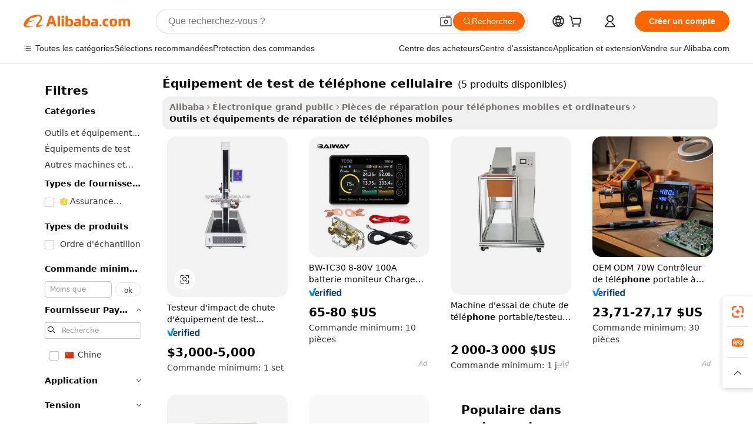

--- FILE ---
content_type: text/html;charset=UTF-8
request_url: https://french.alibaba.com/g/cell-phone-test-equipment.html
body_size: 69947
content:

<!-- screen_content -->

    <!-- tangram:5410 begin-->
    <!-- tangram:529998 begin-->
    
<!DOCTYPE html>
<html lang="fr" dir="ltr">
  <head>
        <script>
      window.__BB = {
        scene: window.__bb_scene || 'traffic-free-goods'
      };
      window.__BB.BB_CWV_IGNORE = {
          lcp_element: ['#icbu-buyer-pc-top-banner'],
          lcp_url: [],
        };
      window._timing = {}
      window._timing.first_start = Date.now();
      window.needLoginInspiration = Boolean(false);
      // 变量用于标记页面首次可见时间
      let firstVisibleTime = null;
      if (typeof document.hidden !== 'undefined') {
        // 页面首次加载时直接统计
        if (!document.hidden) {
          firstVisibleTime = Date.now();
          window.__BB_timex = 1
        } else {
          // 页面不可见时监听 visibilitychange 事件
          document.addEventListener('visibilitychange', () => {
            if (!document.hidden) {
              firstVisibleTime = Date.now();
              window.__BB_timex = firstVisibleTime - window.performance.timing.navigationStart
              window.__BB.firstVisibleTime = window.__BB_timex
              console.log("Page became visible after "+ window.__BB_timex + " ms");
            }
          }, { once: true });  // 确保只触发一次
        }
      } else {
        console.warn('Page Visibility API is not supported in this browser.');
      }
    </script>
        <meta name="data-spm" content="a2700">
        <meta name="aplus-xplug" content="NONE">
        <meta name="aplus-icbu-disable-umid" content="1">
        <meta name="google-translate-customization" content="9de59014edaf3b99-22e1cf3b5ca21786-g00bb439a5e9e5f8f-f">
    <meta name="yandex-verification" content="25a76ba8e4443bb3" />
    <meta name="msvalidate.01" content="E3FBF0E89B724C30844BF17C59608E8F" />
    <meta name="viewport" content="width=device-width, initial-scale=1.0, maximum-scale=5.0, user-scalable=yes">
        <link rel="preconnect" href="https://s.alicdn.com/" crossorigin>
    <link rel="dns-prefetch" href="https://s.alicdn.com">
                        <link rel="preload" href="https://s.alicdn.com/@g/alilog/??aplus_plugin_icbufront/index.js,mlog/aplus_v2.js" as="script">
        <link rel="preload" href="https://s.alicdn.com/@img/imgextra/i2/O1CN0153JdbU26g4bILVOyC_!!6000000007690-2-tps-418-58.png" as="image">
        <script>
            window.__APLUS_ABRATE__ = {
        perf_group: 'base64cached',
        scene: "traffic-free-goods",
      };
    </script>
    <meta name="aplus-mmstat-timeout" content="15000">
        <meta content="text/html; charset=utf-8" http-equiv="Content-Type">
          <title>Équipement de test de téléphones portables - Solutions fiables IEC62133</title>
      <meta name="keywords" content="vehicle testing equipment,testing equipment,soil testing equipment">
      <meta name="description" content="Achetez des équipements de test de téléphones portables de haute qualité auprès de fournisseurs fiables. Trouvez des outils durables, efficaces et précis pour tester les téléphones mobiles et les accessoires.">
            <meta name="pagetiming-rate" content="9">
      <meta name="pagetiming-resource-rate" content="4">
                    <link rel="canonical" href="https://french.alibaba.com/g/cell-phone-test-equipment.html">
                              <link rel="alternate" hreflang="fr" href="https://french.alibaba.com/g/cell-phone-test-equipment.html">
                  <link rel="alternate" hreflang="de" href="https://german.alibaba.com/g/cell-phone-test-equipment.html">
                  <link rel="alternate" hreflang="pt" href="https://portuguese.alibaba.com/g/cell-phone-test-equipment.html">
                  <link rel="alternate" hreflang="it" href="https://italian.alibaba.com/g/cell-phone-test-equipment.html">
                  <link rel="alternate" hreflang="es" href="https://spanish.alibaba.com/g/cell-phone-test-equipment.html">
                  <link rel="alternate" hreflang="ru" href="https://russian.alibaba.com/g/cell-phone-test-equipment.html">
                  <link rel="alternate" hreflang="ko" href="https://korean.alibaba.com/g/cell-phone-test-equipment.html">
                  <link rel="alternate" hreflang="ar" href="https://arabic.alibaba.com/g/cell-phone-test-equipment.html">
                  <link rel="alternate" hreflang="ja" href="https://japanese.alibaba.com/g/cell-phone-test-equipment.html">
                  <link rel="alternate" hreflang="tr" href="https://turkish.alibaba.com/g/cell-phone-test-equipment.html">
                  <link rel="alternate" hreflang="th" href="https://thai.alibaba.com/g/cell-phone-test-equipment.html">
                  <link rel="alternate" hreflang="vi" href="https://vietnamese.alibaba.com/g/cell-phone-test-equipment.html">
                  <link rel="alternate" hreflang="nl" href="https://dutch.alibaba.com/g/cell-phone-test-equipment.html">
                  <link rel="alternate" hreflang="he" href="https://hebrew.alibaba.com/g/cell-phone-test-equipment.html">
                  <link rel="alternate" hreflang="id" href="https://indonesian.alibaba.com/g/cell-phone-test-equipment.html">
                  <link rel="alternate" hreflang="hi" href="https://hindi.alibaba.com/g/cell-phone-test-equipment.html">
                  <link rel="alternate" hreflang="en" href="https://www.alibaba.com/showroom/cell-phone-test-equipment.html">
                  <link rel="alternate" hreflang="zh" href="https://chinese.alibaba.com/g/cell-phone-test-equipment.html">
                  <link rel="alternate" hreflang="x-default" href="https://www.alibaba.com/showroom/cell-phone-test-equipment.html">
                                        <script>
      // Aplus 配置自动打点
      var queue = window.goldlog_queue || (window.goldlog_queue = []);
      var tags = ["button", "a", "div", "span", "i", "svg", "input", "li", "tr"];
      queue.push(
        {
          action: 'goldlog.appendMetaInfo',
          arguments: [
            'aplus-auto-exp',
            [
              {
                logkey: '/sc.ug_msite.new_product_exp',
                cssSelector: '[data-spm-exp]',
                props: ["data-spm-exp"],
              },
              {
                logkey: '/sc.ug_pc.seolist_product_exp',
                cssSelector: '.traffic-card-gallery',
                props: ["data-spm-exp"],
              }
            ]
          ]
        }
      )
      queue.push({
        action: 'goldlog.setMetaInfo',
        arguments: ['aplus-auto-clk', JSON.stringify(tags.map(tag =>({
          "logkey": "/sc.ug_msite.new_product_clk",
          tag,
          "filter": "data-spm-clk",
          "props": ["data-spm-clk"]
        })))],
      });
    </script>
  </head>
  <div id="icbu-header"><div id="the-new-header" data-version="4.4.0" data-tnh-auto-exp="tnh-expose" data-scenes="search-products" style="position: relative;background-color: #fff;border-bottom: 1px solid #ddd;box-sizing: border-box; font-family:Inter,SF Pro Text,Roboto,Helvetica Neue,Helvetica,Tahoma,Arial,PingFang SC,Microsoft YaHei;"><div style="display: flex;align-items:center;height: 72px;min-width: 1200px;max-width: 1580px;margin: 0 auto;padding: 0 40px;box-sizing: border-box;"><img style="height: 29px; width: 209px;" src="https://s.alicdn.com/@img/imgextra/i2/O1CN0153JdbU26g4bILVOyC_!!6000000007690-2-tps-418-58.png" alt="" /></div><div style="min-width: 1200px;max-width: 1580px;margin: 0 auto;overflow: hidden;font-size: 14px;display: flex;justify-content: space-between;padding: 0 40px;box-sizing: border-box;"><div style="display: flex; align-items: center; justify-content: space-between"><div style="position: relative; height: 36px; padding: 0 28px 0 20px">All categories</div><div style="position: relative; height: 36px; padding-right: 28px">Featured selections</div><div style="position: relative; height: 36px">Trade Assurance</div></div><div style="display: flex; align-items: center; justify-content: space-between"><div style="position: relative; height: 36px; padding-right: 28px">Buyer Central</div><div style="position: relative; height: 36px; padding-right: 28px">Help Center</div><div style="position: relative; height: 36px; padding-right: 28px">Get the app</div><div style="position: relative; height: 36px">Become a supplier</div></div></div></div></div></div>
  <body data-spm="7724857" style="min-height: calc(100vh + 1px)"><script 
id="beacon-aplus"   
src="//s.alicdn.com/@g/alilog/??aplus_plugin_icbufront/index.js,mlog/aplus_v2.js"
exparams="aplus=async&userid=&aplus&ali_beacon_id=&ali_apache_id=&ali_apache_track=&ali_apache_tracktmp=&eagleeye_traceid=2101c49d17685321424906128e1016&ip=18%2e118%2e134%2e254&dmtrack_c={ali%5fresin%5ftrace%3dse%5frst%3dnull%7csp%5fviewtype%3dY%7cset%3d3%7cser%3d1007%7cpageId%3da650a620784b4640a1ac8522bfac105e%7cm%5fpageid%3dnull%7cpvmi%3d873649548fd948c888adabe0be948a42%7csek%5fsepd%3d%25C3%25A9quipement%2bde%2btest%2bde%2bt%25C3%25A9l%25C3%25A9phone%2bcellulaire%7csek%3dcell%2bphone%2btest%2bequipment%7cse%5fpn%3d1%7cp4pid%3d36658132%2d3f05%2d4417%2d925d%2d6630737171f9%7csclkid%3dnull%7cforecast%5fpost%5fcate%3dnull%7cseo%5fnew%5fuser%5fflag%3dfalse%7ccategoryId%3d201774303%7cseo%5fsearch%5fmodel%5fupgrade%5fv2%3d2025070801%7cseo%5fmodule%5fcard%5f20240624%3d202406242%7clong%5ftext%5fgoogle%5ftranslate%5fv2%3d2407142%7cseo%5fcontent%5ftd%5fbottom%5ftext%5fupdate%5fkey%3d2025070801%7cseo%5fsearch%5fmodel%5fupgrade%5fv3%3d2025072201%7cseo%5fsearch%5fmodel%5fmulti%5fupgrade%5fv3%3d2025081101%7cdamo%5falt%5freplace%3dnull%7cwap%5fcross%3d2007659%7cwap%5fcs%5faction%3d2005494%7cAPP%5fVisitor%5fActive%3d26700%7cseo%5fshowroom%5fgoods%5fmix%3d2005244%7cseo%5fdefault%5fcached%5flong%5ftext%5ffrom%5fnew%5fkeyword%5fstep%3d2024122502%7cshowroom%5fgeneral%5ftemplate%3d2005292%7cshowroom%5freview%3d20230308%7cwap%5fcs%5ftext%3dnull%7cstructured%5fdata%3d2025052702%7cseo%5fmulti%5fstyle%5ftext%5fupdate%3d2511181%7cpc%5fnew%5fheader%3dnull%7cseo%5fmeta%5fcate%5ftemplate%5fv1%3d2025042401%7cseo%5fmeta%5ftd%5fsearch%5fkeyword%5fstep%5fv1%3d2025040999%7cseo%5fshowroom%5fbiz%5fbabablog%3d1%7cshowroom%5fft%5flong%5ftext%5fbaks%3d80802%7cAPP%5fGrowing%5fBuyer%5fHigh%5fIntent%5fActive%3d25488%7cshowroom%5fpc%5fv2019%3d2104%7cAPP%5fProspecting%5fBuyer%3d26712%7ccache%5fcontrol%3d2481986%7cAPP%5fChurned%5fCore%5fBuyer%3d25463%7cseo%5fdefault%5fcached%5flong%5ftext%5fstep%3d24110802%7camp%5flighthouse%5fscore%5fimage%3d19657%7cseo%5fft%5ftranslate%5fgemini%3d25012003%7cwap%5fnode%5fssr%3d2015725%7cdataphant%5fopen%3d27030%7clongtext%5fmulti%5fstyle%5fexpand%5frussian%3d2510142%7cseo%5flongtext%5fgoogle%5fdata%5fsection%3d25021702%7cindustry%5fpopular%5ffloor%3dnull%7cwap%5fad%5fgoods%5fproduct%5finterval%3dnull%7cseo%5fgoods%5fbootom%5fwholesale%5flink%3dnull%7cseo%5fkeyword%5faatest%3d3%7cseo%5fmiddle%5fwholesale%5flink%3dnull%7cft%5flong%5ftext%5fenpand%5fstep2%3d121602%7cseo%5fft%5flongtext%5fexpand%5fstep3%3d25012102%7cseo%5fwap%5fheadercard%3d2006288%7cAPP%5fChurned%5fInactive%5fVisitor%3d25497%7cAPP%5fGrowing%5fBuyer%5fHigh%5fIntent%5fInactive%3d25484%7cseo%5fmeta%5ftd%5fmulti%5fkey%3d2025061801%7ctop%5frecommend%5f20250120%3d202501201%7clongtext%5fmulti%5fstyle%5fexpand%5ffrench%5fcopy%3d25091802%7clongtext%5fmulti%5fstyle%5fexpand%5ffrench%5fcopy%5fcopy%3d25092502%7clong%5ftext%5fpaa%3d220831%7cseo%5ffloor%5fexp%3dnull%7cseo%5fshowroom%5falgo%5flink%3d17764%7cseo%5fmeta%5ftd%5faib%5fgeneral%5fkey%3d2025091900%7ccountry%5findustry%3d202311033%7cshowroom%5fft%5flong%5ftext%5fenpand%5fstep1%3d101102%7cseo%5fshowroom%5fnorel%3dnull%7cplp%5fstyle%5f25%5fpc%3d202505222%7cseo%5fggs%5flayer%3d10010%7cquery%5fmutil%5flang%5ftranslate%3d2025060300%7cAPP%5fChurned%5fBuyer%3d25466%7cstream%5frender%5fperf%5fopt%3d2309181%7cwap%5fgoods%3d2007383%7cseo%5fshowroom%5fsimilar%5f20240614%3d202406142%7cchinese%5fopen%3d6307%7cquery%5fgpt%5ftranslate%3d20240820%7cad%5fproduct%5finterval%3dnull%7camp%5fto%5fpwa%3d2007359%7cplp%5faib%5fmulti%5fai%5fmeta%3d20250401%7cwap%5fsupplier%5fcontent%3dnull%7cpc%5ffree%5frefactoring%3d20220315%7cAPP%5fGrowing%5fBuyer%5fInactive%3d25474%7csso%5foem%5ffloor%3dnull%7cseo%5fpc%5fnew%5fview%5f20240807%3d202408072%7cseo%5fbottom%5ftext%5fentity%5fkey%5fcopy%3d2025062400%7cstream%5frender%3d433763%7cseo%5fmodule%5fcard%5f20240424%3d202404241%7cseo%5ftitle%5freplace%5f20191226%3d5841%7clongtext%5fmulti%5fstyle%5fexpand%3d25090802%7cgoogleweblight%3d6516%7clighthouse%5fbase64%3dnull%7cAPP%5fProspecting%5fBuyer%5fActive%3d26713%7cad%5fgoods%5fproduct%5finterval%3dnull%7cseo%5fbottom%5fdeep%5fextend%5fkw%5fkey%3d2025071101%7clongtext%5fmulti%5fstyle%5fexpand%5fturkish%3d25102802%7cilink%5fuv%3d20240911%7cwap%5flist%5fwakeup%3d2005832%7ctpp%5fcrosslink%5fpc%3d20205311%7cseo%5ftop%5fbooth%3d18501%7cAPP%5fGrowing%5fBuyer%5fLess%5fActive%3d25471%7cseo%5fsearch%5fmodel%5fupgrade%5frank%3d2025092401%7cgoodslayer%3d7977%7cft%5flong%5ftext%5ftranslate%5fexpand%5fstep1%3d24110802%7cseo%5fheaderstyle%5ftraffic%5fkey%5fv1%3d2025072100%7ccrosslink%5fswitch%3d2008141%7cp4p%5foutline%3d20240328%7cseo%5fmeta%5ftd%5faib%5fv2%5fkey%3d2025091801%7crts%5fmulti%3d2008404%7cAPP%5fVisitor%5fLess%5fActive%3d26696%7cplp%5fstyle%5f25%3d202505192%7ccdn%5fvm%3d2007368%7cwap%5fad%5fproduct%5finterval%3dnull%7cseo%5fsearch%5fmodel%5fmulti%5fupgrade%5frank%3d2025092401%7cpc%5fcard%5fshare%3d2025081201%7cAPP%5fGrowing%5fBuyer%5fHigh%5fIntent%5fLess%5fActive%3d25480%7cgoods%5ftitle%5fsubstitute%3d9616%7cwap%5fscreen%5fexp%3d2025081400%7creact%5fheader%5ftest%3d202502182%7cpc%5fcs%5fcolor%3d2005788%7cshowroom%5fft%5flong%5ftext%5ftest%3d72502%7cone%5ftap%5flogin%5fABTest%3d202308153%7cseo%5fhyh%5fshow%5ftags%3d9867%7cplp%5fstructured%5fdata%3d2508182%7cguide%5fdelete%3d2008526%7cseo%5findustry%5ftemplate%3dnull%7cseo%5fmeta%5ftd%5fmulti%5fes%5fkey%3d2025073101%7cseo%5fshowroom%5fdata%5fmix%3d19888%7csso%5ftop%5franking%5ffloor%3d20031%7cseo%5ftd%5fdeep%5fupgrade%5fkey%5fv3%3d2025081101%7cwap%5fue%5fone%3d2025111401%7cshowroom%5fto%5frts%5flink%3d2008480%7ccountrysearch%5ftest%3dnull%7cchannel%5famp%5fto%5fpwa%3d2008435%7cseo%5fmulti%5fstyles%5flong%5ftext%3d2503172%7cseo%5fmeta%5ftext%5fmutli%5fcate%5ftemplate%5fv1%3d2025080800%7cseo%5fdefault%5fcached%5fmutil%5flong%5ftext%5fstep%3d24110436%7cseo%5faction%5fpoint%5ftype%3d22823%7cseo%5faib%5ftd%5flaunch%5f20240828%5fcopy%3d202408282%7cseo%5fshowroom%5fwholesale%5flink%3d2486142%7cseo%5fperf%5fimprove%3d2023999%7cseo%5fwap%5flist%5fbounce%5f01%3d2063%7cseo%5fwap%5flist%5fbounce%5f02%3d2128%7cAPP%5fGrowing%5fBuyer%5fActive%3d25492%7cvideolayer%3d7105%7cvideo%5fplay%3d2006036%7cAPP%5fChurned%5fMember%5fInactive%3d25501%7cseo%5fgoogle%5fnew%5fstruct%3d438326%7ctpp%5ftrace%3dseoKeyword%2dseoKeyword%5fv3%2dproduct%2dPRODUCT%5fFAIL}&pageid=127686fe2101efc41768532142&hn=ensearchweb033001239196%2erg%2dus%2deast%2eus44&asid=AQAAAACuqGlpfNbebAAAAACp5px81ULhZQ==&treq=&tres=" async>
</script>
            <style>body{background-color:white;}.no-scrollbar.il-sticky.il-top-0.il-max-h-\[100vh\].il-w-\[200px\].il-flex-shrink-0.il-flex-grow-0.il-overflow-y-scroll{background-color:#FFF;padding-left:12px}</style>
                    <!-- tangram:530006 begin-->
<!--  -->
 <style>
   @keyframes il-spin {
     to {
       transform: rotate(360deg);
     }
   }
   @keyframes il-pulse {
     50% {
       opacity: 0.5;
     }
   }
   .traffic-card-gallery {display: flex;position: relative;flex-direction: column;justify-content: flex-start;border-radius: 0.5rem;background-color: #fff;padding: 0.5rem 0.5rem 1rem;overflow: hidden;font-size: 0.75rem;line-height: 1rem;}
   .traffic-card-list {display: flex;position: relative;flex-direction: row;justify-content: flex-start;border-bottom-width: 1px;background-color: #fff;padding: 1rem;height: 292px;overflow: hidden;font-size: 0.75rem;line-height: 1rem;}
   .product-price {
     b {
       font-size: 22px;
     }
   }
   .skel-loading {
       animation: il-pulse 2s cubic-bezier(0.4, 0, 0.6, 1) infinite;background-color: hsl(60, 4.8%, 95.9%);
   }
 </style>
<div id="first-cached-card">
  <div style="box-sizing:border-box;display: flex;position: absolute;left: 0;right: 0;margin: 0 auto;z-index: 1;min-width: 1200px;max-width: 1580px;padding: 0.75rem 3.25rem 0;pointer-events: none;">
    <!--页面左侧区域-->
    <div style="width: 200px;padding-top: 1rem;padding-left:12px; background-color: #fff;border-radius: 0.25rem">
      <div class="skel-loading" style="height: 1.5rem;width: 50%;border-radius: 0.25rem;"></div>
      <div style="margin-top: 1rem;margin-bottom: 1rem;">
        <div class="skel-loading" style="height: 1rem;width: calc(100% * 5 / 6);"></div>
        <div
          class="skel-loading"
          style="margin-top: 1rem;height: 1rem;width: calc(100% * 8 / 12);"
        ></div>
        <div class="skel-loading" style="margin-top: 1rem;height: 1rem;width: 75%;"></div>
        <div
          class="skel-loading"
          style="margin-top: 1rem;height: 1rem;width: calc(100% * 7 / 12);"
        ></div>
      </div>
      <div class="skel-loading" style="height: 1.5rem;width: 50%;border-radius: 0.25rem;"></div>
      <div style="margin-top: 1rem;margin-bottom: 1rem;">
        <div class="skel-loading" style="height: 1rem;width: calc(100% * 5 / 6);"></div>
        <div
          class="skel-loading"
          style="margin-top: 1rem;height: 1rem;width: calc(100% * 8 / 12);"
        ></div>
        <div class="skel-loading" style="margin-top: 1rem;height: 1rem;width: 75%;"></div>
        <div
          class="skel-loading"
          style="margin-top: 1rem;height: 1rem;width: calc(100% * 7 / 12);"
        ></div>
      </div>
      <div class="skel-loading" style="height: 1.5rem;width: 50%;border-radius: 0.25rem;"></div>
      <div style="margin-top: 1rem;margin-bottom: 1rem;">
        <div class="skel-loading" style="height: 1rem;width: calc(100% * 5 / 6);"></div>
        <div
          class="skel-loading"
          style="margin-top: 1rem;height: 1rem;width: calc(100% * 8 / 12);"
        ></div>
        <div class="skel-loading" style="margin-top: 1rem;height: 1rem;width: 75%;"></div>
        <div
          class="skel-loading"
          style="margin-top: 1rem;height: 1rem;width: calc(100% * 7 / 12);"
        ></div>
      </div>
      <div class="skel-loading" style="height: 1.5rem;width: 50%;border-radius: 0.25rem;"></div>
      <div style="margin-top: 1rem;margin-bottom: 1rem;">
        <div class="skel-loading" style="height: 1rem;width: calc(100% * 5 / 6);"></div>
        <div
          class="skel-loading"
          style="margin-top: 1rem;height: 1rem;width: calc(100% * 8 / 12);"
        ></div>
        <div class="skel-loading" style="margin-top: 1rem;height: 1rem;width: 75%;"></div>
        <div
          class="skel-loading"
          style="margin-top: 1rem;height: 1rem;width: calc(100% * 7 / 12);"
        ></div>
      </div>
      <div class="skel-loading" style="height: 1.5rem;width: 50%;border-radius: 0.25rem;"></div>
      <div style="margin-top: 1rem;margin-bottom: 1rem;">
        <div class="skel-loading" style="height: 1rem;width: calc(100% * 5 / 6);"></div>
        <div
          class="skel-loading"
          style="margin-top: 1rem;height: 1rem;width: calc(100% * 8 / 12);"
        ></div>
        <div class="skel-loading" style="margin-top: 1rem;height: 1rem;width: 75%;"></div>
        <div
          class="skel-loading"
          style="margin-top: 1rem;height: 1rem;width: calc(100% * 7 / 12);"
        ></div>
      </div>
      <div class="skel-loading" style="height: 1.5rem;width: 50%;border-radius: 0.25rem;"></div>
      <div style="margin-top: 1rem;margin-bottom: 1rem;">
        <div class="skel-loading" style="height: 1rem;width: calc(100% * 5 / 6);"></div>
        <div
          class="skel-loading"
          style="margin-top: 1rem;height: 1rem;width: calc(100% * 8 / 12);"
        ></div>
        <div class="skel-loading" style="margin-top: 1rem;height: 1rem;width: 75%;"></div>
        <div
          class="skel-loading"
          style="margin-top: 1rem;height: 1rem;width: calc(100% * 7 / 12);"
        ></div>
      </div>
    </div>
    <!--页面主体区域-->
    <div style="flex: 1 1 0%; overflow: hidden;padding: 0.5rem 0.5rem 0.5rem 1.5rem">
      <div style="height: 1.25rem;margin-bottom: 1rem;"></div>
      <!-- keywords -->
      <div style="margin-bottom: 1rem;height: 1.75rem;font-weight: 700;font-size: 1.25rem;line-height: 1.75rem;"></div>
      <!-- longtext -->
            <div style="width: calc(25% - 0.9rem);pointer-events: auto">
        <div class="traffic-card-gallery">
          <!-- ProductImage -->
          <a href="//www.alibaba.com/product-detail/Automatic-Cell-Phone-Mobile-Phone-Drop_631001355.html?from=SEO" target="_blank" style="position: relative;margin-bottom: 0.5rem;aspect-ratio: 1;overflow: hidden;border-radius: 0.5rem;">
            <div style="display: flex; overflow: hidden">
              <div style="position: relative;margin: 0;width: 100%;min-width: 0;flex-shrink: 0;flex-grow: 0;flex-basis: 100%;padding: 0;">
                <img style="position: relative; aspect-ratio: 1; width: 100%" src="[data-uri]" loading="eager" />
                <div style="position: absolute;left: 0;bottom: 0;right: 0;top: 0;background-color: #000;opacity: 0.05;"></div>
              </div>
            </div>
          </a>
          <div style="display: flex;flex: 1 1 0%;flex-direction: column;justify-content: space-between;">
            <div>
              <a class="skel-loading" style="margin-top: 0.5rem;display:inline-block;width:100%;height:1rem;" href="//www.alibaba.com/product-detail/Automatic-Cell-Phone-Mobile-Phone-Drop_631001355.html" target="_blank"></a>
              <a class="skel-loading" style="margin-top: 0.125rem;display:inline-block;width:100%;height:1rem;" href="//www.alibaba.com/product-detail/Automatic-Cell-Phone-Mobile-Phone-Drop_631001355.html" target="_blank"></a>
              <div class="skel-loading" style="margin-top: 0.25rem;height:1.625rem;width:75%"></div>
              <div class="skel-loading" style="margin-top: 0.5rem;height: 1rem;width:50%"></div>
              <div class="skel-loading" style="margin-top:0.25rem;height:1rem;width:25%"></div>
            </div>
          </div>

        </div>
      </div>

    </div>
  </div>
</div>
<!-- tangram:530006 end-->
            <style>.component-left-filter-callback{display:flex;position:relative;margin-top:10px;height:1200px}.component-left-filter-callback img{width:200px}.component-left-filter-callback i{position:absolute;top:5%;left:50%}.related-search-wrapper{padding:.5rem;--tw-bg-opacity: 1;background-color:#fff;background-color:rgba(255,255,255,var(--tw-bg-opacity, 1));border-width:1px;border-color:var(--input)}.related-search-wrapper .related-search-box{margin:12px 16px}.related-search-wrapper .related-search-box .related-search-title{display:inline;float:start;color:#666;word-wrap:break-word;margin-right:12px;width:13%}.related-search-wrapper .related-search-box .related-search-content{display:flex;flex-wrap:wrap}.related-search-wrapper .related-search-box .related-search-content .related-search-link{margin-right:12px;width:23%;overflow:hidden;color:#666;text-overflow:ellipsis;white-space:nowrap}.product-title img{margin-right:.5rem;display:inline-block;height:1rem;vertical-align:sub}.product-price b{font-size:22px}.similar-icon{position:absolute;bottom:12px;z-index:2;right:12px}.rfq-card{display:inline-block;position:relative;box-sizing:border-box;margin-bottom:36px}.rfq-card .rfq-card-content{display:flex;position:relative;flex-direction:column;align-items:flex-start;background-size:cover;background-color:#fff;padding:12px;width:100%;height:100%}.rfq-card .rfq-card-content .rfq-card-icon{margin-top:50px}.rfq-card .rfq-card-content .rfq-card-icon img{width:45px}.rfq-card .rfq-card-content .rfq-card-top-title{margin-top:14px;color:#222;font-weight:400;font-size:16px}.rfq-card .rfq-card-content .rfq-card-title{margin-top:24px;color:#333;font-weight:800;font-size:20px}.rfq-card .rfq-card-content .rfq-card-input-box{margin-top:24px;width:100%}.rfq-card .rfq-card-content .rfq-card-input-box textarea{box-sizing:border-box;border:1px solid #ddd;border-radius:4px;background-color:#fff;padding:9px 12px;width:100%;height:88px;resize:none;color:#666;font-weight:400;font-size:13px;font-family:inherit}.rfq-card .rfq-card-content .rfq-card-button{margin-top:24px;border:1px solid #666;border-radius:16px;background-color:#fff;width:67%;color:#000;font-weight:700;font-size:14px;line-height:30px;text-align:center}[data-modulename^=ProductList-] div{contain-intrinsic-size:auto 500px}.traffic-card-gallery:hover{--tw-shadow: 0px 2px 6px 2px rgba(0,0,0,.12157);--tw-shadow-colored: 0px 2px 6px 2px var(--tw-shadow-color);box-shadow:0 0 #0000,0 0 #0000,0 2px 6px 2px #0000001f;box-shadow:var(--tw-ring-offset-shadow, 0 0 rgba(0,0,0,0)),var(--tw-ring-shadow, 0 0 rgba(0,0,0,0)),var(--tw-shadow);z-index:10}.traffic-card-gallery{position:relative;display:flex;flex-direction:column;justify-content:flex-start;overflow:hidden;border-radius:.75rem;--tw-bg-opacity: 1;background-color:#fff;background-color:rgba(255,255,255,var(--tw-bg-opacity, 1));padding:.5rem;font-size:.75rem;line-height:1rem}.traffic-card-list{position:relative;display:flex;height:292px;flex-direction:row;justify-content:flex-start;overflow:hidden;border-bottom-width:1px;--tw-bg-opacity: 1;background-color:#fff;background-color:rgba(255,255,255,var(--tw-bg-opacity, 1));padding:1rem;font-size:.75rem;line-height:1rem}.traffic-card-g-industry:hover{--tw-shadow: 0 0 10px rgba(0,0,0,.1);--tw-shadow-colored: 0 0 10px var(--tw-shadow-color);box-shadow:0 0 #0000,0 0 #0000,0 0 10px #0000001a;box-shadow:var(--tw-ring-offset-shadow, 0 0 rgba(0,0,0,0)),var(--tw-ring-shadow, 0 0 rgba(0,0,0,0)),var(--tw-shadow)}.traffic-card-g-industry{position:relative;border-radius:var(--radius);--tw-bg-opacity: 1;background-color:#fff;background-color:rgba(255,255,255,var(--tw-bg-opacity, 1));padding:1.25rem .75rem .75rem;font-size:.875rem;line-height:1.25rem}.module-filter-section-wrapper{max-height:none!important;overflow-x:hidden}*,:before,:after{--tw-border-spacing-x: 0;--tw-border-spacing-y: 0;--tw-translate-x: 0;--tw-translate-y: 0;--tw-rotate: 0;--tw-skew-x: 0;--tw-skew-y: 0;--tw-scale-x: 1;--tw-scale-y: 1;--tw-pan-x: ;--tw-pan-y: ;--tw-pinch-zoom: ;--tw-scroll-snap-strictness: proximity;--tw-gradient-from-position: ;--tw-gradient-via-position: ;--tw-gradient-to-position: ;--tw-ordinal: ;--tw-slashed-zero: ;--tw-numeric-figure: ;--tw-numeric-spacing: ;--tw-numeric-fraction: ;--tw-ring-inset: ;--tw-ring-offset-width: 0px;--tw-ring-offset-color: #fff;--tw-ring-color: rgba(59, 130, 246, .5);--tw-ring-offset-shadow: 0 0 rgba(0,0,0,0);--tw-ring-shadow: 0 0 rgba(0,0,0,0);--tw-shadow: 0 0 rgba(0,0,0,0);--tw-shadow-colored: 0 0 rgba(0,0,0,0);--tw-blur: ;--tw-brightness: ;--tw-contrast: ;--tw-grayscale: ;--tw-hue-rotate: ;--tw-invert: ;--tw-saturate: ;--tw-sepia: ;--tw-drop-shadow: ;--tw-backdrop-blur: ;--tw-backdrop-brightness: ;--tw-backdrop-contrast: ;--tw-backdrop-grayscale: ;--tw-backdrop-hue-rotate: ;--tw-backdrop-invert: ;--tw-backdrop-opacity: ;--tw-backdrop-saturate: ;--tw-backdrop-sepia: ;--tw-contain-size: ;--tw-contain-layout: ;--tw-contain-paint: ;--tw-contain-style: }::backdrop{--tw-border-spacing-x: 0;--tw-border-spacing-y: 0;--tw-translate-x: 0;--tw-translate-y: 0;--tw-rotate: 0;--tw-skew-x: 0;--tw-skew-y: 0;--tw-scale-x: 1;--tw-scale-y: 1;--tw-pan-x: ;--tw-pan-y: ;--tw-pinch-zoom: ;--tw-scroll-snap-strictness: proximity;--tw-gradient-from-position: ;--tw-gradient-via-position: ;--tw-gradient-to-position: ;--tw-ordinal: ;--tw-slashed-zero: ;--tw-numeric-figure: ;--tw-numeric-spacing: ;--tw-numeric-fraction: ;--tw-ring-inset: ;--tw-ring-offset-width: 0px;--tw-ring-offset-color: #fff;--tw-ring-color: rgba(59, 130, 246, .5);--tw-ring-offset-shadow: 0 0 rgba(0,0,0,0);--tw-ring-shadow: 0 0 rgba(0,0,0,0);--tw-shadow: 0 0 rgba(0,0,0,0);--tw-shadow-colored: 0 0 rgba(0,0,0,0);--tw-blur: ;--tw-brightness: ;--tw-contrast: ;--tw-grayscale: ;--tw-hue-rotate: ;--tw-invert: ;--tw-saturate: ;--tw-sepia: ;--tw-drop-shadow: ;--tw-backdrop-blur: ;--tw-backdrop-brightness: ;--tw-backdrop-contrast: ;--tw-backdrop-grayscale: ;--tw-backdrop-hue-rotate: ;--tw-backdrop-invert: ;--tw-backdrop-opacity: ;--tw-backdrop-saturate: ;--tw-backdrop-sepia: ;--tw-contain-size: ;--tw-contain-layout: ;--tw-contain-paint: ;--tw-contain-style: }*,:before,:after{box-sizing:border-box;border-width:0;border-style:solid;border-color:#e5e7eb}:before,:after{--tw-content: ""}html,:host{line-height:1.5;-webkit-text-size-adjust:100%;-moz-tab-size:4;-o-tab-size:4;tab-size:4;font-family:ui-sans-serif,system-ui,-apple-system,Segoe UI,Roboto,Ubuntu,Cantarell,Noto Sans,sans-serif,"Apple Color Emoji","Segoe UI Emoji",Segoe UI Symbol,"Noto Color Emoji";font-feature-settings:normal;font-variation-settings:normal;-webkit-tap-highlight-color:transparent}body{margin:0;line-height:inherit}hr{height:0;color:inherit;border-top-width:1px}abbr:where([title]){text-decoration:underline;-webkit-text-decoration:underline dotted;text-decoration:underline dotted}h1,h2,h3,h4,h5,h6{font-size:inherit;font-weight:inherit}a{color:inherit;text-decoration:inherit}b,strong{font-weight:bolder}code,kbd,samp,pre{font-family:ui-monospace,SFMono-Regular,Menlo,Monaco,Consolas,Liberation Mono,Courier New,monospace;font-feature-settings:normal;font-variation-settings:normal;font-size:1em}small{font-size:80%}sub,sup{font-size:75%;line-height:0;position:relative;vertical-align:baseline}sub{bottom:-.25em}sup{top:-.5em}table{text-indent:0;border-color:inherit;border-collapse:collapse}button,input,optgroup,select,textarea{font-family:inherit;font-feature-settings:inherit;font-variation-settings:inherit;font-size:100%;font-weight:inherit;line-height:inherit;letter-spacing:inherit;color:inherit;margin:0;padding:0}button,select{text-transform:none}button,input:where([type=button]),input:where([type=reset]),input:where([type=submit]){-webkit-appearance:button;background-color:transparent;background-image:none}:-moz-focusring{outline:auto}:-moz-ui-invalid{box-shadow:none}progress{vertical-align:baseline}::-webkit-inner-spin-button,::-webkit-outer-spin-button{height:auto}[type=search]{-webkit-appearance:textfield;outline-offset:-2px}::-webkit-search-decoration{-webkit-appearance:none}::-webkit-file-upload-button{-webkit-appearance:button;font:inherit}summary{display:list-item}blockquote,dl,dd,h1,h2,h3,h4,h5,h6,hr,figure,p,pre{margin:0}fieldset{margin:0;padding:0}legend{padding:0}ol,ul,menu{list-style:none;margin:0;padding:0}dialog{padding:0}textarea{resize:vertical}input::-moz-placeholder,textarea::-moz-placeholder{opacity:1;color:#9ca3af}input::placeholder,textarea::placeholder{opacity:1;color:#9ca3af}button,[role=button]{cursor:pointer}:disabled{cursor:default}img,svg,video,canvas,audio,iframe,embed,object{display:block;vertical-align:middle}img,video{max-width:100%;height:auto}[hidden]:where(:not([hidden=until-found])){display:none}:root{--background: hsl(0, 0%, 100%);--foreground: hsl(20, 14.3%, 4.1%);--card: hsl(0, 0%, 100%);--card-foreground: hsl(20, 14.3%, 4.1%);--popover: hsl(0, 0%, 100%);--popover-foreground: hsl(20, 14.3%, 4.1%);--primary: hsl(24, 100%, 50%);--primary-foreground: hsl(60, 9.1%, 97.8%);--secondary: hsl(60, 4.8%, 95.9%);--secondary-foreground: #333;--muted: hsl(60, 4.8%, 95.9%);--muted-foreground: hsl(25, 5.3%, 44.7%);--accent: hsl(60, 4.8%, 95.9%);--accent-foreground: hsl(24, 9.8%, 10%);--destructive: hsl(0, 84.2%, 60.2%);--destructive-foreground: hsl(60, 9.1%, 97.8%);--border: hsl(20, 5.9%, 90%);--input: hsl(20, 5.9%, 90%);--ring: hsl(24.6, 95%, 53.1%);--radius: 1rem}.dark{--background: hsl(20, 14.3%, 4.1%);--foreground: hsl(60, 9.1%, 97.8%);--card: hsl(20, 14.3%, 4.1%);--card-foreground: hsl(60, 9.1%, 97.8%);--popover: hsl(20, 14.3%, 4.1%);--popover-foreground: hsl(60, 9.1%, 97.8%);--primary: hsl(20.5, 90.2%, 48.2%);--primary-foreground: hsl(60, 9.1%, 97.8%);--secondary: hsl(12, 6.5%, 15.1%);--secondary-foreground: hsl(60, 9.1%, 97.8%);--muted: hsl(12, 6.5%, 15.1%);--muted-foreground: hsl(24, 5.4%, 63.9%);--accent: hsl(12, 6.5%, 15.1%);--accent-foreground: hsl(60, 9.1%, 97.8%);--destructive: hsl(0, 72.2%, 50.6%);--destructive-foreground: hsl(60, 9.1%, 97.8%);--border: hsl(12, 6.5%, 15.1%);--input: hsl(12, 6.5%, 15.1%);--ring: hsl(20.5, 90.2%, 48.2%)}*{border-color:#e7e5e4;border-color:var(--border)}body{background-color:#fff;background-color:var(--background);color:#0c0a09;color:var(--foreground)}.il-sr-only{position:absolute;width:1px;height:1px;padding:0;margin:-1px;overflow:hidden;clip:rect(0,0,0,0);white-space:nowrap;border-width:0}.il-invisible{visibility:hidden}.il-fixed{position:fixed}.il-absolute{position:absolute}.il-relative{position:relative}.il-sticky{position:sticky}.il-inset-0{inset:0}.il--bottom-12{bottom:-3rem}.il--top-12{top:-3rem}.il-bottom-0{bottom:0}.il-bottom-2{bottom:.5rem}.il-bottom-3{bottom:.75rem}.il-bottom-4{bottom:1rem}.il-end-0{right:0}.il-end-2{right:.5rem}.il-end-3{right:.75rem}.il-end-4{right:1rem}.il-left-0{left:0}.il-left-3{left:.75rem}.il-right-0{right:0}.il-right-2{right:.5rem}.il-right-3{right:.75rem}.il-start-0{left:0}.il-start-1\/2{left:50%}.il-start-2{left:.5rem}.il-start-3{left:.75rem}.il-start-\[50\%\]{left:50%}.il-top-0{top:0}.il-top-1\/2{top:50%}.il-top-16{top:4rem}.il-top-4{top:1rem}.il-top-\[50\%\]{top:50%}.il-z-10{z-index:10}.il-z-50{z-index:50}.il-z-\[9999\]{z-index:9999}.il-col-span-4{grid-column:span 4 / span 4}.il-m-0{margin:0}.il-m-3{margin:.75rem}.il-m-auto{margin:auto}.il-mx-auto{margin-left:auto;margin-right:auto}.il-my-3{margin-top:.75rem;margin-bottom:.75rem}.il-my-5{margin-top:1.25rem;margin-bottom:1.25rem}.il-my-auto{margin-top:auto;margin-bottom:auto}.\!il-mb-4{margin-bottom:1rem!important}.il--mt-4{margin-top:-1rem}.il-mb-0{margin-bottom:0}.il-mb-1{margin-bottom:.25rem}.il-mb-2{margin-bottom:.5rem}.il-mb-3{margin-bottom:.75rem}.il-mb-4{margin-bottom:1rem}.il-mb-5{margin-bottom:1.25rem}.il-mb-6{margin-bottom:1.5rem}.il-mb-8{margin-bottom:2rem}.il-mb-\[-0\.75rem\]{margin-bottom:-.75rem}.il-mb-\[0\.125rem\]{margin-bottom:.125rem}.il-me-1{margin-right:.25rem}.il-me-2{margin-right:.5rem}.il-me-3{margin-right:.75rem}.il-me-auto{margin-right:auto}.il-mr-1{margin-right:.25rem}.il-mr-2{margin-right:.5rem}.il-ms-1{margin-left:.25rem}.il-ms-4{margin-left:1rem}.il-ms-5{margin-left:1.25rem}.il-ms-8{margin-left:2rem}.il-ms-\[\.375rem\]{margin-left:.375rem}.il-ms-auto{margin-left:auto}.il-mt-0{margin-top:0}.il-mt-0\.5{margin-top:.125rem}.il-mt-1{margin-top:.25rem}.il-mt-2{margin-top:.5rem}.il-mt-3{margin-top:.75rem}.il-mt-4{margin-top:1rem}.il-mt-6{margin-top:1.5rem}.il-line-clamp-1{overflow:hidden;display:-webkit-box;-webkit-box-orient:vertical;-webkit-line-clamp:1}.il-line-clamp-2{overflow:hidden;display:-webkit-box;-webkit-box-orient:vertical;-webkit-line-clamp:2}.il-line-clamp-6{overflow:hidden;display:-webkit-box;-webkit-box-orient:vertical;-webkit-line-clamp:6}.il-inline-block{display:inline-block}.il-inline{display:inline}.il-flex{display:flex}.il-inline-flex{display:inline-flex}.il-grid{display:grid}.il-aspect-square{aspect-ratio:1 / 1}.il-size-5{width:1.25rem;height:1.25rem}.il-h-1{height:.25rem}.il-h-10{height:2.5rem}.il-h-11{height:2.75rem}.il-h-20{height:5rem}.il-h-24{height:6rem}.il-h-3\.5{height:.875rem}.il-h-4{height:1rem}.il-h-40{height:10rem}.il-h-6{height:1.5rem}.il-h-8{height:2rem}.il-h-9{height:2.25rem}.il-h-\[150px\]{height:150px}.il-h-\[152px\]{height:152px}.il-h-\[18\.25rem\]{height:18.25rem}.il-h-\[292px\]{height:292px}.il-h-\[600px\]{height:600px}.il-h-auto{height:auto}.il-h-fit{height:-moz-fit-content;height:fit-content}.il-h-full{height:100%}.il-h-screen{height:100vh}.il-max-h-\[100vh\]{max-height:100vh}.il-w-1\/2{width:50%}.il-w-10{width:2.5rem}.il-w-10\/12{width:83.333333%}.il-w-4{width:1rem}.il-w-6{width:1.5rem}.il-w-64{width:16rem}.il-w-7\/12{width:58.333333%}.il-w-72{width:18rem}.il-w-8{width:2rem}.il-w-8\/12{width:66.666667%}.il-w-9{width:2.25rem}.il-w-9\/12{width:75%}.il-w-\[200px\]{width:200px}.il-w-\[84px\]{width:84px}.il-w-fit{width:-moz-fit-content;width:fit-content}.il-w-full{width:100%}.il-w-screen{width:100vw}.il-min-w-0{min-width:0px}.il-min-w-3{min-width:.75rem}.il-min-w-\[1200px\]{min-width:1200px}.il-max-w-\[1000px\]{max-width:1000px}.il-max-w-\[1580px\]{max-width:1580px}.il-max-w-full{max-width:100%}.il-max-w-lg{max-width:32rem}.il-flex-1{flex:1 1 0%}.il-flex-shrink-0,.il-shrink-0{flex-shrink:0}.il-flex-grow-0,.il-grow-0{flex-grow:0}.il-basis-24{flex-basis:6rem}.il-basis-full{flex-basis:100%}.il-origin-\[--radix-tooltip-content-transform-origin\]{transform-origin:var(--radix-tooltip-content-transform-origin)}.il--translate-x-1\/2{--tw-translate-x: -50%;transform:translate(-50%,var(--tw-translate-y)) rotate(var(--tw-rotate)) skew(var(--tw-skew-x)) skewY(var(--tw-skew-y)) scaleX(var(--tw-scale-x)) scaleY(var(--tw-scale-y));transform:translate(var(--tw-translate-x),var(--tw-translate-y)) rotate(var(--tw-rotate)) skew(var(--tw-skew-x)) skewY(var(--tw-skew-y)) scaleX(var(--tw-scale-x)) scaleY(var(--tw-scale-y))}.il--translate-y-1\/2{--tw-translate-y: -50%;transform:translate(var(--tw-translate-x),-50%) rotate(var(--tw-rotate)) skew(var(--tw-skew-x)) skewY(var(--tw-skew-y)) scaleX(var(--tw-scale-x)) scaleY(var(--tw-scale-y));transform:translate(var(--tw-translate-x),var(--tw-translate-y)) rotate(var(--tw-rotate)) skew(var(--tw-skew-x)) skewY(var(--tw-skew-y)) scaleX(var(--tw-scale-x)) scaleY(var(--tw-scale-y))}.il-translate-x-\[-50\%\]{--tw-translate-x: -50%;transform:translate(-50%,var(--tw-translate-y)) rotate(var(--tw-rotate)) skew(var(--tw-skew-x)) skewY(var(--tw-skew-y)) scaleX(var(--tw-scale-x)) scaleY(var(--tw-scale-y));transform:translate(var(--tw-translate-x),var(--tw-translate-y)) rotate(var(--tw-rotate)) skew(var(--tw-skew-x)) skewY(var(--tw-skew-y)) scaleX(var(--tw-scale-x)) scaleY(var(--tw-scale-y))}.il-translate-y-\[-50\%\]{--tw-translate-y: -50%;transform:translate(var(--tw-translate-x),-50%) rotate(var(--tw-rotate)) skew(var(--tw-skew-x)) skewY(var(--tw-skew-y)) scaleX(var(--tw-scale-x)) scaleY(var(--tw-scale-y));transform:translate(var(--tw-translate-x),var(--tw-translate-y)) rotate(var(--tw-rotate)) skew(var(--tw-skew-x)) skewY(var(--tw-skew-y)) scaleX(var(--tw-scale-x)) scaleY(var(--tw-scale-y))}.il-rotate-90{--tw-rotate: 90deg;transform:translate(var(--tw-translate-x),var(--tw-translate-y)) rotate(90deg) skew(var(--tw-skew-x)) skewY(var(--tw-skew-y)) scaleX(var(--tw-scale-x)) scaleY(var(--tw-scale-y));transform:translate(var(--tw-translate-x),var(--tw-translate-y)) rotate(var(--tw-rotate)) skew(var(--tw-skew-x)) skewY(var(--tw-skew-y)) scaleX(var(--tw-scale-x)) scaleY(var(--tw-scale-y))}@keyframes il-pulse{50%{opacity:.5}}.il-animate-pulse{animation:il-pulse 2s cubic-bezier(.4,0,.6,1) infinite}@keyframes il-spin{to{transform:rotate(360deg)}}.il-animate-spin{animation:il-spin 1s linear infinite}.il-cursor-pointer{cursor:pointer}.il-list-disc{list-style-type:disc}.il-grid-cols-2{grid-template-columns:repeat(2,minmax(0,1fr))}.il-grid-cols-4{grid-template-columns:repeat(4,minmax(0,1fr))}.il-flex-row{flex-direction:row}.il-flex-col{flex-direction:column}.il-flex-col-reverse{flex-direction:column-reverse}.il-flex-wrap{flex-wrap:wrap}.il-flex-nowrap{flex-wrap:nowrap}.il-items-start{align-items:flex-start}.il-items-center{align-items:center}.il-items-baseline{align-items:baseline}.il-justify-start{justify-content:flex-start}.il-justify-end{justify-content:flex-end}.il-justify-center{justify-content:center}.il-justify-between{justify-content:space-between}.il-gap-1{gap:.25rem}.il-gap-1\.5{gap:.375rem}.il-gap-10{gap:2.5rem}.il-gap-2{gap:.5rem}.il-gap-3{gap:.75rem}.il-gap-4{gap:1rem}.il-gap-8{gap:2rem}.il-gap-\[\.0938rem\]{gap:.0938rem}.il-gap-\[\.375rem\]{gap:.375rem}.il-gap-\[0\.125rem\]{gap:.125rem}.\!il-gap-x-5{-moz-column-gap:1.25rem!important;column-gap:1.25rem!important}.\!il-gap-y-5{row-gap:1.25rem!important}.il-space-y-1\.5>:not([hidden])~:not([hidden]){--tw-space-y-reverse: 0;margin-top:calc(.375rem * (1 - var(--tw-space-y-reverse)));margin-top:.375rem;margin-top:calc(.375rem * calc(1 - var(--tw-space-y-reverse)));margin-bottom:0rem;margin-bottom:calc(.375rem * var(--tw-space-y-reverse))}.il-space-y-4>:not([hidden])~:not([hidden]){--tw-space-y-reverse: 0;margin-top:calc(1rem * (1 - var(--tw-space-y-reverse)));margin-top:1rem;margin-top:calc(1rem * calc(1 - var(--tw-space-y-reverse)));margin-bottom:0rem;margin-bottom:calc(1rem * var(--tw-space-y-reverse))}.il-overflow-hidden{overflow:hidden}.il-overflow-y-auto{overflow-y:auto}.il-overflow-y-scroll{overflow-y:scroll}.il-truncate{overflow:hidden;text-overflow:ellipsis;white-space:nowrap}.il-text-ellipsis{text-overflow:ellipsis}.il-whitespace-normal{white-space:normal}.il-whitespace-nowrap{white-space:nowrap}.il-break-normal{word-wrap:normal;word-break:normal}.il-break-words{word-wrap:break-word}.il-break-all{word-break:break-all}.il-rounded{border-radius:.25rem}.il-rounded-2xl{border-radius:1rem}.il-rounded-\[0\.5rem\]{border-radius:.5rem}.il-rounded-\[1\.25rem\]{border-radius:1.25rem}.il-rounded-full{border-radius:9999px}.il-rounded-lg{border-radius:1rem;border-radius:var(--radius)}.il-rounded-md{border-radius:calc(1rem - 2px);border-radius:calc(var(--radius) - 2px)}.il-rounded-sm{border-radius:calc(1rem - 4px);border-radius:calc(var(--radius) - 4px)}.il-rounded-xl{border-radius:.75rem}.il-border,.il-border-\[1px\]{border-width:1px}.il-border-b,.il-border-b-\[1px\]{border-bottom-width:1px}.il-border-solid{border-style:solid}.il-border-none{border-style:none}.il-border-\[\#222\]{--tw-border-opacity: 1;border-color:#222;border-color:rgba(34,34,34,var(--tw-border-opacity, 1))}.il-border-\[\#DDD\]{--tw-border-opacity: 1;border-color:#ddd;border-color:rgba(221,221,221,var(--tw-border-opacity, 1))}.il-border-foreground{border-color:#0c0a09;border-color:var(--foreground)}.il-border-input{border-color:#e7e5e4;border-color:var(--input)}.il-bg-\[\#F8F8F8\]{--tw-bg-opacity: 1;background-color:#f8f8f8;background-color:rgba(248,248,248,var(--tw-bg-opacity, 1))}.il-bg-\[\#d9d9d963\]{background-color:#d9d9d963}.il-bg-accent{background-color:#f5f5f4;background-color:var(--accent)}.il-bg-background{background-color:#fff;background-color:var(--background)}.il-bg-black{--tw-bg-opacity: 1;background-color:#000;background-color:rgba(0,0,0,var(--tw-bg-opacity, 1))}.il-bg-black\/80{background-color:#000c}.il-bg-destructive{background-color:#ef4444;background-color:var(--destructive)}.il-bg-gray-300{--tw-bg-opacity: 1;background-color:#d1d5db;background-color:rgba(209,213,219,var(--tw-bg-opacity, 1))}.il-bg-muted{background-color:#f5f5f4;background-color:var(--muted)}.il-bg-orange-500{--tw-bg-opacity: 1;background-color:#f97316;background-color:rgba(249,115,22,var(--tw-bg-opacity, 1))}.il-bg-popover{background-color:#fff;background-color:var(--popover)}.il-bg-primary{background-color:#f60;background-color:var(--primary)}.il-bg-secondary{background-color:#f5f5f4;background-color:var(--secondary)}.il-bg-transparent{background-color:transparent}.il-bg-white{--tw-bg-opacity: 1;background-color:#fff;background-color:rgba(255,255,255,var(--tw-bg-opacity, 1))}.il-bg-opacity-80{--tw-bg-opacity: .8}.il-bg-cover{background-size:cover}.il-bg-no-repeat{background-repeat:no-repeat}.il-fill-black{fill:#000}.il-object-cover{-o-object-fit:cover;object-fit:cover}.il-p-0{padding:0}.il-p-1{padding:.25rem}.il-p-2{padding:.5rem}.il-p-3{padding:.75rem}.il-p-4{padding:1rem}.il-p-5{padding:1.25rem}.il-p-6{padding:1.5rem}.il-px-2{padding-left:.5rem;padding-right:.5rem}.il-px-3{padding-left:.75rem;padding-right:.75rem}.il-py-0\.5{padding-top:.125rem;padding-bottom:.125rem}.il-py-1\.5{padding-top:.375rem;padding-bottom:.375rem}.il-py-10{padding-top:2.5rem;padding-bottom:2.5rem}.il-py-2{padding-top:.5rem;padding-bottom:.5rem}.il-py-3{padding-top:.75rem;padding-bottom:.75rem}.il-pb-0{padding-bottom:0}.il-pb-3{padding-bottom:.75rem}.il-pb-4{padding-bottom:1rem}.il-pb-8{padding-bottom:2rem}.il-pe-0{padding-right:0}.il-pe-2{padding-right:.5rem}.il-pe-3{padding-right:.75rem}.il-pe-4{padding-right:1rem}.il-pe-6{padding-right:1.5rem}.il-pe-8{padding-right:2rem}.il-pe-\[12px\]{padding-right:12px}.il-pe-\[3\.25rem\]{padding-right:3.25rem}.il-pl-4{padding-left:1rem}.il-ps-0{padding-left:0}.il-ps-2{padding-left:.5rem}.il-ps-3{padding-left:.75rem}.il-ps-4{padding-left:1rem}.il-ps-6{padding-left:1.5rem}.il-ps-8{padding-left:2rem}.il-ps-\[12px\]{padding-left:12px}.il-ps-\[3\.25rem\]{padding-left:3.25rem}.il-pt-10{padding-top:2.5rem}.il-pt-4{padding-top:1rem}.il-pt-5{padding-top:1.25rem}.il-pt-6{padding-top:1.5rem}.il-pt-7{padding-top:1.75rem}.il-text-center{text-align:center}.il-text-start{text-align:left}.il-text-2xl{font-size:1.5rem;line-height:2rem}.il-text-base{font-size:1rem;line-height:1.5rem}.il-text-lg{font-size:1.125rem;line-height:1.75rem}.il-text-sm{font-size:.875rem;line-height:1.25rem}.il-text-xl{font-size:1.25rem;line-height:1.75rem}.il-text-xs{font-size:.75rem;line-height:1rem}.il-font-\[600\]{font-weight:600}.il-font-bold{font-weight:700}.il-font-medium{font-weight:500}.il-font-normal{font-weight:400}.il-font-semibold{font-weight:600}.il-leading-3{line-height:.75rem}.il-leading-4{line-height:1rem}.il-leading-\[1\.43\]{line-height:1.43}.il-leading-\[18px\]{line-height:18px}.il-leading-\[26px\]{line-height:26px}.il-leading-none{line-height:1}.il-tracking-tight{letter-spacing:-.025em}.il-text-\[\#00820D\]{--tw-text-opacity: 1;color:#00820d;color:rgba(0,130,13,var(--tw-text-opacity, 1))}.il-text-\[\#222\]{--tw-text-opacity: 1;color:#222;color:rgba(34,34,34,var(--tw-text-opacity, 1))}.il-text-\[\#444\]{--tw-text-opacity: 1;color:#444;color:rgba(68,68,68,var(--tw-text-opacity, 1))}.il-text-\[\#4B1D1F\]{--tw-text-opacity: 1;color:#4b1d1f;color:rgba(75,29,31,var(--tw-text-opacity, 1))}.il-text-\[\#767676\]{--tw-text-opacity: 1;color:#767676;color:rgba(118,118,118,var(--tw-text-opacity, 1))}.il-text-\[\#D04A0A\]{--tw-text-opacity: 1;color:#d04a0a;color:rgba(208,74,10,var(--tw-text-opacity, 1))}.il-text-\[\#F7421E\]{--tw-text-opacity: 1;color:#f7421e;color:rgba(247,66,30,var(--tw-text-opacity, 1))}.il-text-\[\#FF6600\]{--tw-text-opacity: 1;color:#f60;color:rgba(255,102,0,var(--tw-text-opacity, 1))}.il-text-\[\#f7421e\]{--tw-text-opacity: 1;color:#f7421e;color:rgba(247,66,30,var(--tw-text-opacity, 1))}.il-text-destructive-foreground{color:#fafaf9;color:var(--destructive-foreground)}.il-text-foreground{color:#0c0a09;color:var(--foreground)}.il-text-muted-foreground{color:#78716c;color:var(--muted-foreground)}.il-text-popover-foreground{color:#0c0a09;color:var(--popover-foreground)}.il-text-primary{color:#f60;color:var(--primary)}.il-text-primary-foreground{color:#fafaf9;color:var(--primary-foreground)}.il-text-secondary-foreground{color:#333;color:var(--secondary-foreground)}.il-text-white{--tw-text-opacity: 1;color:#fff;color:rgba(255,255,255,var(--tw-text-opacity, 1))}.il-underline{text-decoration-line:underline}.il-line-through{text-decoration-line:line-through}.il-underline-offset-4{text-underline-offset:4px}.il-opacity-5{opacity:.05}.il-opacity-70{opacity:.7}.il-shadow-\[0_2px_6px_2px_rgba\(0\,0\,0\,0\.12\)\]{--tw-shadow: 0 2px 6px 2px rgba(0,0,0,.12);--tw-shadow-colored: 0 2px 6px 2px var(--tw-shadow-color);box-shadow:0 0 #0000,0 0 #0000,0 2px 6px 2px #0000001f;box-shadow:var(--tw-ring-offset-shadow, 0 0 rgba(0,0,0,0)),var(--tw-ring-shadow, 0 0 rgba(0,0,0,0)),var(--tw-shadow)}.il-shadow-cards{--tw-shadow: 0 0 10px rgba(0,0,0,.1);--tw-shadow-colored: 0 0 10px var(--tw-shadow-color);box-shadow:0 0 #0000,0 0 #0000,0 0 10px #0000001a;box-shadow:var(--tw-ring-offset-shadow, 0 0 rgba(0,0,0,0)),var(--tw-ring-shadow, 0 0 rgba(0,0,0,0)),var(--tw-shadow)}.il-shadow-lg{--tw-shadow: 0 10px 15px -3px rgba(0, 0, 0, .1), 0 4px 6px -4px rgba(0, 0, 0, .1);--tw-shadow-colored: 0 10px 15px -3px var(--tw-shadow-color), 0 4px 6px -4px var(--tw-shadow-color);box-shadow:0 0 #0000,0 0 #0000,0 10px 15px -3px #0000001a,0 4px 6px -4px #0000001a;box-shadow:var(--tw-ring-offset-shadow, 0 0 rgba(0,0,0,0)),var(--tw-ring-shadow, 0 0 rgba(0,0,0,0)),var(--tw-shadow)}.il-shadow-md{--tw-shadow: 0 4px 6px -1px rgba(0, 0, 0, .1), 0 2px 4px -2px rgba(0, 0, 0, .1);--tw-shadow-colored: 0 4px 6px -1px var(--tw-shadow-color), 0 2px 4px -2px var(--tw-shadow-color);box-shadow:0 0 #0000,0 0 #0000,0 4px 6px -1px #0000001a,0 2px 4px -2px #0000001a;box-shadow:var(--tw-ring-offset-shadow, 0 0 rgba(0,0,0,0)),var(--tw-ring-shadow, 0 0 rgba(0,0,0,0)),var(--tw-shadow)}.il-outline-none{outline:2px solid transparent;outline-offset:2px}.il-outline-1{outline-width:1px}.il-ring-offset-background{--tw-ring-offset-color: var(--background)}.il-transition-colors{transition-property:color,background-color,border-color,text-decoration-color,fill,stroke;transition-timing-function:cubic-bezier(.4,0,.2,1);transition-duration:.15s}.il-transition-opacity{transition-property:opacity;transition-timing-function:cubic-bezier(.4,0,.2,1);transition-duration:.15s}.il-transition-transform{transition-property:transform;transition-timing-function:cubic-bezier(.4,0,.2,1);transition-duration:.15s}.il-duration-200{transition-duration:.2s}.il-duration-300{transition-duration:.3s}.il-ease-in-out{transition-timing-function:cubic-bezier(.4,0,.2,1)}@keyframes enter{0%{opacity:1;opacity:var(--tw-enter-opacity, 1);transform:translateZ(0) scaleZ(1) rotate(0);transform:translate3d(var(--tw-enter-translate-x, 0),var(--tw-enter-translate-y, 0),0) scale3d(var(--tw-enter-scale, 1),var(--tw-enter-scale, 1),var(--tw-enter-scale, 1)) rotate(var(--tw-enter-rotate, 0))}}@keyframes exit{to{opacity:1;opacity:var(--tw-exit-opacity, 1);transform:translateZ(0) scaleZ(1) rotate(0);transform:translate3d(var(--tw-exit-translate-x, 0),var(--tw-exit-translate-y, 0),0) scale3d(var(--tw-exit-scale, 1),var(--tw-exit-scale, 1),var(--tw-exit-scale, 1)) rotate(var(--tw-exit-rotate, 0))}}.il-animate-in{animation-name:enter;animation-duration:.15s;--tw-enter-opacity: initial;--tw-enter-scale: initial;--tw-enter-rotate: initial;--tw-enter-translate-x: initial;--tw-enter-translate-y: initial}.il-fade-in-0{--tw-enter-opacity: 0}.il-zoom-in-95{--tw-enter-scale: .95}.il-duration-200{animation-duration:.2s}.il-duration-300{animation-duration:.3s}.il-ease-in-out{animation-timing-function:cubic-bezier(.4,0,.2,1)}.no-scrollbar::-webkit-scrollbar{display:none}.no-scrollbar{-ms-overflow-style:none;scrollbar-width:none}.longtext-style-inmodel h2{margin-bottom:.5rem;margin-top:1rem;font-size:1rem;line-height:1.5rem;font-weight:700}.first-of-type\:il-ms-4:first-of-type{margin-left:1rem}.hover\:il-bg-\[\#f4f4f4\]:hover{--tw-bg-opacity: 1;background-color:#f4f4f4;background-color:rgba(244,244,244,var(--tw-bg-opacity, 1))}.hover\:il-bg-accent:hover{background-color:#f5f5f4;background-color:var(--accent)}.hover\:il-text-accent-foreground:hover{color:#1c1917;color:var(--accent-foreground)}.hover\:il-text-foreground:hover{color:#0c0a09;color:var(--foreground)}.hover\:il-underline:hover{text-decoration-line:underline}.hover\:il-opacity-100:hover{opacity:1}.hover\:il-opacity-90:hover{opacity:.9}.focus\:il-outline-none:focus{outline:2px solid transparent;outline-offset:2px}.focus\:il-ring-2:focus{--tw-ring-offset-shadow: var(--tw-ring-inset) 0 0 0 var(--tw-ring-offset-width) var(--tw-ring-offset-color);--tw-ring-shadow: var(--tw-ring-inset) 0 0 0 calc(2px + var(--tw-ring-offset-width)) var(--tw-ring-color);box-shadow:var(--tw-ring-offset-shadow),var(--tw-ring-shadow),0 0 #0000;box-shadow:var(--tw-ring-offset-shadow),var(--tw-ring-shadow),var(--tw-shadow, 0 0 rgba(0,0,0,0))}.focus\:il-ring-ring:focus{--tw-ring-color: var(--ring)}.focus\:il-ring-offset-2:focus{--tw-ring-offset-width: 2px}.focus-visible\:il-outline-none:focus-visible{outline:2px solid transparent;outline-offset:2px}.focus-visible\:il-ring-2:focus-visible{--tw-ring-offset-shadow: var(--tw-ring-inset) 0 0 0 var(--tw-ring-offset-width) var(--tw-ring-offset-color);--tw-ring-shadow: var(--tw-ring-inset) 0 0 0 calc(2px + var(--tw-ring-offset-width)) var(--tw-ring-color);box-shadow:var(--tw-ring-offset-shadow),var(--tw-ring-shadow),0 0 #0000;box-shadow:var(--tw-ring-offset-shadow),var(--tw-ring-shadow),var(--tw-shadow, 0 0 rgba(0,0,0,0))}.focus-visible\:il-ring-ring:focus-visible{--tw-ring-color: var(--ring)}.focus-visible\:il-ring-offset-2:focus-visible{--tw-ring-offset-width: 2px}.active\:il-bg-primary:active{background-color:#f60;background-color:var(--primary)}.active\:il-bg-white:active{--tw-bg-opacity: 1;background-color:#fff;background-color:rgba(255,255,255,var(--tw-bg-opacity, 1))}.disabled\:il-pointer-events-none:disabled{pointer-events:none}.disabled\:il-opacity-10:disabled{opacity:.1}.il-group:hover .group-hover\:il-visible{visibility:visible}.il-group:hover .group-hover\:il-scale-110{--tw-scale-x: 1.1;--tw-scale-y: 1.1;transform:translate(var(--tw-translate-x),var(--tw-translate-y)) rotate(var(--tw-rotate)) skew(var(--tw-skew-x)) skewY(var(--tw-skew-y)) scaleX(1.1) scaleY(1.1);transform:translate(var(--tw-translate-x),var(--tw-translate-y)) rotate(var(--tw-rotate)) skew(var(--tw-skew-x)) skewY(var(--tw-skew-y)) scaleX(var(--tw-scale-x)) scaleY(var(--tw-scale-y))}.il-group:hover .group-hover\:il-underline{text-decoration-line:underline}.data-\[state\=open\]\:il-animate-in[data-state=open]{animation-name:enter;animation-duration:.15s;--tw-enter-opacity: initial;--tw-enter-scale: initial;--tw-enter-rotate: initial;--tw-enter-translate-x: initial;--tw-enter-translate-y: initial}.data-\[state\=closed\]\:il-animate-out[data-state=closed]{animation-name:exit;animation-duration:.15s;--tw-exit-opacity: initial;--tw-exit-scale: initial;--tw-exit-rotate: initial;--tw-exit-translate-x: initial;--tw-exit-translate-y: initial}.data-\[state\=closed\]\:il-fade-out-0[data-state=closed]{--tw-exit-opacity: 0}.data-\[state\=open\]\:il-fade-in-0[data-state=open]{--tw-enter-opacity: 0}.data-\[state\=closed\]\:il-zoom-out-95[data-state=closed]{--tw-exit-scale: .95}.data-\[state\=open\]\:il-zoom-in-95[data-state=open]{--tw-enter-scale: .95}.data-\[side\=bottom\]\:il-slide-in-from-top-2[data-side=bottom]{--tw-enter-translate-y: -.5rem}.data-\[side\=left\]\:il-slide-in-from-right-2[data-side=left]{--tw-enter-translate-x: .5rem}.data-\[side\=right\]\:il-slide-in-from-left-2[data-side=right]{--tw-enter-translate-x: -.5rem}.data-\[side\=top\]\:il-slide-in-from-bottom-2[data-side=top]{--tw-enter-translate-y: .5rem}@media (min-width: 640px){.sm\:il-flex-row{flex-direction:row}.sm\:il-justify-end{justify-content:flex-end}.sm\:il-gap-2\.5{gap:.625rem}.sm\:il-space-x-2>:not([hidden])~:not([hidden]){--tw-space-x-reverse: 0;margin-right:0rem;margin-right:calc(.5rem * var(--tw-space-x-reverse));margin-left:calc(.5rem * (1 - var(--tw-space-x-reverse)));margin-left:.5rem;margin-left:calc(.5rem * calc(1 - var(--tw-space-x-reverse)))}.sm\:il-rounded-lg{border-radius:1rem;border-radius:var(--radius)}.sm\:il-text-left{text-align:left}}.rtl\:il-translate-x-\[50\%\]:where([dir=rtl],[dir=rtl] *){--tw-translate-x: 50%;transform:translate(50%,var(--tw-translate-y)) rotate(var(--tw-rotate)) skew(var(--tw-skew-x)) skewY(var(--tw-skew-y)) scaleX(var(--tw-scale-x)) scaleY(var(--tw-scale-y));transform:translate(var(--tw-translate-x),var(--tw-translate-y)) rotate(var(--tw-rotate)) skew(var(--tw-skew-x)) skewY(var(--tw-skew-y)) scaleX(var(--tw-scale-x)) scaleY(var(--tw-scale-y))}.rtl\:il-scale-\[-1\]:where([dir=rtl],[dir=rtl] *){--tw-scale-x: -1;--tw-scale-y: -1;transform:translate(var(--tw-translate-x),var(--tw-translate-y)) rotate(var(--tw-rotate)) skew(var(--tw-skew-x)) skewY(var(--tw-skew-y)) scaleX(-1) scaleY(-1);transform:translate(var(--tw-translate-x),var(--tw-translate-y)) rotate(var(--tw-rotate)) skew(var(--tw-skew-x)) skewY(var(--tw-skew-y)) scaleX(var(--tw-scale-x)) scaleY(var(--tw-scale-y))}.rtl\:il-scale-x-\[-1\]:where([dir=rtl],[dir=rtl] *){--tw-scale-x: -1;transform:translate(var(--tw-translate-x),var(--tw-translate-y)) rotate(var(--tw-rotate)) skew(var(--tw-skew-x)) skewY(var(--tw-skew-y)) scaleX(-1) scaleY(var(--tw-scale-y));transform:translate(var(--tw-translate-x),var(--tw-translate-y)) rotate(var(--tw-rotate)) skew(var(--tw-skew-x)) skewY(var(--tw-skew-y)) scaleX(var(--tw-scale-x)) scaleY(var(--tw-scale-y))}.rtl\:il-flex-row-reverse:where([dir=rtl],[dir=rtl] *){flex-direction:row-reverse}.\[\&\>svg\]\:il-size-3\.5>svg{width:.875rem;height:.875rem}
</style>
            <style>.switch-to-popover-trigger{position:relative}.switch-to-popover-trigger .switch-to-popover-content{position:absolute;left:50%;z-index:9999;cursor:default}html[dir=rtl] .switch-to-popover-trigger .switch-to-popover-content{left:auto;right:50%}.switch-to-popover-trigger .switch-to-popover-content .down-arrow{width:0;height:0;border-left:11px solid transparent;border-right:11px solid transparent;border-bottom:12px solid #222;transform:translate(-50%);filter:drop-shadow(0 -2px 2px rgba(0,0,0,.05));z-index:1}html[dir=rtl] .switch-to-popover-trigger .switch-to-popover-content .down-arrow{transform:translate(50%)}.switch-to-popover-trigger .switch-to-popover-content .content-container{background-color:#222;border-radius:12px;padding:16px;color:#fff;transform:translate(-50%);width:320px;height:-moz-fit-content;height:fit-content;display:flex;justify-content:space-between;align-items:start}html[dir=rtl] .switch-to-popover-trigger .switch-to-popover-content .content-container{transform:translate(50%)}.switch-to-popover-trigger .switch-to-popover-content .content-container .content .title{font-size:14px;line-height:18px;font-weight:400}.switch-to-popover-trigger .switch-to-popover-content .content-container .actions{display:flex;justify-content:start;align-items:center;gap:12px;margin-top:12px}.switch-to-popover-trigger .switch-to-popover-content .content-container .actions .switch-button{background-color:#fff;color:#222;border-radius:999px;padding:4px 8px;font-weight:600;font-size:12px;line-height:16px;cursor:pointer}.switch-to-popover-trigger .switch-to-popover-content .content-container .actions .choose-another-button{color:#fff;padding:4px 8px;font-weight:600;font-size:12px;line-height:16px;cursor:pointer}.switch-to-popover-trigger .switch-to-popover-content .content-container .close-button{cursor:pointer}.tnh-message-content .tnh-messages-nodata .tnh-messages-nodata-info .img{width:100%;height:101px;margin-top:40px;margin-bottom:20px;background:url(https://s.alicdn.com/@img/imgextra/i4/O1CN01lnw1WK1bGeXDIoBnB_!!6000000003438-2-tps-399-303.png) no-repeat center center;background-size:133px 101px}#popup-root .functional-content .thirdpart-login .icon-facebook{background-image:url(https://s.alicdn.com/@img/imgextra/i1/O1CN01hUG9f21b67dGOuB2W_!!6000000003415-55-tps-40-40.svg)}#popup-root .functional-content .thirdpart-login .icon-google{background-image:url(https://s.alicdn.com/@img/imgextra/i1/O1CN01Qd3ZsM1C2aAxLHO2h_!!6000000000023-2-tps-120-120.png)}#popup-root .functional-content .thirdpart-login .icon-linkedin{background-image:url(https://s.alicdn.com/@img/imgextra/i1/O1CN01qVG1rv1lNCYkhep7t_!!6000000004806-55-tps-40-40.svg)}.tnh-logo{z-index:9999;display:flex;flex-shrink:0;width:185px;height:22px;background:url(https://s.alicdn.com/@img/imgextra/i2/O1CN0153JdbU26g4bILVOyC_!!6000000007690-2-tps-418-58.png) no-repeat 0 0;background-size:auto 22px;cursor:pointer}html[dir=rtl] .tnh-logo{background:url(https://s.alicdn.com/@img/imgextra/i2/O1CN0153JdbU26g4bILVOyC_!!6000000007690-2-tps-418-58.png) no-repeat 100% 0}.tnh-new-logo{width:185px;background:url(https://s.alicdn.com/@img/imgextra/i1/O1CN01e5zQ2S1cAWz26ivMo_!!6000000003560-2-tps-920-110.png) no-repeat 0 0;background-size:auto 22px;height:22px}html[dir=rtl] .tnh-new-logo{background:url(https://s.alicdn.com/@img/imgextra/i1/O1CN01e5zQ2S1cAWz26ivMo_!!6000000003560-2-tps-920-110.png) no-repeat 100% 0}.source-in-europe{display:flex;gap:32px;padding:0 10px}.source-in-europe .divider{flex-shrink:0;width:1px;background-color:#ddd}.source-in-europe .sie_info{flex-shrink:0;width:520px}.source-in-europe .sie_info .sie_info-logo{display:inline-block!important;height:28px}.source-in-europe .sie_info .sie_info-title{margin-top:24px;font-weight:700;font-size:20px;line-height:26px}.source-in-europe .sie_info .sie_info-description{margin-top:8px;font-size:14px;line-height:18px}.source-in-europe .sie_info .sie_info-sell-list{margin-top:24px;display:flex;flex-wrap:wrap;justify-content:space-between;gap:16px}.source-in-europe .sie_info .sie_info-sell-list-item{width:calc(50% - 8px);display:flex;align-items:center;padding:20px 16px;gap:12px;border-radius:12px;font-size:14px;line-height:18px;font-weight:600}.source-in-europe .sie_info .sie_info-sell-list-item img{width:28px;height:28px}.source-in-europe .sie_info .sie_info-btn{display:inline-block;min-width:240px;margin-top:24px;margin-bottom:30px;padding:13px 24px;background-color:#f60;opacity:.9;color:#fff!important;border-radius:99px;font-size:16px;font-weight:600;line-height:22px;-webkit-text-decoration:none;text-decoration:none;text-align:center;cursor:pointer;border:none}.source-in-europe .sie_info .sie_info-btn:hover{opacity:1}.source-in-europe .sie_cards{display:flex;flex-grow:1}.source-in-europe .sie_cards .sie_cards-product-list{display:flex;flex-grow:1;flex-wrap:wrap;justify-content:space-between;gap:32px 16px;max-height:376px;overflow:hidden}.source-in-europe .sie_cards .sie_cards-product-list.lt-14{justify-content:flex-start}.source-in-europe .sie_cards .sie_cards-product{width:110px;height:172px;display:flex;flex-direction:column;align-items:center;color:#222;box-sizing:border-box}.source-in-europe .sie_cards .sie_cards-product .img{display:flex;justify-content:center;align-items:center;position:relative;width:88px;height:88px;overflow:hidden;border-radius:88px}.source-in-europe .sie_cards .sie_cards-product .img img{width:88px;height:88px;-o-object-fit:cover;object-fit:cover}.source-in-europe .sie_cards .sie_cards-product .img:after{content:"";background-color:#0000001a;position:absolute;left:0;top:0;width:100%;height:100%}html[dir=rtl] .source-in-europe .sie_cards .sie_cards-product .img:after{left:auto;right:0}.source-in-europe .sie_cards .sie_cards-product .text{font-size:12px;line-height:16px;display:-webkit-box;overflow:hidden;text-overflow:ellipsis;-webkit-box-orient:vertical;-webkit-line-clamp:1}.source-in-europe .sie_cards .sie_cards-product .sie_cards-product-title{margin-top:12px;color:#222}.source-in-europe .sie_cards .sie_cards-product .sie_cards-product-sell,.source-in-europe .sie_cards .sie_cards-product .sie_cards-product-country-list{margin-top:4px;color:#767676}.source-in-europe .sie_cards .sie_cards-product .sie_cards-product-country-list{display:flex;gap:8px}.source-in-europe .sie_cards .sie_cards-product .sie_cards-product-country-list.one-country{gap:4px}.source-in-europe .sie_cards .sie_cards-product .sie_cards-product-country-list img{width:18px;height:13px}.source-in-europe.source-in-europe-europages .sie_info-btn{background-color:#7faf0d}.source-in-europe.source-in-europe-europages .sie_info-sell-list-item{background-color:#f2f7e7}.source-in-europe.source-in-europe-europages .sie_card{background:#7faf0d0d}.source-in-europe.source-in-europe-wlw .sie_info-btn{background-color:#0060df}.source-in-europe.source-in-europe-wlw .sie_info-sell-list-item{background-color:#f1f5fc}.source-in-europe.source-in-europe-wlw .sie_card{background:#0060df0d}.whatsapp-widget-content{display:flex;justify-content:space-between;gap:32px;align-items:center;width:100%;height:100%}.whatsapp-widget-content-left{display:flex;flex-direction:column;align-items:flex-start;gap:20px;flex:1 0 0;max-width:720px}.whatsapp-widget-content-left-image{width:138px;height:32px}.whatsapp-widget-content-left-content-title{color:#222;font-family:Inter;font-size:32px;font-style:normal;font-weight:700;line-height:42px;letter-spacing:0;margin-bottom:8px}.whatsapp-widget-content-left-content-info{color:#666;font-family:Inter;font-size:20px;font-style:normal;font-weight:400;line-height:26px;letter-spacing:0}.whatsapp-widget-content-left-button{display:flex;height:48px;padding:0 20px;justify-content:center;align-items:center;border-radius:24px;background:#d64000;overflow:hidden;color:#fff;text-align:center;text-overflow:ellipsis;font-family:Inter;font-size:16px;font-style:normal;font-weight:600;line-height:22px;line-height:var(--PC-Heading-S-line-height, 22px);letter-spacing:0;letter-spacing:var(--PC-Heading-S-tracking, 0)}.whatsapp-widget-content-right{display:flex;height:270px;flex-direction:row;align-items:center}.whatsapp-widget-content-right-QRCode{border-top-left-radius:20px;border-bottom-left-radius:20px;display:flex;height:270px;min-width:284px;padding:0 24px;flex-direction:column;justify-content:center;align-items:center;background:#ece8dd;gap:24px}html[dir=rtl] .whatsapp-widget-content-right-QRCode{border-radius:0 20px 20px 0}.whatsapp-widget-content-right-QRCode-container{width:144px;height:144px;padding:12px;border-radius:20px;background:#fff}.whatsapp-widget-content-right-QRCode-text{color:#767676;text-align:center;font-family:SF Pro Text;font-size:16px;font-style:normal;font-weight:400;line-height:19px;letter-spacing:0}.whatsapp-widget-content-right-image{border-top-right-radius:20px;border-bottom-right-radius:20px;width:270px;height:270px;aspect-ratio:1/1}html[dir=rtl] .whatsapp-widget-content-right-image{border-radius:20px 0 0 20px}.tnh-sub-title{padding-left:12px;margin-left:13px;position:relative;color:#222;-webkit-text-decoration:none;text-decoration:none;white-space:nowrap;font-weight:600;font-size:20px;line-height:22px}html[dir=rtl] .tnh-sub-title{padding-left:0;padding-right:12px;margin-left:0;margin-right:13px}.tnh-sub-title:active{-webkit-text-decoration:none;text-decoration:none}.tnh-sub-title:before{content:"";height:24px;width:1px;position:absolute;display:inline-block;background-color:#222;left:0;top:50%;transform:translateY(-50%)}html[dir=rtl] .tnh-sub-title:before{left:auto;right:0}.popup-content{margin:auto;background:#fff;width:50%;padding:5px;border:1px solid #d7d7d7}[role=tooltip].popup-content{width:200px;box-shadow:0 0 3px #00000029;border-radius:5px}.popup-overlay{background:#00000080}[data-popup=tooltip].popup-overlay{background:transparent}.popup-arrow{filter:drop-shadow(0 -3px 3px rgba(0,0,0,.16));color:#fff;stroke-width:2px;stroke:#d7d7d7;stroke-dasharray:30px;stroke-dashoffset:-54px;inset:0}.tnh-badge{position:relative}.tnh-badge i{position:absolute;top:-8px;left:50%;height:16px;padding:0 6px;border-radius:8px;background-color:#e52828;color:#fff;font-style:normal;font-size:12px;line-height:16px}html[dir=rtl] .tnh-badge i{left:auto;right:50%}.tnh-badge-nf i{position:relative;top:auto;left:auto;height:16px;padding:0 8px;border-radius:8px;background-color:#e52828;color:#fff;font-style:normal;font-size:12px;line-height:16px}html[dir=rtl] .tnh-badge-nf i{left:auto;right:auto}.tnh-button{display:block;flex-shrink:0;height:36px;padding:0 24px;outline:none;border-radius:9999px;background-color:#f60;color:#fff!important;text-align:center;font-weight:600;font-size:14px;line-height:36px;cursor:pointer}.tnh-button:active{-webkit-text-decoration:none;text-decoration:none;transform:scale(.9)}.tnh-button:hover{background-color:#d04a0a}@keyframes circle-360-ltr{0%{transform:rotate(0)}to{transform:rotate(360deg)}}@keyframes circle-360-rtl{0%{transform:rotate(0)}to{transform:rotate(-360deg)}}.circle-360{animation:circle-360-ltr infinite 1s linear;-webkit-animation:circle-360-ltr infinite 1s linear}html[dir=rtl] .circle-360{animation:circle-360-rtl infinite 1s linear;-webkit-animation:circle-360-rtl infinite 1s linear}.tnh-loading{display:flex;align-items:center;justify-content:center;width:100%}.tnh-loading .tnh-icon{color:#ddd;font-size:40px}#the-new-header.tnh-fixed{position:fixed;top:0;left:0;border-bottom:1px solid #ddd;background-color:#fff!important}html[dir=rtl] #the-new-header.tnh-fixed{left:auto;right:0}.tnh-overlay{position:fixed;top:0;left:0;width:100%;height:100vh}html[dir=rtl] .tnh-overlay{left:auto;right:0}.tnh-icon{display:inline-block;width:1em;height:1em;margin-right:6px;overflow:hidden;vertical-align:-.15em;fill:currentColor}html[dir=rtl] .tnh-icon{margin-right:0;margin-left:6px}.tnh-hide{display:none}.tnh-more{color:#222!important;-webkit-text-decoration:underline!important;text-decoration:underline!important}#the-new-header.tnh-dark{background-color:transparent;color:#fff}#the-new-header.tnh-dark a:link,#the-new-header.tnh-dark a:visited,#the-new-header.tnh-dark a:hover,#the-new-header.tnh-dark a:active,#the-new-header.tnh-dark .tnh-sign-in{color:#fff}#the-new-header.tnh-dark .functional-content a{color:#222}#the-new-header.tnh-dark .tnh-logo{background:url(https://s.alicdn.com/@logo/logo_en_dark_horizontal_default_full.png) no-repeat 0 0;background-size:auto 22px}#the-new-header.tnh-dark .tnh-new-logo{background:url(https://s.alicdn.com/@logo/logo_en_dark_horizontal_default_full.png) no-repeat 0 0;background-size:auto 22px}#the-new-header.tnh-dark .tnh-sub-title{color:#fff}#the-new-header.tnh-dark .tnh-sub-title:before{content:"";height:24px;width:1px;position:absolute;display:inline-block;background-color:#fff;left:0;top:50%;transform:translateY(-50%)}html[dir=rtl] #the-new-header.tnh-dark .tnh-sub-title:before{left:auto;right:0}#the-new-header.tnh-white,#the-new-header.tnh-white-overlay{background-color:#fff;color:#222}#the-new-header.tnh-white a:link,#the-new-header.tnh-white-overlay a:link,#the-new-header.tnh-white a:visited,#the-new-header.tnh-white-overlay a:visited,#the-new-header.tnh-white a:hover,#the-new-header.tnh-white-overlay a:hover,#the-new-header.tnh-white a:active,#the-new-header.tnh-white-overlay a:active,#the-new-header.tnh-white .tnh-sign-in,#the-new-header.tnh-white-overlay .tnh-sign-in{color:#222}#the-new-header.tnh-white .tnh-logo,#the-new-header.tnh-white-overlay .tnh-logo{background:url(https://s.alicdn.com/@logo/logo_en_light_horizontal_default_full.png) no-repeat 0 0;background-size:209px 29px}#the-new-header.tnh-white .tnh-new-logo,#the-new-header.tnh-white-overlay .tnh-new-logo{background:url(https://s.alicdn.com/@logo/logo_en_light_horizontal_default_full.png) no-repeat 0 0;background-size:auto 22px}#the-new-header.tnh-white .tnh-sub-title,#the-new-header.tnh-white-overlay .tnh-sub-title{color:#222}#the-new-header.tnh-white{border-bottom:1px solid #ddd;background-color:#fff!important}#the-new-header.tnh-no-border{border:none}#the-new-header.tnh-transparent{background-color:transparent!important;border-bottom:none!important}@keyframes color-change-to-fff{0%{background:transparent}to{background:#fff}}#the-new-header.tnh-white-overlay{animation:color-change-to-fff .1s cubic-bezier(.65,0,.35,1);-webkit-animation:color-change-to-fff .1s cubic-bezier(.65,0,.35,1)}.ta-content .ta-card{display:flex;align-items:center;justify-content:flex-start;width:49%;height:120px;margin-bottom:20px;padding:20px;border-radius:16px;background-color:#f7f7f7}.ta-content .ta-card .img{width:70px;height:70px;background-size:70px 70px}.ta-content .ta-card .text{display:flex;align-items:center;justify-content:space-between;width:calc(100% - 76px);margin-left:16px;font-size:20px;line-height:26px}html[dir=rtl] .ta-content .ta-card .text{margin-left:0;margin-right:16px}.ta-content .ta-card .text h3{max-width:200px;margin-right:8px;text-align:left;font-weight:600;font-size:14px}html[dir=rtl] .ta-content .ta-card .text h3{margin-right:0;margin-left:8px;text-align:right}.ta-content .ta-card .text .tnh-icon{flex-shrink:0;font-size:24px}.ta-content .ta-card .text .tnh-icon.rtl{transform:scaleX(-1)}.ta-content{display:flex;justify-content:space-between}.ta-content .info{width:50%;margin:40px 40px 40px 134px}html[dir=rtl] .ta-content .info{margin:40px 134px 40px 40px}.ta-content .info h3{display:block;margin:20px 0 28px;font-weight:600;font-size:32px;line-height:40px}.ta-content .info .img{width:212px;height:32px}.ta-content .info .tnh-button{display:block;width:180px;color:#fff}.ta-content .cards{display:flex;flex-shrink:0;flex-wrap:wrap;justify-content:space-between;width:716px}.help-center-content{display:flex;justify-content:center;gap:40px}.help-center-content .hc-item{display:flex;flex-direction:column;align-items:center;justify-content:center;width:280px;height:144px;border:1px solid #ddd;font-size:14px}.help-center-content .hc-item .tnh-icon{margin-bottom:14px;font-size:40px;line-height:40px}.help-center-content .help-center-links{min-width:250px;margin-left:40px;padding-left:40px;border-left:1px solid #ddd}html[dir=rtl] .help-center-content .help-center-links{margin-left:0;margin-right:40px;padding-left:0;padding-right:40px;border-left:none;border-right:1px solid #ddd}.help-center-content .help-center-links a{display:block;padding:12px 14px;outline:none;color:#222;-webkit-text-decoration:none;text-decoration:none;font-size:14px}.help-center-content .help-center-links a:hover{-webkit-text-decoration:underline!important;text-decoration:underline!important}.get-the-app-content-tnh{display:flex;justify-content:center;flex:0 0 auto}.get-the-app-content-tnh .info-tnh .title-tnh{font-weight:700;font-size:20px;margin-bottom:20px}.get-the-app-content-tnh .info-tnh .content-wrapper{display:flex;justify-content:center}.get-the-app-content-tnh .info-tnh .content-tnh{margin-right:40px;width:300px;font-size:16px}html[dir=rtl] .get-the-app-content-tnh .info-tnh .content-tnh{margin-right:0;margin-left:40px}.get-the-app-content-tnh .info-tnh a{-webkit-text-decoration:underline!important;text-decoration:underline!important}.get-the-app-content-tnh .download{display:flex}.get-the-app-content-tnh .download .store{display:flex;flex-direction:column;margin-right:40px}html[dir=rtl] .get-the-app-content-tnh .download .store{margin-right:0;margin-left:40px}.get-the-app-content-tnh .download .store a{margin-bottom:20px}.get-the-app-content-tnh .download .store a img{height:44px}.get-the-app-content-tnh .download .qr img{height:120px}.get-the-app-content-tnh-wrapper{display:flex;justify-content:center;align-items:start;height:100%}.get-the-app-content-tnh-divider{width:1px;height:100%;background-color:#ddd;margin:0 67px;flex:0 0 auto}.tnh-alibaba-lens-install-btn{background-color:#f60;height:48px;border-radius:65px;padding:0 24px;margin-left:71px;color:#fff;flex:0 0 auto;display:flex;align-items:center;border:none;cursor:pointer;font-size:16px;font-weight:600;line-height:22px}html[dir=rtl] .tnh-alibaba-lens-install-btn{margin-left:0;margin-right:71px}.tnh-alibaba-lens-install-btn img{width:24px;height:24px}.tnh-alibaba-lens-install-btn span{margin-left:8px}html[dir=rtl] .tnh-alibaba-lens-install-btn span{margin-left:0;margin-right:8px}.tnh-alibaba-lens-info{display:flex;margin-bottom:20px;font-size:16px}.tnh-alibaba-lens-info div{width:400px}.tnh-alibaba-lens-title{color:#222;font-family:Inter;font-size:20px;font-weight:700;line-height:26px;margin-bottom:20px}.tnh-alibaba-lens-extra{-webkit-text-decoration:underline!important;text-decoration:underline!important;font-size:16px;font-style:normal;font-weight:400;line-height:22px}.featured-content{display:flex;justify-content:center;gap:40px}.featured-content .card-links{min-width:250px;margin-left:40px;padding-left:40px;border-left:1px solid #ddd}html[dir=rtl] .featured-content .card-links{margin-left:0;margin-right:40px;padding-left:0;padding-right:40px;border-left:none;border-right:1px solid #ddd}.featured-content .card-links a{display:block;padding:14px;outline:none;-webkit-text-decoration:none;text-decoration:none;font-size:14px}.featured-content .card-links a:hover{-webkit-text-decoration:underline!important;text-decoration:underline!important}.featured-content .featured-item{display:flex;flex-direction:column;align-items:center;justify-content:center;width:280px;height:144px;border:1px solid #ddd;color:#222;font-size:14px}.featured-content .featured-item .tnh-icon{margin-bottom:14px;font-size:40px;line-height:40px}.buyer-central-content{display:flex;justify-content:space-between;gap:30px;margin:auto 20px;font-size:14px}.buyer-central-content .bcc-item{width:20%}.buyer-central-content .bcc-item .bcc-item-title,.buyer-central-content .bcc-item .bcc-item-child{margin-bottom:18px}.buyer-central-content .bcc-item .bcc-item-title{font-weight:600}.buyer-central-content .bcc-item .bcc-item-child a:hover{-webkit-text-decoration:underline!important;text-decoration:underline!important}.become-supplier-content{display:flex;justify-content:center;gap:40px}.become-supplier-content a{display:flex;flex-direction:column;align-items:center;justify-content:center;width:280px;height:144px;padding:0 20px;border:1px solid #ddd;font-size:14px}.become-supplier-content a .tnh-icon{margin-bottom:14px;font-size:40px;line-height:40px}.become-supplier-content a .become-supplier-content-desc{height:44px;text-align:center}@keyframes sub-header-title-hover{0%{transform:scaleX(.4);-webkit-transform:scaleX(.4)}to{transform:scaleX(1);-webkit-transform:scaleX(1)}}.sub-header{min-width:1200px;max-width:1580px;height:36px;margin:0 auto;overflow:hidden;font-size:14px}.sub-header .sub-header-top{position:absolute;bottom:0;z-index:2;width:100%;min-width:1200px;max-width:1600px;height:36px;margin:0 auto;background-color:transparent}.sub-header .sub-header-default{display:flex;justify-content:space-between;width:100%;height:40px;padding:0 40px}.sub-header .sub-header-default .sub-header-main,.sub-header .sub-header-default .sub-header-sub{display:flex;align-items:center;justify-content:space-between;gap:28px}.sub-header .sub-header-default .sub-header-main .sh-current-item .animated-tab-content,.sub-header .sub-header-default .sub-header-sub .sh-current-item .animated-tab-content{top:108px;opacity:1;visibility:visible}.sub-header .sub-header-default .sub-header-main .sh-current-item .animated-tab-content img,.sub-header .sub-header-default .sub-header-sub .sh-current-item .animated-tab-content img{display:inline}.sub-header .sub-header-default .sub-header-main .sh-current-item .animated-tab-content .item-img,.sub-header .sub-header-default .sub-header-sub .sh-current-item .animated-tab-content .item-img{display:block}.sub-header .sub-header-default .sub-header-main .sh-current-item .tab-title:after,.sub-header .sub-header-default .sub-header-sub .sh-current-item .tab-title:after{position:absolute;bottom:1px;display:block;width:100%;height:2px;border-bottom:2px solid #222!important;content:" ";animation:sub-header-title-hover .3s cubic-bezier(.6,0,.4,1) both;-webkit-animation:sub-header-title-hover .3s cubic-bezier(.6,0,.4,1) both}.sub-header .sub-header-default .sub-header-main .sh-current-item .tab-title-click:hover,.sub-header .sub-header-default .sub-header-sub .sh-current-item .tab-title-click:hover{-webkit-text-decoration:underline;text-decoration:underline}.sub-header .sub-header-default .sub-header-main .sh-current-item .tab-title-click:after,.sub-header .sub-header-default .sub-header-sub .sh-current-item .tab-title-click:after{display:none}.sub-header .sub-header-default .sub-header-main>div,.sub-header .sub-header-default .sub-header-sub>div{display:flex;align-items:center;margin-top:-2px;cursor:pointer}.sub-header .sub-header-default .sub-header-main>div:last-child,.sub-header .sub-header-default .sub-header-sub>div:last-child{padding-right:0}html[dir=rtl] .sub-header .sub-header-default .sub-header-main>div:last-child,html[dir=rtl] .sub-header .sub-header-default .sub-header-sub>div:last-child{padding-right:0;padding-left:0}.sub-header .sub-header-default .sub-header-main>div:last-child.sh-current-item:after,.sub-header .sub-header-default .sub-header-sub>div:last-child.sh-current-item:after{width:100%}.sub-header .sub-header-default .sub-header-main>div .tab-title,.sub-header .sub-header-default .sub-header-sub>div .tab-title{position:relative;height:36px}.sub-header .sub-header-default .sub-header-main>div .animated-tab-content,.sub-header .sub-header-default .sub-header-sub>div .animated-tab-content{position:absolute;top:108px;left:0;width:100%;overflow:hidden;border-top:1px solid #ddd;background-color:#fff;opacity:0;visibility:hidden}html[dir=rtl] .sub-header .sub-header-default .sub-header-main>div .animated-tab-content,html[dir=rtl] .sub-header .sub-header-default .sub-header-sub>div .animated-tab-content{left:auto;right:0}.sub-header .sub-header-default .sub-header-main>div .animated-tab-content img,.sub-header .sub-header-default .sub-header-sub>div .animated-tab-content img{display:none}.sub-header .sub-header-default .sub-header-main>div .animated-tab-content .item-img,.sub-header .sub-header-default .sub-header-sub>div .animated-tab-content .item-img{display:none}.sub-header .sub-header-default .sub-header-main>div .tab-content,.sub-header .sub-header-default .sub-header-sub>div .tab-content{display:flex;justify-content:flex-start;width:100%;min-width:1200px;max-height:calc(100vh - 220px)}.sub-header .sub-header-default .sub-header-main>div .tab-content .animated-tab-content-children,.sub-header .sub-header-default .sub-header-sub>div .tab-content .animated-tab-content-children{width:100%;min-width:1200px;max-width:1600px;margin:40px auto;padding:0 40px;opacity:0}.sub-header .sub-header-default .sub-header-main>div .tab-content .animated-tab-content-children-no-animation,.sub-header .sub-header-default .sub-header-sub>div .tab-content .animated-tab-content-children-no-animation{opacity:1}.sub-header .sub-header-props{height:36px}.sub-header .sub-header-props-hide{position:relative;height:0;padding:0 40px}.sub-header .rounded{border-radius:8px}.tnh-logo{z-index:9999;display:flex;flex-shrink:0;width:185px;height:22px;background:url(https://s.alicdn.com/@img/imgextra/i2/O1CN0153JdbU26g4bILVOyC_!!6000000007690-2-tps-418-58.png) no-repeat 0 0;background-size:auto 22px;cursor:pointer}html[dir=rtl] .tnh-logo{background:url(https://s.alicdn.com/@img/imgextra/i2/O1CN0153JdbU26g4bILVOyC_!!6000000007690-2-tps-418-58.png) no-repeat 100% 0}.tnh-new-logo{width:185px;background:url(https://s.alicdn.com/@img/imgextra/i1/O1CN01e5zQ2S1cAWz26ivMo_!!6000000003560-2-tps-920-110.png) no-repeat 0 0;background-size:auto 22px;height:22px}html[dir=rtl] .tnh-new-logo{background:url(https://s.alicdn.com/@img/imgextra/i1/O1CN01e5zQ2S1cAWz26ivMo_!!6000000003560-2-tps-920-110.png) no-repeat 100% 0}#popup-root .functional-content{width:360px;max-height:calc(100vh - 40px);padding:20px;border-radius:12px;background-color:#fff;box-shadow:0 6px 12px 4px #00000014;-webkit-box-shadow:0 6px 12px 4px rgba(0,0,0,.08)}#popup-root .functional-content a{outline:none}#popup-root .functional-content a:link,#popup-root .functional-content a:visited,#popup-root .functional-content a:hover,#popup-root .functional-content a:active{color:#222;-webkit-text-decoration:none;text-decoration:none}#popup-root .functional-content ul{padding:0;list-style:none}#popup-root .functional-content h3{font-weight:600;font-size:14px;line-height:18px;color:#222}#popup-root .functional-content .css-jrh21l-control{outline:none!important;border-color:#ccc;box-shadow:none}#popup-root .functional-content .css-jrh21l-control .css-15lsz6c-indicatorContainer{color:#ccc}#popup-root .functional-content .thirdpart-login{display:flex;justify-content:space-between;width:245px;margin:0 auto 20px}#popup-root .functional-content .thirdpart-login a{border-radius:8px}#popup-root .functional-content .thirdpart-login .icon-facebook{background-image:url(https://s.alicdn.com/@img/imgextra/i1/O1CN01hUG9f21b67dGOuB2W_!!6000000003415-55-tps-40-40.svg)}#popup-root .functional-content .thirdpart-login .icon-google{background-image:url(https://s.alicdn.com/@img/imgextra/i1/O1CN01Qd3ZsM1C2aAxLHO2h_!!6000000000023-2-tps-120-120.png)}#popup-root .functional-content .thirdpart-login .icon-linkedin{background-image:url(https://s.alicdn.com/@img/imgextra/i1/O1CN01qVG1rv1lNCYkhep7t_!!6000000004806-55-tps-40-40.svg)}#popup-root .functional-content .login-with{width:100%;text-align:center;margin-bottom:16px}#popup-root .functional-content .login-tips{font-size:12px;margin-bottom:20px;color:#767676}#popup-root .functional-content .login-tips a{outline:none;color:#767676!important;-webkit-text-decoration:underline!important;text-decoration:underline!important}#popup-root .functional-content .tnh-button{outline:none!important;color:#fff}#popup-root .functional-content .login-links>div{border-top:1px solid #ddd}#popup-root .functional-content .login-links>div ul{margin:8px 0;list-style:none}#popup-root .functional-content .login-links>div a{display:flex;align-items:center;min-height:40px;-webkit-text-decoration:none;text-decoration:none;font-size:14px;color:#222}#popup-root .functional-content .login-links>div a:hover{margin:0 -20px;padding:0 20px;background-color:#f4f4f4;font-weight:600}.tnh-languages{position:relative;display:flex}.tnh-languages .current{display:flex;align-items:center}.tnh-languages .current>div{margin-right:4px}html[dir=rtl] .tnh-languages .current>div{margin-right:0;margin-left:4px}.tnh-languages .current .tnh-icon{font-size:24px}.tnh-languages .current .tnh-icon:last-child{margin-right:0}html[dir=rtl] .tnh-languages .current .tnh-icon:last-child{margin-right:0;margin-left:0}.tnh-languages-overlay{font-size:14px}.tnh-languages-overlay .tnh-l-o-title{margin-bottom:8px;font-weight:600;font-size:14px;line-height:18px}.tnh-languages-overlay .tnh-l-o-select{width:100%;margin:8px 0 16px}.tnh-languages-overlay .select-item{background-color:#fff4ed}.tnh-languages-overlay .tnh-l-o-control{display:flex;justify-content:center}.tnh-languages-overlay .tnh-l-o-control .tnh-button{width:100%}.tnh-cart-content{max-height:600px;overflow-y:scroll}.tnh-cart-content .tnh-cart-item h3{overflow:hidden;text-overflow:ellipsis;white-space:nowrap}.tnh-cart-content .tnh-cart-item h3 a:hover{-webkit-text-decoration:underline!important;text-decoration:underline!important}.cart-popup-content{padding:0!important}.cart-popup-content .cart-logged-popup-arrow{transform:translate(-20px)}html[dir=rtl] .cart-popup-content .cart-logged-popup-arrow{transform:translate(20px)}.tnh-ma-content .tnh-ma-content-title{display:flex;align-items:center;margin-bottom:20px}.tnh-ma-content .tnh-ma-content-title h3{margin:0 12px 0 0;overflow:hidden;text-overflow:ellipsis;white-space:nowrap}html[dir=rtl] .tnh-ma-content .tnh-ma-content-title h3{margin:0 0 0 12px}.tnh-ma-content .tnh-ma-content-title img{height:16px}.ma-portrait-waiting{margin-left:12px}html[dir=rtl] .ma-portrait-waiting{margin-left:0;margin-right:12px}.tnh-message-content .tnh-messages-buyer .tnh-messages-list{display:flex;flex-direction:column}.tnh-message-content .tnh-messages-buyer .tnh-messages-list .tnh-message-unread-item{display:flex;align-items:center;justify-content:space-between;padding:16px 0;color:#222}.tnh-message-content .tnh-messages-buyer .tnh-messages-list .tnh-message-unread-item:last-child{margin-bottom:20px}.tnh-message-content .tnh-messages-buyer .tnh-messages-list .tnh-message-unread-item .img{width:48px;height:48px;margin-right:12px;overflow:hidden;border:1px solid #ddd;border-radius:100%}html[dir=rtl] .tnh-message-content .tnh-messages-buyer .tnh-messages-list .tnh-message-unread-item .img{margin-right:0;margin-left:12px}.tnh-message-content .tnh-messages-buyer .tnh-messages-list .tnh-message-unread-item .img img{width:48px;height:48px;-o-object-fit:cover;object-fit:cover}.tnh-message-content .tnh-messages-buyer .tnh-messages-list .tnh-message-unread-item .user-info{display:flex;flex-direction:column}.tnh-message-content .tnh-messages-buyer .tnh-messages-list .tnh-message-unread-item .user-info strong{margin-bottom:6px;font-weight:600;font-size:14px}.tnh-message-content .tnh-messages-buyer .tnh-messages-list .tnh-message-unread-item .user-info span{width:220px;margin-right:12px;overflow:hidden;text-overflow:ellipsis;white-space:nowrap;font-size:12px}html[dir=rtl] .tnh-message-content .tnh-messages-buyer .tnh-messages-list .tnh-message-unread-item .user-info span{margin-right:0;margin-left:12px}.tnh-message-content .tnh-messages-unread-content{margin:20px 0;text-align:center;font-size:14px}.tnh-message-content .tnh-messages-unread-hascookie{display:flex;flex-direction:column;margin:20px 0 16px;text-align:center;font-size:14px}.tnh-message-content .tnh-messages-unread-hascookie strong{margin-bottom:20px}.tnh-message-content .tnh-messages-nodata .tnh-messages-nodata-info{display:flex;flex-direction:column;text-align:center}.tnh-message-content .tnh-messages-nodata .tnh-messages-nodata-info .img{width:100%;height:101px;margin-top:40px;margin-bottom:20px;background:url(https://s.alicdn.com/@img/imgextra/i4/O1CN01lnw1WK1bGeXDIoBnB_!!6000000003438-2-tps-399-303.png) no-repeat center center;background-size:133px 101px}.tnh-message-content .tnh-messages-nodata .tnh-messages-nodata-info span{margin-bottom:40px}.tnh-order-content .tnh-order-buyer,.tnh-order-content .tnh-order-seller{display:flex;flex-direction:column;margin-bottom:20px;font-size:14px}.tnh-order-content .tnh-order-buyer h3,.tnh-order-content .tnh-order-seller h3{margin-bottom:16px;font-size:14px;line-height:18px}.tnh-order-content .tnh-order-buyer a,.tnh-order-content .tnh-order-seller a{padding:11px 0;color:#222!important}.tnh-order-content .tnh-order-buyer a:hover,.tnh-order-content .tnh-order-seller a:hover{-webkit-text-decoration:underline!important;text-decoration:underline!important}.tnh-order-content .tnh-order-buyer a span,.tnh-order-content .tnh-order-seller a span{margin-right:4px}html[dir=rtl] .tnh-order-content .tnh-order-buyer a span,html[dir=rtl] .tnh-order-content .tnh-order-seller a span{margin-right:0;margin-left:4px}.tnh-order-content .tnh-order-seller,.tnh-order-content .tnh-order-ta{padding-top:20px;border-top:1px solid #ddd}.tnh-order-content .tnh-order-seller:first-child,.tnh-order-content .tnh-order-ta:first-child{border-top:0;padding-top:0}.tnh-order-content .tnh-order-ta .img{margin-bottom:12px}.tnh-order-content .tnh-order-ta .img img{width:186px;height:28px;-o-object-fit:cover;object-fit:cover}.tnh-order-content .tnh-order-ta .ta-info{margin-bottom:16px;font-size:14px;line-height:18px}.tnh-order-content .tnh-order-ta .ta-info a{margin-left:4px;-webkit-text-decoration:underline!important;text-decoration:underline!important}html[dir=rtl] .tnh-order-content .tnh-order-ta .ta-info a{margin-left:0;margin-right:4px}.tnh-order-content .tnh-order-nodata .ta-info .ta-logo{margin:24px 0 16px}.tnh-order-content .tnh-order-nodata .ta-info .ta-logo img{height:28px}.tnh-order-content .tnh-order-nodata .ta-info h3{margin-bottom:24px;font-size:20px}.tnh-order-content .tnh-order-nodata .ta-card{display:flex;align-items:center;justify-content:flex-start;margin-bottom:20px;color:#222}.tnh-order-content .tnh-order-nodata .ta-card:hover{-webkit-text-decoration:underline!important;text-decoration:underline!important}.tnh-order-content .tnh-order-nodata .ta-card .img{width:36px;height:36px;margin-right:8px;background-size:36px 36px!important}html[dir=rtl] .tnh-order-content .tnh-order-nodata .ta-card .img{margin-right:0;margin-left:8px}.tnh-order-content .tnh-order-nodata .ta-card .text{display:flex;align-items:center;justify-content:space-between}.tnh-order-content .tnh-order-nodata .ta-card .text h3{margin:0;font-weight:600;font-size:14px}.tnh-order-content .tnh-order-nodata .ta-card .text .tnh-icon{display:none}.tnh-order-content .tnh-order-nodata .tnh-more{display:block;margin-bottom:24px}.tnh-login{display:flex;flex-grow:2;flex-shrink:1;align-items:center;justify-content:space-between}.tnh-login .tnh-sign-in,.tnh-login .tnh-sign-up{flex-grow:1}.tnh-login .tnh-sign-in{display:flex;align-items:center;justify-content:center;margin-right:28px;color:#222}html[dir=rtl] .tnh-login .tnh-sign-in{margin-right:0;margin-left:28px}.tnh-login .tnh-sign-in:hover{-webkit-text-decoration:underline!important;text-decoration:underline!important}.tnh-login .tnh-sign-up{min-width:120px;color:#fff}.tnh-login .tnh-icon{font-size:24px}.tnh-loggedin{display:flex;align-items:center;gap:28px}.tnh-loggedin .tnh-icon{margin-right:0;font-size:24px}html[dir=rtl] .tnh-loggedin .tnh-icon{margin-right:0;margin-left:0}.tnh-loggedin .user-portrait{width:36px;height:36px;border-radius:36px}.sign-in-content{max-height:calc(100vh - 20px);margin:-20px;padding:20px;overflow-y:scroll}.sign-in-content-title,.sign-in-content-button{margin-bottom:20px}.ma-content{border-radius:12px 5px 12px 12px!important}html[dir=rtl] .ma-content{border-radius:5px 12px 12px!important}.tnh-ship-to{position:relative;display:flex;justify-content:center}.tnh-ship-to .tnh-ship-to-tips{position:absolute;border-radius:16px;width:400px;background:#222;padding:16px;color:#fff;top:50px;z-index:9999;box-shadow:0 4px 12px #0003;cursor:auto}.tnh-ship-to .tnh-ship-to-tips:before{content:"";width:0;height:0;border-left:8px solid transparent;border-right:8px solid transparent;border-bottom:8px solid #222;position:absolute;top:-8px;left:50%;margin-left:-8px}html[dir=rtl] .tnh-ship-to .tnh-ship-to-tips:before{left:auto;right:50%;margin-left:0;margin-right:-8px}.tnh-ship-to .tnh-ship-to-tips .tnh-ship-to-tips-container{display:flex;flex-direction:column}.tnh-ship-to .tnh-ship-to-tips .tnh-ship-to-tips-container .tnh-ship-to-tips-title-container{display:flex;justify-content:space-between}.tnh-ship-to .tnh-ship-to-tips .tnh-ship-to-tips-container .tnh-ship-to-tips-title-container>img{width:24px;height:24px;cursor:pointer;margin-left:8px}html[dir=rtl] .tnh-ship-to .tnh-ship-to-tips .tnh-ship-to-tips-container .tnh-ship-to-tips-title-container>img{margin-left:0;margin-right:8px}.tnh-ship-to .tnh-ship-to-tips .tnh-ship-to-tips-container .tnh-ship-to-tips-title-container .tnh-ship-to-tips-title{color:#fff;font-size:14px;font-weight:600;line-height:18px}.tnh-ship-to .tnh-ship-to-tips .tnh-ship-to-tips-container .tnh-ship-to-tips-desc{color:#fff;font-size:14px;font-weight:400;line-height:18px;padding-right:32px}html[dir=rtl] .tnh-ship-to .tnh-ship-to-tips .tnh-ship-to-tips-container .tnh-ship-to-tips-desc{padding-right:0;padding-left:32px}.tnh-ship-to .tnh-ship-to-tips .tnh-ship-to-tips-container .tnh-ship-to-tips-actions{margin-top:12px;display:flex;align-items:center}.tnh-ship-to .tnh-ship-to-tips .tnh-ship-to-tips-container .tnh-ship-to-tips-actions .tnh-ship-to-action{margin-left:8px;padding:4px 8px;border-radius:50px;font-size:12px;line-height:16px;font-weight:600;cursor:pointer}html[dir=rtl] .tnh-ship-to .tnh-ship-to-tips .tnh-ship-to-tips-container .tnh-ship-to-tips-actions .tnh-ship-to-action{margin-left:0;margin-right:8px}.tnh-ship-to .tnh-ship-to-tips .tnh-ship-to-tips-container .tnh-ship-to-tips-actions .tnh-ship-to-action:first-child{margin-left:0}html[dir=rtl] .tnh-ship-to .tnh-ship-to-tips .tnh-ship-to-tips-container .tnh-ship-to-tips-actions .tnh-ship-to-action:first-child{margin-left:0;margin-right:0}.tnh-ship-to .tnh-ship-to-tips .tnh-ship-to-tips-container .tnh-ship-to-tips-actions .tnh-ship-to-action.primary{background-color:#fff;color:#222}.tnh-ship-to .tnh-ship-to-tips .tnh-ship-to-tips-container .tnh-ship-to-tips-actions .tnh-ship-to-action.secondary{color:#fff}.tnh-ship-to .tnh-current-country{display:flex;flex-direction:column}.tnh-ship-to .tnh-current-country .deliver-span{font-size:12px;font-weight:400;line-height:16px}.tnh-ship-to .tnh-country-flag{min-width:23px;display:flex;align-items:center}.tnh-ship-to .tnh-country-flag img{height:14px;margin-right:4px}html[dir=rtl] .tnh-ship-to .tnh-country-flag img{margin-right:0;margin-left:4px}.tnh-ship-to .tnh-country-flag>span{font-size:14px;font-weight:600}.tnh-ship-to-content{width:382px!important;padding:0!important}.tnh-ship-to-content .crated-header-ship-to{border-radius:12px}.tnh-smart-assistant{display:flex}.tnh-smart-assistant>img{height:36px}.tnh-no-scenes{position:absolute;top:0;left:0;z-index:9999;width:100%;height:108px;background-color:#00000080;color:#fff;text-align:center;font-size:30px;line-height:108px}html[dir=rtl] .tnh-no-scenes{left:auto;right:0}body{line-height:inherit;margin:0}.the-new-header-wrapper{min-height:109px}.the-new-header{position:relative;width:100%;font-size:14px;font-family:Inter,SF Pro Text,Roboto,Helvetica Neue,Helvetica,Tahoma,Arial,PingFang SC,Microsoft YaHei;line-height:18px}.the-new-header *,.the-new-header :after,.the-new-header :before{box-sizing:border-box}.the-new-header ul,.the-new-header li{margin:0;padding:0;list-style:none}.the-new-header a{text-decoration:inherit}.the-new-header .header-content{min-width:1200px;max-width:1580px;margin:0 auto;padding:0 40px;font-size:14px}.the-new-header .header-content .tnh-main{display:flex;align-items:center;justify-content:space-between;height:72px}.the-new-header .header-content .tnh-main .tnh-logo-content{display:flex}.the-new-header .header-content .tnh-main .tnh-searchbar{flex-grow:1;flex-shrink:1;margin:0 40px}.the-new-header .header-content .tnh-main .functional{display:flex;flex-shrink:0;align-items:center;gap:28px}.the-new-header .header-content .tnh-main .functional>div{cursor:pointer}@media (max-width: 1440){.the-new-header .header-content .main .tnh-searchbar{margin:0 28px!important}}@media (max-width: 1280px){.hide-item{display:none}.the-new-header .header-content .main .tnh-searchbar{margin:0 24px!important}.tnh-languages{width:auto!important}.sub-header .sub-header-main>div:last-child,.sub-header .sub-header-sub>div:last-child{padding-right:0!important}html[dir=rtl] .sub-header .sub-header-main>div:last-child,html[dir=rtl] .sub-header .sub-header-sub>div:last-child{padding-right:0!important;padding-left:0!important}.functional .tnh-login .tnh-sign-in{margin-right:24px!important}html[dir=rtl] .functional .tnh-login .tnh-sign-in{margin-right:0!important;margin-left:24px!important}.tnh-languages{min-width:30px}}.tnh-popup-root .functional-content{top:60px!important;color:#222}@media (max-height: 550px){.ship-to-content,.tnh-languages-overlay{max-height:calc(100vh - 180px)!important;overflow-y:scroll!important}}.cratedx-doc-playground-preview{position:fixed;top:0;left:0;padding:0}html[dir=rtl] .cratedx-doc-playground-preview{left:auto;right:0}
</style>
        <script>
      window.TheNewHeaderProps = {"scenes":"search-products","useCommonStyle":false};
      window._TrafficHeader_ =  {"scenes":"search-products","useCommonStyle":false};
      window._timing.first_end = Date.now();
    </script>
    <!--ssrStatus:-->
    <!-- streaming partpc -->
    <script>
      window._timing.second_start = Date.now();
    </script>
        <!-- 只有存在商品数据的值，才去调用同构，避免第一段时重复调用同构，商品列表的大小为: 7 -->
            <div id="root"><!-- Silkworm Render: 2101efc417685321432418719d0e41 --><div class="page-traffic-free il-m-auto il-min-w-[1200px] il-max-w-[1580px] il-py-3 il-pe-[3.25rem] il-ps-[3.25rem]"><div class="il-relative il-m-auto il-mb-4 il-flex il-flex-row"><div class="no-scrollbar il-sticky il-top-0 il-max-h-[100vh] il-w-[200px] il-flex-shrink-0 il-flex-grow-0 il-overflow-y-scroll il-rounded il-bg-white" role="navigation" aria-label="Product filters" tabindex="0"><div class="il-flex il-flex-col il-space-y-4 il-pt-4"><div class="il-animate-pulse il-h-6 il-w-1/2 il-rounded il-bg-accent"></div><div class="il-space-y-4"><div class="il-animate-pulse il-rounded-md il-bg-muted il-h-4 il-w-10/12"></div><div class="il-animate-pulse il-rounded-md il-bg-muted il-h-4 il-w-8/12"></div><div class="il-animate-pulse il-rounded-md il-bg-muted il-h-4 il-w-9/12"></div><div class="il-animate-pulse il-rounded-md il-bg-muted il-h-4 il-w-7/12"></div></div><div class="il-animate-pulse il-h-6 il-w-1/2 il-rounded il-bg-accent"></div><div class="il-space-y-4"><div class="il-animate-pulse il-rounded-md il-bg-muted il-h-4 il-w-10/12"></div><div class="il-animate-pulse il-rounded-md il-bg-muted il-h-4 il-w-8/12"></div><div class="il-animate-pulse il-rounded-md il-bg-muted il-h-4 il-w-9/12"></div><div class="il-animate-pulse il-rounded-md il-bg-muted il-h-4 il-w-7/12"></div></div><div class="il-animate-pulse il-h-6 il-w-1/2 il-rounded il-bg-accent"></div><div class="il-space-y-4"><div class="il-animate-pulse il-rounded-md il-bg-muted il-h-4 il-w-10/12"></div><div class="il-animate-pulse il-rounded-md il-bg-muted il-h-4 il-w-8/12"></div><div class="il-animate-pulse il-rounded-md il-bg-muted il-h-4 il-w-9/12"></div><div class="il-animate-pulse il-rounded-md il-bg-muted il-h-4 il-w-7/12"></div></div><div class="il-animate-pulse il-h-6 il-w-1/2 il-rounded il-bg-accent"></div><div class="il-space-y-4"><div class="il-animate-pulse il-rounded-md il-bg-muted il-h-4 il-w-10/12"></div><div class="il-animate-pulse il-rounded-md il-bg-muted il-h-4 il-w-8/12"></div><div class="il-animate-pulse il-rounded-md il-bg-muted il-h-4 il-w-9/12"></div><div class="il-animate-pulse il-rounded-md il-bg-muted il-h-4 il-w-7/12"></div></div><div class="il-animate-pulse il-h-6 il-w-1/2 il-rounded il-bg-accent"></div><div class="il-space-y-4"><div class="il-animate-pulse il-rounded-md il-bg-muted il-h-4 il-w-10/12"></div><div class="il-animate-pulse il-rounded-md il-bg-muted il-h-4 il-w-8/12"></div><div class="il-animate-pulse il-rounded-md il-bg-muted il-h-4 il-w-9/12"></div><div class="il-animate-pulse il-rounded-md il-bg-muted il-h-4 il-w-7/12"></div></div><div class="il-animate-pulse il-h-6 il-w-1/2 il-rounded il-bg-accent"></div><div class="il-space-y-4"><div class="il-animate-pulse il-rounded-md il-bg-muted il-h-4 il-w-10/12"></div><div class="il-animate-pulse il-rounded-md il-bg-muted il-h-4 il-w-8/12"></div><div class="il-animate-pulse il-rounded-md il-bg-muted il-h-4 il-w-9/12"></div><div class="il-animate-pulse il-rounded-md il-bg-muted il-h-4 il-w-7/12"></div></div></div></div><div class="il-flex-1 il-overflow-hidden il-p-2 il-ps-6"><div class="il-mb-4 il-flex il-items-baseline" data-modulename="Keywords"><h1 class="il-me-2 il-text-xl il-font-bold">Équipement de test de téléphone cellulaire</h1><p>(5 produits disponibles)</p></div><div class="il-flex il-items-center il-gap-3 il-h-10 il-mb-3"><div class="il-rounded-sm il-bg-[#d9d9d963] il-px-3 il-py-2 il-font-semibold"><nav aria-label="breadcrumb" data-modulename="Breadcrumb"><ol class="il-flex il-flex-wrap il-items-center il-gap-1.5 il-break-words il-text-sm il-text-muted-foreground sm:il-gap-2.5"><li class="il-inline-flex il-items-center il-gap-1.5"><a class="il-transition-colors hover:il-text-foreground il-text-sm" href="https://french.alibaba.com">Alibaba</a></li><li role="presentation" aria-hidden="true" class="rtl:il-scale-[-1] [&amp;&gt;svg]:il-size-3.5"><svg xmlns="http://www.w3.org/2000/svg" width="24" height="24" viewBox="0 0 24 24" fill="none" stroke="currentColor" stroke-width="2" stroke-linecap="round" stroke-linejoin="round" class="lucide lucide-chevron-right "><path d="m9 18 6-6-6-6"></path></svg></li><li class="il-inline-flex il-items-center il-gap-1.5"><a class="il-transition-colors hover:il-text-foreground il-text-sm" href="https://french.alibaba.com/consumer-electronics_p44">Électronique grand public</a></li><li role="presentation" aria-hidden="true" class="rtl:il-scale-[-1] [&amp;&gt;svg]:il-size-3.5"><svg xmlns="http://www.w3.org/2000/svg" width="24" height="24" viewBox="0 0 24 24" fill="none" stroke="currentColor" stroke-width="2" stroke-linecap="round" stroke-linejoin="round" class="lucide lucide-chevron-right "><path d="m9 18 6-6-6-6"></path></svg></li><li class="il-inline-flex il-items-center il-gap-1.5"><a class="il-transition-colors hover:il-text-foreground il-text-sm" href="https://french.alibaba.com/catalog/mobile-phone-computer-repair-parts_cid127726081">Pièces de réparation pour téléphones mobiles et ordinateurs</a></li><li role="presentation" aria-hidden="true" class="rtl:il-scale-[-1] [&amp;&gt;svg]:il-size-3.5"><svg xmlns="http://www.w3.org/2000/svg" width="24" height="24" viewBox="0 0 24 24" fill="none" stroke="currentColor" stroke-width="2" stroke-linecap="round" stroke-linejoin="round" class="lucide lucide-chevron-right "><path d="m9 18 6-6-6-6"></path></svg></li><li class="il-inline-flex il-items-center il-gap-1.5"><span role="link" aria-disabled="true" aria-current="page" class="il-text-foreground il-font-semibold">Outils et équipements de réparation de téléphones mobiles</span></li></ol></nav></div></div><div class="il-mb-4 il-grid il-grid-cols-4 !il-gap-x-5 !il-gap-y-5 il-pb-4" data-modulename="ProductList-G"><div class="traffic-card-gallery" data-spm-exp="product_id=631001355&amp;se_kw=%C3%A9quipement+de+test+de+t%C3%A9l%C3%A9phone+cellulaire&amp;floor_name=normalOffer&amp;is_p4p=N&amp;module_type=gallery&amp;pos=0&amp;page_pos=1&amp;track_info=pageid%3Aa04516c112554ea4812165826d926513%40%40core_properties%3A%40%40item_type%3Anormal%40%40user_growth_channel%3Anull%40%40user_growth_product_id%3Anull%40%40user_growth_category_id%3Anull%40%40user_growth_i2q_keyword%3Acell%2Bphone%2Btest%2Bequipment%40%40skuIntentionTag%3A0%40%40originalFileName%3AHTB13AAXmamWQ1JjSZPhq6xCJFXaY.jpg%40%40skuImgReplace%3Afalse%40%40queryFirstCateId%3A-1%40%40pid%3A607_0000_5401%40%40product_id%3A631001355%40%40page_number%3A1%40%40rlt_rank%3A0%40%40brand_abs_pos%3A20%40%40product_type%3Anormal%40%40company_id%3A200717309%40%40p4pid%3Ad8c0ab83c35143d4bc32f17c1eb39613%40%40country_id%3ACN%40%40is_live%3Afalse%40%40prod_image_show%3Anull%40%40searchType%3Amain_showroom_search_product_keyword%40%40openSceneId%3A1%40%40isPay%3A1%40%40itemSubType%3Anormal%40%40language%3Aen%40%40oriKeyWord%3Acell%252Bphone%252Btest%252Bequipment&amp;track_info_detail=undefined&amp;click_param=undefined&amp;trace_info=undefined&amp;extra=%7B%22page_size%22%3A40%2C%22page_no%22%3A1%2C%22seq_id%22%3A0%2C%22rank_score_info%22%3A%22pG%3A2.0%2CrankS%3A5.5554195626452684E7%2CrelS%3A0.4817499439285714%2CrelL%3A0.4%2CrelTST%3A0.4%2CrelABTest%3A0.4%2CrelET_old%3A0.4%2CrelET%3A0.4%2Crandom%3A5.0%2Cpimg%3A0.13569%2Cppop%3A0.06265%2Csms%3A0.15751%2CoType%3A66.0%2Cfbcnt%3A0.0%2Cctryops%3A0.0%2Cunnormal_neg%3A0.0%2Cprod_neg3%3A0.0%2Cprod_neg2%3A0.0%2Cfake_price%3A0.0%2Ccomp_rdu2%3A0.0%2Ccomp_neg2%3A0.0%2Cfc_comp_neg1%3A0.0%2Cfc_comp_neg2%3A0.0%2Cfc_comp_neg_budget%3A0.0%2Cfc_comp_neg4%3A0.0%2Cfc_comp_neg5%3A0.0%2Cfc_comp_neg6%3A0.0%2Cfc_comp_neg7%3A0.0%2Cfc_comp_neg8%3A0.0%2Cfc_comp_neg9%3A0.0%2Ccomp_neg1%3A0.0%2Ccomp_neg%3A0.0%2Cstar%3A4.0%2Cstarctr%3A0.0%2Cstarbs%3A0.0%2Cstarlevel%3A0.0%2Cpersonalize_v6%3A0.0%2Cmtl_cd_comp_ab_abpro%3A0.1448%2Cpro_ranking_weight%3A1.0%2CoffRecType%3A1.0%2Cpervec_score%3A0.0%2Cpervec_score_v1%3A0.0%2Cpervec_score_v2%3A0.0%2Cprerank_score%3A460000.0%2Cfp_retrieval%3A0.0%2CoeStrategy%3A0.0%2CrmktStrategy%3A0.0%2Cbeta_ad_score%3A0.0%2Cweighted_fc_risk%3A0.0%2Cweighted_fc_service%3A0.0%2Cweighted_fc_value%3A0.0%2Cweighted_fc_growth%3A0.0%2Cweighted_mtl_ctr%3A0.0%2Cweighted_rk_risk%3A0.0%2Cis_pay_v6%3A1.255419562645268E7%2Ctms_bf_v1%3A1.255419562645268E7%2Crel_group_variable%3A1.255419562645268E7%2Clevel_score%3A5.2554195626452684E7%2Ctms_af_v1%3A5.2554195626452684E7%2CquaR%3A5.5554195626452684E7%2Cltr_add_score%3A5.5554195626452684E7%2Cranking_mtl_score%3A0.0%2Cquery_type%3A1.0%2Cquery_words_size%3A1.0%2Cquery_type_aggr%3A0.0%2Cfc_risk_final%3A5.5554195626452684E7%2Cfc_comp_prod_final%3A5.5554195626452684E7%22%7D" data-product_id="631001355" data-floor_name="normalOffer" data-is_p4p="N" data-module_type="G" data-pos="0" data-page_pos="1" data-se_kw="équipement de test de téléphone cellulaire" data-track_info="pageid:a04516c112554ea4812165826d926513@@core_properties:@@item_type:normal@@user_growth_channel:null@@user_growth_product_id:null@@user_growth_category_id:null@@user_growth_i2q_keyword:cell+phone+test+equipment@@skuIntentionTag:0@@originalFileName:HTB13AAXmamWQ1JjSZPhq6xCJFXaY.jpg@@skuImgReplace:false@@queryFirstCateId:-1@@pid:607_0000_5401@@product_id:631001355@@page_number:1@@rlt_rank:0@@brand_abs_pos:20@@product_type:normal@@company_id:200717309@@p4pid:d8c0ab83c35143d4bc32f17c1eb39613@@country_id:CN@@is_live:false@@prod_image_show:null@@searchType:main_showroom_search_product_keyword@@openSceneId:1@@isPay:1@@itemSubType:normal@@language:en@@oriKeyWord:cell%2Bphone%2Btest%2Bequipment" data-extra="{&quot;page_size&quot;:40,&quot;page_no&quot;:1,&quot;seq_id&quot;:0}"><a href="//www.alibaba.com/product-detail/Automatic-Cell-Phone-Mobile-Phone-Drop_631001355.html" target="_blank" data-spm-clk="product_id=631001355&amp;se_kw=%C3%A9quipement+de+test+de+t%C3%A9l%C3%A9phone+cellulaire&amp;is_p4p=N&amp;module_type=gallery&amp;pos=0&amp;page_pos=1&amp;action=openProduct&amp;type=title&amp;floor_name=normalOffer&amp;track_info=%22pageid%3Aa04516c112554ea4812165826d926513%40%40core_properties%3A%40%40item_type%3Anormal%40%40user_growth_channel%3Anull%40%40user_growth_product_id%3Anull%40%40user_growth_category_id%3Anull%40%40user_growth_i2q_keyword%3Acell%2Bphone%2Btest%2Bequipment%40%40skuIntentionTag%3A0%40%40originalFileName%3AHTB13AAXmamWQ1JjSZPhq6xCJFXaY.jpg%40%40skuImgReplace%3Afalse%40%40queryFirstCateId%3A-1%40%40pid%3A607_0000_5401%40%40product_id%3A631001355%40%40page_number%3A1%40%40rlt_rank%3A0%40%40brand_abs_pos%3A20%40%40product_type%3Anormal%40%40company_id%3A200717309%40%40p4pid%3Ad8c0ab83c35143d4bc32f17c1eb39613%40%40country_id%3ACN%40%40is_live%3Afalse%40%40prod_image_show%3Anull%40%40searchType%3Amain_showroom_search_product_keyword%40%40openSceneId%3A1%40%40isPay%3A1%40%40itemSubType%3Anormal%40%40language%3Aen%40%40oriKeyWord%3Acell%252Bphone%252Btest%252Bequipment%22&amp;extra=%7B%22page_size%22%3A40%2C%22page_no%22%3A1%2C%22seq_id%22%3A0%7D" class="product-image il-group il-relative il-mb-2 il-aspect-square il-overflow-hidden il-rounded-lg" rel="noreferrer"><div class="il-relative" role="region" aria-roledescription="carousel"><div class="il-overflow-hidden"><div class="il-flex"><div role="group" aria-roledescription="slide" class="il-min-w-0 il-shrink-0 il-grow-0 il-relative il-m-0 il-w-full il-basis-full il-p-0"><img fetchPriority="high" id="seo-pc-product-img-pos0-index0" alt="Testeur d&#x27;impact de chute d&#x27;équipement de test automatique de fatigue de baisse de téléphone portable/téléphone portable - Product Image 1" class="il-relative il-aspect-square il-w-full product-pos-0 il-transition-transform il-duration-300 il-ease-in-out group-hover:il-scale-110" src="//s.alicdn.com/@sc04/kf/HTB13AAXmamWQ1JjSZPhq6xCJFXaY.jpg_300x300.jpg" loading="eager"/><div class="il-absolute il-bottom-0 il-end-0 il-start-0 il-top-0 il-bg-black il-opacity-5"></div></div><div role="group" aria-roledescription="slide" class="il-min-w-0 il-shrink-0 il-grow-0 il-relative il-m-0 il-w-full il-basis-full il-p-0"><img fetchPriority="auto" id="seo-pc-product-img-pos0-index1" alt="Testeur d&#x27;impact de chute d&#x27;équipement de test automatique de fatigue de baisse de téléphone portable/téléphone portable - Product Image 2" class="il-relative il-aspect-square il-w-full product-pos-1 " src="//s.alicdn.com/@sc04/kf/HTB1AmH1HpXXXXX7XXXXq6xXFXXX5.jpg_300x300.jpg" loading="lazy"/><div class="il-absolute il-bottom-0 il-end-0 il-start-0 il-top-0 il-bg-black il-opacity-5"></div></div><div role="group" aria-roledescription="slide" class="il-min-w-0 il-shrink-0 il-grow-0 il-relative il-m-0 il-w-full il-basis-full il-p-0"><img fetchPriority="auto" id="seo-pc-product-img-pos0-index2" alt="Testeur d&#x27;impact de chute d&#x27;équipement de test automatique de fatigue de baisse de téléphone portable/téléphone portable - Product Image 3" class="il-relative il-aspect-square il-w-full product-pos-2 " src="//s.alicdn.com/@sc04/kf/HTB1bYfWHpXXXXcsXpXXq6xXFXXX2.jpg_300x300.jpg" loading="lazy"/><div class="il-absolute il-bottom-0 il-end-0 il-start-0 il-top-0 il-bg-black il-opacity-5"></div></div><div role="group" aria-roledescription="slide" class="il-min-w-0 il-shrink-0 il-grow-0 il-relative il-m-0 il-w-full il-basis-full il-p-0"><img fetchPriority="auto" id="seo-pc-product-img-pos0-index3" alt="Testeur d&#x27;impact de chute d&#x27;équipement de test automatique de fatigue de baisse de téléphone portable/téléphone portable - Product Image 4" class="il-relative il-aspect-square il-w-full product-pos-3 " src="//s.alicdn.com/@sc04/kf/HTB1jsfSHpXXXXcaXFXXq6xXFXXXu.jpg_300x300.jpg" loading="lazy"/><div class="il-absolute il-bottom-0 il-end-0 il-start-0 il-top-0 il-bg-black il-opacity-5"></div></div><div role="group" aria-roledescription="slide" class="il-min-w-0 il-shrink-0 il-grow-0 il-relative il-m-0 il-w-full il-basis-full il-p-0"><img fetchPriority="auto" id="seo-pc-product-img-pos0-index4" alt="Testeur d&#x27;impact de chute d&#x27;équipement de test automatique de fatigue de baisse de téléphone portable/téléphone portable - Product Image 5" class="il-relative il-aspect-square il-w-full product-pos-4 " src="//s.alicdn.com/@sc04/kf/HTB10LrYHpXXXXapXpXXq6xXFXXX3.jpg_300x300.jpg" loading="lazy"/><div class="il-absolute il-bottom-0 il-end-0 il-start-0 il-top-0 il-bg-black il-opacity-5"></div></div><div role="group" aria-roledescription="slide" class="il-min-w-0 il-shrink-0 il-grow-0 il-relative il-m-0 il-w-full il-basis-full il-p-0"><img fetchPriority="auto" id="seo-pc-product-img-pos0-index5" alt="Testeur d&#x27;impact de chute d&#x27;équipement de test automatique de fatigue de baisse de téléphone portable/téléphone portable - Product Image 6" class="il-relative il-aspect-square il-w-full product-pos-5 " src="//s.alicdn.com/@sc04/kf/HTB1xe_WHpXXXXb_XpXXq6xXFXXXT.jpg_300x300.jpg" loading="lazy"/><div class="il-absolute il-bottom-0 il-end-0 il-start-0 il-top-0 il-bg-black il-opacity-5"></div></div></div></div><button class="il-inline-flex il-items-center il-justify-center il-whitespace-nowrap il-text-xs il-font-medium il-ring-offset-background il-transition-colors focus-visible:il-outline-none focus-visible:il-ring-2 focus-visible:il-ring-ring focus-visible:il-ring-offset-2 disabled:il-pointer-events-none disabled:il-opacity-10 il-border il-bg-background hover:il-bg-accent hover:il-text-accent-foreground il-absolute il-h-8 il-w-8 il-rounded-full il-border-input rtl:il-scale-x-[-1] il-start-2 il-top-1/2 il--translate-y-1/2 il-invisible group-hover:il-visible" disabled=""><svg xmlns="http://www.w3.org/2000/svg" width="24" height="24" viewBox="0 0 24 24" fill="none" stroke="currentColor" stroke-width="2" stroke-linecap="round" stroke-linejoin="round" class="lucide lucide-arrow-left il-h-4 il-w-4"><path d="m12 19-7-7 7-7"></path><path d="M19 12H5"></path></svg><span class="il-sr-only">Previous slide</span></button><button class="il-inline-flex il-items-center il-justify-center il-whitespace-nowrap il-text-xs il-font-medium il-ring-offset-background il-transition-colors focus-visible:il-outline-none focus-visible:il-ring-2 focus-visible:il-ring-ring focus-visible:il-ring-offset-2 disabled:il-pointer-events-none disabled:il-opacity-10 il-border il-bg-background hover:il-bg-accent hover:il-text-accent-foreground il-absolute il-h-8 il-w-8 il-rounded-full il-border-input rtl:il-scale-x-[-1] il-end-2 il-top-1/2 il--translate-y-1/2 il-invisible group-hover:il-visible" disabled=""><svg xmlns="http://www.w3.org/2000/svg" width="24" height="24" viewBox="0 0 24 24" fill="none" stroke="currentColor" stroke-width="2" stroke-linecap="round" stroke-linejoin="round" class="lucide lucide-arrow-right il-h-4 il-w-4"><path d="M5 12h14"></path><path d="m12 5 7 7-7 7"></path></svg><span class="il-sr-only">Next slide</span></button></div></a><div class="il-flex il-flex-1 il-flex-col il-justify-start"><a class="product-title il-mb-1 il-line-clamp-2 il-text-sm hover:il-underline" href="//www.alibaba.com/product-detail/Automatic-Cell-Phone-Mobile-Phone-Drop_631001355.html" target="_blank" data-spm-clk="product_id=631001355&amp;se_kw=%C3%A9quipement+de+test+de+t%C3%A9l%C3%A9phone+cellulaire&amp;is_p4p=N&amp;module_type=gallery&amp;pos=0&amp;page_pos=1&amp;action=openProduct&amp;type=title&amp;floor_name=normalOffer&amp;track_info=%22pageid%3Aa04516c112554ea4812165826d926513%40%40core_properties%3A%40%40item_type%3Anormal%40%40user_growth_channel%3Anull%40%40user_growth_product_id%3Anull%40%40user_growth_category_id%3Anull%40%40user_growth_i2q_keyword%3Acell%2Bphone%2Btest%2Bequipment%40%40skuIntentionTag%3A0%40%40originalFileName%3AHTB13AAXmamWQ1JjSZPhq6xCJFXaY.jpg%40%40skuImgReplace%3Afalse%40%40queryFirstCateId%3A-1%40%40pid%3A607_0000_5401%40%40product_id%3A631001355%40%40page_number%3A1%40%40rlt_rank%3A0%40%40brand_abs_pos%3A20%40%40product_type%3Anormal%40%40company_id%3A200717309%40%40p4pid%3Ad8c0ab83c35143d4bc32f17c1eb39613%40%40country_id%3ACN%40%40is_live%3Afalse%40%40prod_image_show%3Anull%40%40searchType%3Amain_showroom_search_product_keyword%40%40openSceneId%3A1%40%40isPay%3A1%40%40itemSubType%3Anormal%40%40language%3Aen%40%40oriKeyWord%3Acell%252Bphone%252Btest%252Bequipment%22&amp;extra=%7B%22page_size%22%3A40%2C%22page_no%22%3A1%2C%22seq_id%22%3A0%7D" data-component="ProductTitle" rel="noreferrer"><span data-role="tags-before-title"></span><h2 style="display:inline">Testeur d'impact de chute d'équipement de test automatique de fatigue de baisse de téléphone portable/téléphone portable</h2></a><div class="il-mb-3 il-flex il-h-4 il-flex-nowrap il-items-center il-overflow-hidden" data-component="ProductTag"><a href="https://fuwu.alibaba.com/page/verifiedsuppliers.htm?tracelog=search" class="il-me-1 il-inline-block il-h-3.5" target="_blank" data-spm-clk="product_id=631001355&amp;se_kw=%C3%A9quipement+de+test+de+t%C3%A9l%C3%A9phone+cellulaire&amp;is_p4p=N&amp;module_type=gallery&amp;pos=0&amp;page_pos=1&amp;action=verifiedSupplier&amp;type=verifiedSupplier&amp;floor_name=normalOffer&amp;track_info=%22pageid%3Aa04516c112554ea4812165826d926513%40%40core_properties%3A%40%40item_type%3Anormal%40%40user_growth_channel%3Anull%40%40user_growth_product_id%3Anull%40%40user_growth_category_id%3Anull%40%40user_growth_i2q_keyword%3Acell%2Bphone%2Btest%2Bequipment%40%40skuIntentionTag%3A0%40%40originalFileName%3AHTB13AAXmamWQ1JjSZPhq6xCJFXaY.jpg%40%40skuImgReplace%3Afalse%40%40queryFirstCateId%3A-1%40%40pid%3A607_0000_5401%40%40product_id%3A631001355%40%40page_number%3A1%40%40rlt_rank%3A0%40%40brand_abs_pos%3A20%40%40product_type%3Anormal%40%40company_id%3A200717309%40%40p4pid%3Ad8c0ab83c35143d4bc32f17c1eb39613%40%40country_id%3ACN%40%40is_live%3Afalse%40%40prod_image_show%3Anull%40%40searchType%3Amain_showroom_search_product_keyword%40%40openSceneId%3A1%40%40isPay%3A1%40%40itemSubType%3Anormal%40%40language%3Aen%40%40oriKeyWord%3Acell%252Bphone%252Btest%252Bequipment%22&amp;extra=%7B%22page_size%22%3A40%2C%22page_no%22%3A1%2C%22seq_id%22%3A0%7D" rel="noreferrer"><img fetchPriority="low" class="il-h-full" src="https://img.alicdn.com/imgextra/i2/O1CN01YDryn81prCbNwab4Q_!!6000000005413-2-tps-168-42.png" alt="verify" loading="lazy"/></a></div><div class="il-mb-[0.125rem] il-text-xl il-font-bold il-flex il-items-start" data-component="ProductPrice">$3,000-5,000</div><div class="il-text-sm il-text-secondary-foreground" data-component="LowestPrice"></div><div class="il-text-sm il-text-secondary-foreground" data-component="ProductMoq">Commande minimum: 1 set</div></div></div><div class="traffic-card-gallery" data-spm-exp="product_id=1601414227281&amp;se_kw=%C3%A9quipement+de+test+de+t%C3%A9l%C3%A9phone+cellulaire&amp;floor_name=normalOffer&amp;is_p4p=Y&amp;module_type=gallery&amp;pos=1&amp;page_pos=1&amp;track_info=pageid%3Aa650a620784b4640a1ac8522bfac105e%40%40core_properties%3A%40%40item_type%3Ap4p%40%40user_growth_channel%3Anull%40%40user_growth_product_id%3Anull%40%40user_growth_category_id%3Anull%40%40user_growth_i2q_keyword%3Acell+phone+test+equipment%40%40skuIntentionTag%3A0%40%40originalFileName%3AH0a1ab4ceaa754e9b9a87f211e3d652c7p.png%40%40skuImgReplace%3Afalse%40%40queryFirstCateId%3A44%40%40pc_actionstate%3AH0a1ab4ceaa754e9b9a87f211e3d652c7p.png%252C605_0004_0101%255E52802**V3%252C%253A%253Afalse%252C%252C3%252C0.00973043_0.00971006_0.00968313_0.00981686_0.01059077_0.00966976%252CDEEPMODEL%252C0.0105908%40%40pid%3A605_0004_0101%40%40product_id%3A1601414227281%40%40page_number%3A1%40%40rlt_rank%3A1%40%40brand_abs_pos%3A41%40%40product_type%3Ap4p%40%40company_id%3A238922749%40%40p4pid%3A36658132-3f05-4417-925d-6630737171f9%40%40country_id%3AUS%40%40is_live%3Afalse%40%40prod_image_show%3Anull%40%40cate_ext_id%3A201774303%40%40FPPosChangeIndicator%3A-1%40%40dynamic_tag%3Apidgroup%3Dother%3Btestgroup%3Dother%3BtestgroupFp%3DNULL%40%40searchType%3Amultilang_showroom_search_product_keyword%40%40openSceneId%3A24%40%40isPay%3A1%40%40language%3Afr%40%40oriKeyWord%3Acell%2Bphone%2Btest%2Bequipment%40%40enKeyword%3Acell%2Bphone%2Btest%2Bequipment%40%40recallKeyWord%3Acell%2Bphone%2Btest%2Bequipment%40%40isMl%3Atrue%40%40langident%3Aen%40%40mlType%3Adamo%40%40brand_pv2f_lvl%3A-99%40%40brand_pctr%3A20542%40%40brand_pcvr%3A16979%40%40brand_std_exp%3A1%40%40%40%40adMaterialsId%3AH0a1ab4ceaa754e9b9a87f211e3d652c7p.png%40%40adMaterialsSource%3Aposting%40%40adCreativeId%3A%40%40adgroupId%3A12236333980%40%40videoType%3A%40%40imageCreativeType%3ADEEPMODEL%40%40&amp;track_info_detail=undefined&amp;click_param=undefined&amp;trace_info=undefined&amp;extra=%7B%22page_size%22%3A40%2C%22page_no%22%3A1%2C%22seq_id%22%3A1%7D" data-product_id="1601414227281" data-floor_name="normalOffer" data-is_p4p="Y" data-module_type="G" data-pos="1" data-page_pos="1" data-se_kw="équipement de test de téléphone cellulaire" data-track_info="pageid:a650a620784b4640a1ac8522bfac105e@@core_properties:@@item_type:p4p@@user_growth_channel:null@@user_growth_product_id:null@@user_growth_category_id:null@@user_growth_i2q_keyword:cell phone test equipment@@skuIntentionTag:0@@originalFileName:H0a1ab4ceaa754e9b9a87f211e3d652c7p.png@@skuImgReplace:false@@queryFirstCateId:44@@pc_actionstate:H0a1ab4ceaa754e9b9a87f211e3d652c7p.png%2C605_0004_0101%5E52802**V3%2C%3A%3Afalse%2C%2C3%2C0.00973043_0.00971006_0.00968313_0.00981686_0.01059077_0.00966976%2CDEEPMODEL%2C0.0105908@@pid:605_0004_0101@@product_id:1601414227281@@page_number:1@@rlt_rank:1@@brand_abs_pos:41@@product_type:p4p@@company_id:238922749@@p4pid:36658132-3f05-4417-925d-6630737171f9@@country_id:US@@is_live:false@@prod_image_show:null@@cate_ext_id:201774303@@FPPosChangeIndicator:-1@@dynamic_tag:pidgroup=other;testgroup=other;testgroupFp=NULL@@searchType:multilang_showroom_search_product_keyword@@openSceneId:24@@isPay:1@@language:fr@@oriKeyWord:cell+phone+test+equipment@@enKeyword:cell+phone+test+equipment@@recallKeyWord:cell+phone+test+equipment@@isMl:true@@langident:en@@mlType:damo@@brand_pv2f_lvl:-99@@brand_pctr:20542@@brand_pcvr:16979@@brand_std_exp:1@@@@adMaterialsId:H0a1ab4ceaa754e9b9a87f211e3d652c7p.png@@adMaterialsSource:posting@@adCreativeId:@@adgroupId:12236333980@@videoType:@@imageCreativeType:DEEPMODEL@@" data-extra="{&quot;page_size&quot;:40,&quot;page_no&quot;:1,&quot;seq_id&quot;:1}"><a href="https://french.alibaba.com/product-detail/BW-TC30-8-80V-100A-Battery-1601414227281.html" target="_blank" data-spm-clk="product_id=1601414227281&amp;se_kw=%C3%A9quipement+de+test+de+t%C3%A9l%C3%A9phone+cellulaire&amp;is_p4p=Y&amp;module_type=gallery&amp;pos=1&amp;page_pos=1&amp;action=openProduct&amp;type=title&amp;floor_name=normalOffer&amp;track_info=%22pageid%3Aa650a620784b4640a1ac8522bfac105e%40%40core_properties%3A%40%40item_type%3Ap4p%40%40user_growth_channel%3Anull%40%40user_growth_product_id%3Anull%40%40user_growth_category_id%3Anull%40%40user_growth_i2q_keyword%3Acell+phone+test+equipment%40%40skuIntentionTag%3A0%40%40originalFileName%3AH0a1ab4ceaa754e9b9a87f211e3d652c7p.png%40%40skuImgReplace%3Afalse%40%40queryFirstCateId%3A44%40%40pc_actionstate%3AH0a1ab4ceaa754e9b9a87f211e3d652c7p.png%252C605_0004_0101%255E52802**V3%252C%253A%253Afalse%252C%252C3%252C0.00973043_0.00971006_0.00968313_0.00981686_0.01059077_0.00966976%252CDEEPMODEL%252C0.0105908%40%40pid%3A605_0004_0101%40%40product_id%3A1601414227281%40%40page_number%3A1%40%40rlt_rank%3A1%40%40brand_abs_pos%3A41%40%40product_type%3Ap4p%40%40company_id%3A238922749%40%40p4pid%3A36658132-3f05-4417-925d-6630737171f9%40%40country_id%3AUS%40%40is_live%3Afalse%40%40prod_image_show%3Anull%40%40cate_ext_id%3A201774303%40%40FPPosChangeIndicator%3A-1%40%40dynamic_tag%3Apidgroup%3Dother%3Btestgroup%3Dother%3BtestgroupFp%3DNULL%40%40searchType%3Amultilang_showroom_search_product_keyword%40%40openSceneId%3A24%40%40isPay%3A1%40%40language%3Afr%40%40oriKeyWord%3Acell%2Bphone%2Btest%2Bequipment%40%40enKeyword%3Acell%2Bphone%2Btest%2Bequipment%40%40recallKeyWord%3Acell%2Bphone%2Btest%2Bequipment%40%40isMl%3Atrue%40%40langident%3Aen%40%40mlType%3Adamo%40%40brand_pv2f_lvl%3A-99%40%40brand_pctr%3A20542%40%40brand_pcvr%3A16979%40%40brand_std_exp%3A1%40%40%40%40adMaterialsId%3AH0a1ab4ceaa754e9b9a87f211e3d652c7p.png%40%40adMaterialsSource%3Aposting%40%40adCreativeId%3A%40%40adgroupId%3A12236333980%40%40videoType%3A%40%40imageCreativeType%3ADEEPMODEL%40%40%22&amp;extra=%7B%22page_size%22%3A40%2C%22page_no%22%3A1%2C%22seq_id%22%3A1%7D" class="product-image il-group il-relative il-mb-2 il-aspect-square il-overflow-hidden il-rounded-lg" rel="noreferrer"><div class="il-relative" role="region" aria-roledescription="carousel"><div class="il-overflow-hidden"><div class="il-flex"><div role="group" aria-roledescription="slide" class="il-min-w-0 il-shrink-0 il-grow-0 il-relative il-m-0 il-w-full il-basis-full il-p-0"><img fetchPriority="high" id="seo-pc-product-img-pos1-index0" alt="BW-TC30 8-80V 100A batterie moniteur Charge décharge capacité indicateur testeur Coulomètre mètre BT batterie niveau testeur mètre - Product Image 1" class="il-relative il-aspect-square il-w-full product-pos-0 il-transition-transform il-duration-300 il-ease-in-out group-hover:il-scale-110" src="//s.alicdn.com/@sc04/kf/Hd8bead000c8c41bf8c0638b258706608b.png_300x300.jpg" loading="eager"/><div class="il-absolute il-bottom-0 il-end-0 il-start-0 il-top-0 il-bg-black il-opacity-5"></div></div><div role="group" aria-roledescription="slide" class="il-min-w-0 il-shrink-0 il-grow-0 il-relative il-m-0 il-w-full il-basis-full il-p-0"><img fetchPriority="auto" id="seo-pc-product-img-pos1-index1" alt="BW-TC30 8-80V 100A batterie moniteur Charge décharge capacité indicateur testeur Coulomètre mètre BT batterie niveau testeur mètre - Product Image 2" class="il-relative il-aspect-square il-w-full product-pos-1 " src="//s.alicdn.com/@sc04/kf/Hbfa7e693005044bda7b1b10336cf6d227.png_300x300.jpg" loading="lazy"/><div class="il-absolute il-bottom-0 il-end-0 il-start-0 il-top-0 il-bg-black il-opacity-5"></div></div><div role="group" aria-roledescription="slide" class="il-min-w-0 il-shrink-0 il-grow-0 il-relative il-m-0 il-w-full il-basis-full il-p-0"><img fetchPriority="auto" id="seo-pc-product-img-pos1-index2" alt="BW-TC30 8-80V 100A batterie moniteur Charge décharge capacité indicateur testeur Coulomètre mètre BT batterie niveau testeur mètre - Product Image 3" class="il-relative il-aspect-square il-w-full product-pos-2 " src="//s.alicdn.com/@sc04/kf/H89fe4e89d8d7462093928f4315e73bedi.png_300x300.jpg" loading="lazy"/><div class="il-absolute il-bottom-0 il-end-0 il-start-0 il-top-0 il-bg-black il-opacity-5"></div></div><div role="group" aria-roledescription="slide" class="il-min-w-0 il-shrink-0 il-grow-0 il-relative il-m-0 il-w-full il-basis-full il-p-0"><img fetchPriority="auto" id="seo-pc-product-img-pos1-index3" alt="BW-TC30 8-80V 100A batterie moniteur Charge décharge capacité indicateur testeur Coulomètre mètre BT batterie niveau testeur mètre - Product Image 4" class="il-relative il-aspect-square il-w-full product-pos-3 " src="//s.alicdn.com/@sc04/kf/H6a6e8bebb1ce4c4eb06797ef6dac0ed72.png_300x300.jpg" loading="lazy"/><div class="il-absolute il-bottom-0 il-end-0 il-start-0 il-top-0 il-bg-black il-opacity-5"></div></div><div role="group" aria-roledescription="slide" class="il-min-w-0 il-shrink-0 il-grow-0 il-relative il-m-0 il-w-full il-basis-full il-p-0"><img fetchPriority="auto" id="seo-pc-product-img-pos1-index4" alt="BW-TC30 8-80V 100A batterie moniteur Charge décharge capacité indicateur testeur Coulomètre mètre BT batterie niveau testeur mètre - Product Image 5" class="il-relative il-aspect-square il-w-full product-pos-4 " src="//s.alicdn.com/@sc04/kf/H0a1ab4ceaa754e9b9a87f211e3d652c7p.png_300x300.jpg" loading="lazy"/><div class="il-absolute il-bottom-0 il-end-0 il-start-0 il-top-0 il-bg-black il-opacity-5"></div></div><div role="group" aria-roledescription="slide" class="il-min-w-0 il-shrink-0 il-grow-0 il-relative il-m-0 il-w-full il-basis-full il-p-0"><img fetchPriority="auto" id="seo-pc-product-img-pos1-index5" alt="BW-TC30 8-80V 100A batterie moniteur Charge décharge capacité indicateur testeur Coulomètre mètre BT batterie niveau testeur mètre - Product Image 6" class="il-relative il-aspect-square il-w-full product-pos-5 " src="//s.alicdn.com/@sc04/kf/H3ad836e2294a438fba0b48a6af64819fH.png_300x300.jpg" loading="lazy"/><div class="il-absolute il-bottom-0 il-end-0 il-start-0 il-top-0 il-bg-black il-opacity-5"></div></div></div></div><button class="il-inline-flex il-items-center il-justify-center il-whitespace-nowrap il-text-xs il-font-medium il-ring-offset-background il-transition-colors focus-visible:il-outline-none focus-visible:il-ring-2 focus-visible:il-ring-ring focus-visible:il-ring-offset-2 disabled:il-pointer-events-none disabled:il-opacity-10 il-border il-bg-background hover:il-bg-accent hover:il-text-accent-foreground il-absolute il-h-8 il-w-8 il-rounded-full il-border-input rtl:il-scale-x-[-1] il-start-2 il-top-1/2 il--translate-y-1/2 il-invisible group-hover:il-visible" disabled=""><svg xmlns="http://www.w3.org/2000/svg" width="24" height="24" viewBox="0 0 24 24" fill="none" stroke="currentColor" stroke-width="2" stroke-linecap="round" stroke-linejoin="round" class="lucide lucide-arrow-left il-h-4 il-w-4"><path d="m12 19-7-7 7-7"></path><path d="M19 12H5"></path></svg><span class="il-sr-only">Previous slide</span></button><button class="il-inline-flex il-items-center il-justify-center il-whitespace-nowrap il-text-xs il-font-medium il-ring-offset-background il-transition-colors focus-visible:il-outline-none focus-visible:il-ring-2 focus-visible:il-ring-ring focus-visible:il-ring-offset-2 disabled:il-pointer-events-none disabled:il-opacity-10 il-border il-bg-background hover:il-bg-accent hover:il-text-accent-foreground il-absolute il-h-8 il-w-8 il-rounded-full il-border-input rtl:il-scale-x-[-1] il-end-2 il-top-1/2 il--translate-y-1/2 il-invisible group-hover:il-visible" disabled=""><svg xmlns="http://www.w3.org/2000/svg" width="24" height="24" viewBox="0 0 24 24" fill="none" stroke="currentColor" stroke-width="2" stroke-linecap="round" stroke-linejoin="round" class="lucide lucide-arrow-right il-h-4 il-w-4"><path d="M5 12h14"></path><path d="m12 5 7 7-7 7"></path></svg><span class="il-sr-only">Next slide</span></button></div></a><div class="il-flex il-flex-1 il-flex-col il-justify-start"><a class="product-title il-mb-1 il-line-clamp-2 il-text-sm hover:il-underline" href="https://french.alibaba.com/product-detail/BW-TC30-8-80V-100A-Battery-1601414227281.html" target="_blank" data-spm-clk="product_id=1601414227281&amp;se_kw=%C3%A9quipement+de+test+de+t%C3%A9l%C3%A9phone+cellulaire&amp;is_p4p=Y&amp;module_type=gallery&amp;pos=1&amp;page_pos=1&amp;action=openProduct&amp;type=title&amp;floor_name=normalOffer&amp;track_info=%22pageid%3Aa650a620784b4640a1ac8522bfac105e%40%40core_properties%3A%40%40item_type%3Ap4p%40%40user_growth_channel%3Anull%40%40user_growth_product_id%3Anull%40%40user_growth_category_id%3Anull%40%40user_growth_i2q_keyword%3Acell+phone+test+equipment%40%40skuIntentionTag%3A0%40%40originalFileName%3AH0a1ab4ceaa754e9b9a87f211e3d652c7p.png%40%40skuImgReplace%3Afalse%40%40queryFirstCateId%3A44%40%40pc_actionstate%3AH0a1ab4ceaa754e9b9a87f211e3d652c7p.png%252C605_0004_0101%255E52802**V3%252C%253A%253Afalse%252C%252C3%252C0.00973043_0.00971006_0.00968313_0.00981686_0.01059077_0.00966976%252CDEEPMODEL%252C0.0105908%40%40pid%3A605_0004_0101%40%40product_id%3A1601414227281%40%40page_number%3A1%40%40rlt_rank%3A1%40%40brand_abs_pos%3A41%40%40product_type%3Ap4p%40%40company_id%3A238922749%40%40p4pid%3A36658132-3f05-4417-925d-6630737171f9%40%40country_id%3AUS%40%40is_live%3Afalse%40%40prod_image_show%3Anull%40%40cate_ext_id%3A201774303%40%40FPPosChangeIndicator%3A-1%40%40dynamic_tag%3Apidgroup%3Dother%3Btestgroup%3Dother%3BtestgroupFp%3DNULL%40%40searchType%3Amultilang_showroom_search_product_keyword%40%40openSceneId%3A24%40%40isPay%3A1%40%40language%3Afr%40%40oriKeyWord%3Acell%2Bphone%2Btest%2Bequipment%40%40enKeyword%3Acell%2Bphone%2Btest%2Bequipment%40%40recallKeyWord%3Acell%2Bphone%2Btest%2Bequipment%40%40isMl%3Atrue%40%40langident%3Aen%40%40mlType%3Adamo%40%40brand_pv2f_lvl%3A-99%40%40brand_pctr%3A20542%40%40brand_pcvr%3A16979%40%40brand_std_exp%3A1%40%40%40%40adMaterialsId%3AH0a1ab4ceaa754e9b9a87f211e3d652c7p.png%40%40adMaterialsSource%3Aposting%40%40adCreativeId%3A%40%40adgroupId%3A12236333980%40%40videoType%3A%40%40imageCreativeType%3ADEEPMODEL%40%40%22&amp;extra=%7B%22page_size%22%3A40%2C%22page_no%22%3A1%2C%22seq_id%22%3A1%7D" data-component="ProductTitle" rel="noreferrer"><span data-role="tags-before-title"></span><h2 style="display:inline">BW-TC30 8-80V 100A batterie moniteur Charge décharge capacité indicateur testeur Coulomètre mètre BT batterie niveau testeur mètre</h2></a><div class="il-mb-3 il-flex il-h-4 il-flex-nowrap il-items-center il-overflow-hidden" data-component="ProductTag"><a href="https://fuwu.alibaba.com/page/verifiedsuppliers.htm?tracelog=search" class="il-me-1 il-inline-block il-h-3.5" target="_blank" data-spm-clk="product_id=1601414227281&amp;se_kw=%C3%A9quipement+de+test+de+t%C3%A9l%C3%A9phone+cellulaire&amp;is_p4p=Y&amp;module_type=gallery&amp;pos=1&amp;page_pos=1&amp;action=verifiedSupplier&amp;type=verifiedSupplier&amp;floor_name=normalOffer&amp;track_info=%22pageid%3Aa650a620784b4640a1ac8522bfac105e%40%40core_properties%3A%40%40item_type%3Ap4p%40%40user_growth_channel%3Anull%40%40user_growth_product_id%3Anull%40%40user_growth_category_id%3Anull%40%40user_growth_i2q_keyword%3Acell+phone+test+equipment%40%40skuIntentionTag%3A0%40%40originalFileName%3AH0a1ab4ceaa754e9b9a87f211e3d652c7p.png%40%40skuImgReplace%3Afalse%40%40queryFirstCateId%3A44%40%40pc_actionstate%3AH0a1ab4ceaa754e9b9a87f211e3d652c7p.png%252C605_0004_0101%255E52802**V3%252C%253A%253Afalse%252C%252C3%252C0.00973043_0.00971006_0.00968313_0.00981686_0.01059077_0.00966976%252CDEEPMODEL%252C0.0105908%40%40pid%3A605_0004_0101%40%40product_id%3A1601414227281%40%40page_number%3A1%40%40rlt_rank%3A1%40%40brand_abs_pos%3A41%40%40product_type%3Ap4p%40%40company_id%3A238922749%40%40p4pid%3A36658132-3f05-4417-925d-6630737171f9%40%40country_id%3AUS%40%40is_live%3Afalse%40%40prod_image_show%3Anull%40%40cate_ext_id%3A201774303%40%40FPPosChangeIndicator%3A-1%40%40dynamic_tag%3Apidgroup%3Dother%3Btestgroup%3Dother%3BtestgroupFp%3DNULL%40%40searchType%3Amultilang_showroom_search_product_keyword%40%40openSceneId%3A24%40%40isPay%3A1%40%40language%3Afr%40%40oriKeyWord%3Acell%2Bphone%2Btest%2Bequipment%40%40enKeyword%3Acell%2Bphone%2Btest%2Bequipment%40%40recallKeyWord%3Acell%2Bphone%2Btest%2Bequipment%40%40isMl%3Atrue%40%40langident%3Aen%40%40mlType%3Adamo%40%40brand_pv2f_lvl%3A-99%40%40brand_pctr%3A20542%40%40brand_pcvr%3A16979%40%40brand_std_exp%3A1%40%40%40%40adMaterialsId%3AH0a1ab4ceaa754e9b9a87f211e3d652c7p.png%40%40adMaterialsSource%3Aposting%40%40adCreativeId%3A%40%40adgroupId%3A12236333980%40%40videoType%3A%40%40imageCreativeType%3ADEEPMODEL%40%40%22&amp;extra=%7B%22page_size%22%3A40%2C%22page_no%22%3A1%2C%22seq_id%22%3A1%7D" rel="noreferrer"><img fetchPriority="low" class="il-h-full" src="https://img.alicdn.com/imgextra/i2/O1CN01YDryn81prCbNwab4Q_!!6000000005413-2-tps-168-42.png" alt="verify" loading="lazy"/></a></div><div class="il-mb-[0.125rem] il-text-xl il-font-bold il-flex il-items-start" data-component="ProductPrice">65-80 $US</div><div class="il-text-sm il-text-secondary-foreground" data-component="LowestPrice"></div><div class="il-text-sm il-text-secondary-foreground" data-component="ProductMoq">Commande minimum: 10 pièces</div></div><a data-state="closed"><img fetchPriority="low" class="il-absolute il-bottom-4 il-end-2 il-w-6" src="https://s.alicdn.com/@img/imgextra/i2/O1CN01DuT1eB1RVAoUqiqQS_!!6000000002116-2-tps-36-28.png" alt="ad" loading="lazy"/></a></div><div class="traffic-card-gallery" data-spm-exp="product_id=1601021947597&amp;se_kw=%C3%A9quipement+de+test+de+t%C3%A9l%C3%A9phone+cellulaire&amp;floor_name=normalOffer&amp;is_p4p=Y&amp;module_type=gallery&amp;pos=2&amp;page_pos=1&amp;track_info=pageid%3Aa650a620784b4640a1ac8522bfac105e%40%40core_properties%3A%40%40item_type%3Ap4p%40%40user_growth_channel%3Anull%40%40user_growth_product_id%3Anull%40%40user_growth_category_id%3Anull%40%40user_growth_i2q_keyword%3Acell+phone+test+equipment%40%40skuIntentionTag%3A0%40%40originalFileName%3AAf20ab446b9174722b4f194890635a89fe.png%40%40skuImgReplace%3Afalse%40%40queryFirstCateId%3A44%40%40pc_actionstate%3AAf20ab446b9174722b4f194890635a89fe.png%252C605_0004_0101%255E153710**V3%252C%253A%253Afalse%252C%252C3%252C-1.00000000_-1.00000000_-1.00000000%252CDEEPMODEL%252C-1.0000000%40%40pid%3A605_0004_0101%40%40product_id%3A1601021947597%40%40page_number%3A1%40%40rlt_rank%3A2%40%40brand_abs_pos%3A42%40%40product_type%3Ap4p%40%40company_id%3A239817427%40%40p4pid%3A36658132-3f05-4417-925d-6630737171f9%40%40country_id%3AUS%40%40is_live%3Afalse%40%40prod_image_show%3Anull%40%40cate_ext_id%3A201774303%40%40FPPosChangeIndicator%3A-1%40%40dynamic_tag%3Apidgroup%3Dother%3Btestgroup%3Dother%3BtestgroupFp%3DNULL%40%40searchType%3Amultilang_showroom_search_product_keyword%40%40openSceneId%3A24%40%40isPay%3A1%40%40language%3Afr%40%40oriKeyWord%3Acell%2Bphone%2Btest%2Bequipment%40%40enKeyword%3Acell%2Bphone%2Btest%2Bequipment%40%40recallKeyWord%3Acell%2Bphone%2Btest%2Bequipment%40%40isMl%3Atrue%40%40langident%3Aen%40%40mlType%3Adamo%40%40brand_pv2f_lvl%3A-99%40%40brand_pctr%3A20473%40%40brand_pcvr%3A13717%40%40brand_std_exp%3A1%40%40%40%40adMaterialsId%3AAf20ab446b9174722b4f194890635a89fe.png%40%40adMaterialsSource%3Aposting%40%40adCreativeId%3A%40%40adgroupId%3A11756747275%40%40videoType%3A%40%40imageCreativeType%3ADEEPMODEL%40%40&amp;track_info_detail=undefined&amp;click_param=undefined&amp;trace_info=undefined&amp;extra=%7B%22page_size%22%3A40%2C%22page_no%22%3A1%2C%22seq_id%22%3A2%7D" data-product_id="1601021947597" data-floor_name="normalOffer" data-is_p4p="Y" data-module_type="G" data-pos="2" data-page_pos="1" data-se_kw="équipement de test de téléphone cellulaire" data-track_info="pageid:a650a620784b4640a1ac8522bfac105e@@core_properties:@@item_type:p4p@@user_growth_channel:null@@user_growth_product_id:null@@user_growth_category_id:null@@user_growth_i2q_keyword:cell phone test equipment@@skuIntentionTag:0@@originalFileName:Af20ab446b9174722b4f194890635a89fe.png@@skuImgReplace:false@@queryFirstCateId:44@@pc_actionstate:Af20ab446b9174722b4f194890635a89fe.png%2C605_0004_0101%5E153710**V3%2C%3A%3Afalse%2C%2C3%2C-1.00000000_-1.00000000_-1.00000000%2CDEEPMODEL%2C-1.0000000@@pid:605_0004_0101@@product_id:1601021947597@@page_number:1@@rlt_rank:2@@brand_abs_pos:42@@product_type:p4p@@company_id:239817427@@p4pid:36658132-3f05-4417-925d-6630737171f9@@country_id:US@@is_live:false@@prod_image_show:null@@cate_ext_id:201774303@@FPPosChangeIndicator:-1@@dynamic_tag:pidgroup=other;testgroup=other;testgroupFp=NULL@@searchType:multilang_showroom_search_product_keyword@@openSceneId:24@@isPay:1@@language:fr@@oriKeyWord:cell+phone+test+equipment@@enKeyword:cell+phone+test+equipment@@recallKeyWord:cell+phone+test+equipment@@isMl:true@@langident:en@@mlType:damo@@brand_pv2f_lvl:-99@@brand_pctr:20473@@brand_pcvr:13717@@brand_std_exp:1@@@@adMaterialsId:Af20ab446b9174722b4f194890635a89fe.png@@adMaterialsSource:posting@@adCreativeId:@@adgroupId:11756747275@@videoType:@@imageCreativeType:DEEPMODEL@@" data-extra="{&quot;page_size&quot;:40,&quot;page_no&quot;:1,&quot;seq_id&quot;:2}"><a href="https://french.alibaba.com/product-detail/Mobile-Phone-Micro-Fall-Test-Machine-1601021947597.html" target="_blank" data-spm-clk="product_id=1601021947597&amp;se_kw=%C3%A9quipement+de+test+de+t%C3%A9l%C3%A9phone+cellulaire&amp;is_p4p=Y&amp;module_type=gallery&amp;pos=2&amp;page_pos=1&amp;action=openProduct&amp;type=title&amp;floor_name=normalOffer&amp;track_info=%22pageid%3Aa650a620784b4640a1ac8522bfac105e%40%40core_properties%3A%40%40item_type%3Ap4p%40%40user_growth_channel%3Anull%40%40user_growth_product_id%3Anull%40%40user_growth_category_id%3Anull%40%40user_growth_i2q_keyword%3Acell+phone+test+equipment%40%40skuIntentionTag%3A0%40%40originalFileName%3AAf20ab446b9174722b4f194890635a89fe.png%40%40skuImgReplace%3Afalse%40%40queryFirstCateId%3A44%40%40pc_actionstate%3AAf20ab446b9174722b4f194890635a89fe.png%252C605_0004_0101%255E153710**V3%252C%253A%253Afalse%252C%252C3%252C-1.00000000_-1.00000000_-1.00000000%252CDEEPMODEL%252C-1.0000000%40%40pid%3A605_0004_0101%40%40product_id%3A1601021947597%40%40page_number%3A1%40%40rlt_rank%3A2%40%40brand_abs_pos%3A42%40%40product_type%3Ap4p%40%40company_id%3A239817427%40%40p4pid%3A36658132-3f05-4417-925d-6630737171f9%40%40country_id%3AUS%40%40is_live%3Afalse%40%40prod_image_show%3Anull%40%40cate_ext_id%3A201774303%40%40FPPosChangeIndicator%3A-1%40%40dynamic_tag%3Apidgroup%3Dother%3Btestgroup%3Dother%3BtestgroupFp%3DNULL%40%40searchType%3Amultilang_showroom_search_product_keyword%40%40openSceneId%3A24%40%40isPay%3A1%40%40language%3Afr%40%40oriKeyWord%3Acell%2Bphone%2Btest%2Bequipment%40%40enKeyword%3Acell%2Bphone%2Btest%2Bequipment%40%40recallKeyWord%3Acell%2Bphone%2Btest%2Bequipment%40%40isMl%3Atrue%40%40langident%3Aen%40%40mlType%3Adamo%40%40brand_pv2f_lvl%3A-99%40%40brand_pctr%3A20473%40%40brand_pcvr%3A13717%40%40brand_std_exp%3A1%40%40%40%40adMaterialsId%3AAf20ab446b9174722b4f194890635a89fe.png%40%40adMaterialsSource%3Aposting%40%40adCreativeId%3A%40%40adgroupId%3A11756747275%40%40videoType%3A%40%40imageCreativeType%3ADEEPMODEL%40%40%22&amp;extra=%7B%22page_size%22%3A40%2C%22page_no%22%3A1%2C%22seq_id%22%3A2%7D" class="product-image il-group il-relative il-mb-2 il-aspect-square il-overflow-hidden il-rounded-lg" rel="noreferrer"><div class="il-relative" role="region" aria-roledescription="carousel"><div class="il-overflow-hidden"><div class="il-flex"><div role="group" aria-roledescription="slide" class="il-min-w-0 il-shrink-0 il-grow-0 il-relative il-m-0 il-w-full il-basis-full il-p-0"><img fetchPriority="high" id="seo-pc-product-img-pos2-index0" alt="Machine d&#x27;essai de chute de télé&lt;span class=keywords&gt;&lt;strong&gt;phone&lt;/strong&gt;&lt;/span&gt; portable/testeur de chute de télé&lt;span class=keywords&gt;&lt;strong&gt;phone&lt;/strong&gt;&lt;/span&gt; portable/machine d&#x27;essai de chute de télé&lt;span class=keywords&gt;&lt;strong&gt;phone&lt;/strong&gt;&lt;/span&gt; portable, équipement d&#x27;essai de chute de télé&lt;span class=keywords&gt;&lt;strong&gt;phone&lt;/strong&gt;&lt;/span&gt; portable - Product Image 1" class="il-relative il-aspect-square il-w-full product-pos-0 il-transition-transform il-duration-300 il-ease-in-out group-hover:il-scale-110" src="//s.alicdn.com/@sc04/kf/Af20ab446b9174722b4f194890635a89fe.png_300x300.jpg" loading="eager"/><div class="il-absolute il-bottom-0 il-end-0 il-start-0 il-top-0 il-bg-black il-opacity-5"></div></div><div role="group" aria-roledescription="slide" class="il-min-w-0 il-shrink-0 il-grow-0 il-relative il-m-0 il-w-full il-basis-full il-p-0"><img fetchPriority="auto" id="seo-pc-product-img-pos2-index1" alt="Machine d&#x27;essai de chute de télé&lt;span class=keywords&gt;&lt;strong&gt;phone&lt;/strong&gt;&lt;/span&gt; portable/testeur de chute de télé&lt;span class=keywords&gt;&lt;strong&gt;phone&lt;/strong&gt;&lt;/span&gt; portable/machine d&#x27;essai de chute de télé&lt;span class=keywords&gt;&lt;strong&gt;phone&lt;/strong&gt;&lt;/span&gt; portable, équipement d&#x27;essai de chute de télé&lt;span class=keywords&gt;&lt;strong&gt;phone&lt;/strong&gt;&lt;/span&gt; portable - Product Image 2" class="il-relative il-aspect-square il-w-full product-pos-1 " src="//s.alicdn.com/@sc04/kf/A4bef63e02c9e4521a1bb49e477db9a571.png_300x300.jpg" loading="lazy"/><div class="il-absolute il-bottom-0 il-end-0 il-start-0 il-top-0 il-bg-black il-opacity-5"></div></div><div role="group" aria-roledescription="slide" class="il-min-w-0 il-shrink-0 il-grow-0 il-relative il-m-0 il-w-full il-basis-full il-p-0"><img fetchPriority="auto" id="seo-pc-product-img-pos2-index2" alt="Machine d&#x27;essai de chute de télé&lt;span class=keywords&gt;&lt;strong&gt;phone&lt;/strong&gt;&lt;/span&gt; portable/testeur de chute de télé&lt;span class=keywords&gt;&lt;strong&gt;phone&lt;/strong&gt;&lt;/span&gt; portable/machine d&#x27;essai de chute de télé&lt;span class=keywords&gt;&lt;strong&gt;phone&lt;/strong&gt;&lt;/span&gt; portable, équipement d&#x27;essai de chute de télé&lt;span class=keywords&gt;&lt;strong&gt;phone&lt;/strong&gt;&lt;/span&gt; portable - Product Image 3" class="il-relative il-aspect-square il-w-full product-pos-2 " src="//s.alicdn.com/@sc04/kf/A82ff057f7cdd4b50bf449e4b895d7c0e1.png_300x300.jpg" loading="lazy"/><div class="il-absolute il-bottom-0 il-end-0 il-start-0 il-top-0 il-bg-black il-opacity-5"></div></div></div></div><button class="il-inline-flex il-items-center il-justify-center il-whitespace-nowrap il-text-xs il-font-medium il-ring-offset-background il-transition-colors focus-visible:il-outline-none focus-visible:il-ring-2 focus-visible:il-ring-ring focus-visible:il-ring-offset-2 disabled:il-pointer-events-none disabled:il-opacity-10 il-border il-bg-background hover:il-bg-accent hover:il-text-accent-foreground il-absolute il-h-8 il-w-8 il-rounded-full il-border-input rtl:il-scale-x-[-1] il-start-2 il-top-1/2 il--translate-y-1/2 il-invisible group-hover:il-visible" disabled=""><svg xmlns="http://www.w3.org/2000/svg" width="24" height="24" viewBox="0 0 24 24" fill="none" stroke="currentColor" stroke-width="2" stroke-linecap="round" stroke-linejoin="round" class="lucide lucide-arrow-left il-h-4 il-w-4"><path d="m12 19-7-7 7-7"></path><path d="M19 12H5"></path></svg><span class="il-sr-only">Previous slide</span></button><button class="il-inline-flex il-items-center il-justify-center il-whitespace-nowrap il-text-xs il-font-medium il-ring-offset-background il-transition-colors focus-visible:il-outline-none focus-visible:il-ring-2 focus-visible:il-ring-ring focus-visible:il-ring-offset-2 disabled:il-pointer-events-none disabled:il-opacity-10 il-border il-bg-background hover:il-bg-accent hover:il-text-accent-foreground il-absolute il-h-8 il-w-8 il-rounded-full il-border-input rtl:il-scale-x-[-1] il-end-2 il-top-1/2 il--translate-y-1/2 il-invisible group-hover:il-visible" disabled=""><svg xmlns="http://www.w3.org/2000/svg" width="24" height="24" viewBox="0 0 24 24" fill="none" stroke="currentColor" stroke-width="2" stroke-linecap="round" stroke-linejoin="round" class="lucide lucide-arrow-right il-h-4 il-w-4"><path d="M5 12h14"></path><path d="m12 5 7 7-7 7"></path></svg><span class="il-sr-only">Next slide</span></button></div></a><div class="il-flex il-flex-1 il-flex-col il-justify-start"><a class="product-title il-mb-1 il-line-clamp-2 il-text-sm hover:il-underline" href="https://french.alibaba.com/product-detail/Mobile-Phone-Micro-Fall-Test-Machine-1601021947597.html" target="_blank" data-spm-clk="product_id=1601021947597&amp;se_kw=%C3%A9quipement+de+test+de+t%C3%A9l%C3%A9phone+cellulaire&amp;is_p4p=Y&amp;module_type=gallery&amp;pos=2&amp;page_pos=1&amp;action=openProduct&amp;type=title&amp;floor_name=normalOffer&amp;track_info=%22pageid%3Aa650a620784b4640a1ac8522bfac105e%40%40core_properties%3A%40%40item_type%3Ap4p%40%40user_growth_channel%3Anull%40%40user_growth_product_id%3Anull%40%40user_growth_category_id%3Anull%40%40user_growth_i2q_keyword%3Acell+phone+test+equipment%40%40skuIntentionTag%3A0%40%40originalFileName%3AAf20ab446b9174722b4f194890635a89fe.png%40%40skuImgReplace%3Afalse%40%40queryFirstCateId%3A44%40%40pc_actionstate%3AAf20ab446b9174722b4f194890635a89fe.png%252C605_0004_0101%255E153710**V3%252C%253A%253Afalse%252C%252C3%252C-1.00000000_-1.00000000_-1.00000000%252CDEEPMODEL%252C-1.0000000%40%40pid%3A605_0004_0101%40%40product_id%3A1601021947597%40%40page_number%3A1%40%40rlt_rank%3A2%40%40brand_abs_pos%3A42%40%40product_type%3Ap4p%40%40company_id%3A239817427%40%40p4pid%3A36658132-3f05-4417-925d-6630737171f9%40%40country_id%3AUS%40%40is_live%3Afalse%40%40prod_image_show%3Anull%40%40cate_ext_id%3A201774303%40%40FPPosChangeIndicator%3A-1%40%40dynamic_tag%3Apidgroup%3Dother%3Btestgroup%3Dother%3BtestgroupFp%3DNULL%40%40searchType%3Amultilang_showroom_search_product_keyword%40%40openSceneId%3A24%40%40isPay%3A1%40%40language%3Afr%40%40oriKeyWord%3Acell%2Bphone%2Btest%2Bequipment%40%40enKeyword%3Acell%2Bphone%2Btest%2Bequipment%40%40recallKeyWord%3Acell%2Bphone%2Btest%2Bequipment%40%40isMl%3Atrue%40%40langident%3Aen%40%40mlType%3Adamo%40%40brand_pv2f_lvl%3A-99%40%40brand_pctr%3A20473%40%40brand_pcvr%3A13717%40%40brand_std_exp%3A1%40%40%40%40adMaterialsId%3AAf20ab446b9174722b4f194890635a89fe.png%40%40adMaterialsSource%3Aposting%40%40adCreativeId%3A%40%40adgroupId%3A11756747275%40%40videoType%3A%40%40imageCreativeType%3ADEEPMODEL%40%40%22&amp;extra=%7B%22page_size%22%3A40%2C%22page_no%22%3A1%2C%22seq_id%22%3A2%7D" data-component="ProductTitle" rel="noreferrer"><span data-role="tags-before-title"></span><h2 style="display:inline">Machine d'essai de chute de télé<span class=keywords><strong>phone</strong></span> portable/testeur de chute de télé<span class=keywords><strong>phone</strong></span> portable/machine d'essai de chute de télé<span class=keywords><strong>phone</strong></span> portable, équipement d'essai de chute de télé<span class=keywords><strong>phone</strong></span> portable</h2></a><div class="il-mb-3 il-flex il-h-4 il-flex-nowrap il-items-center il-overflow-hidden" data-component="ProductTag"></div><div class="il-mb-[0.125rem] il-text-xl il-font-bold il-flex il-items-start" data-component="ProductPrice">2 000-3 000 $US</div><div class="il-text-sm il-text-secondary-foreground" data-component="LowestPrice"></div><div class="il-text-sm il-text-secondary-foreground" data-component="ProductMoq">Commande minimum: 1 jeu</div></div><a data-state="closed"><img fetchPriority="low" class="il-absolute il-bottom-4 il-end-2 il-w-6" src="https://s.alicdn.com/@img/imgextra/i2/O1CN01DuT1eB1RVAoUqiqQS_!!6000000002116-2-tps-36-28.png" alt="ad" loading="lazy"/></a></div><div class="traffic-card-gallery" data-spm-exp="product_id=1601427306737&amp;se_kw=%C3%A9quipement+de+test+de+t%C3%A9l%C3%A9phone+cellulaire&amp;floor_name=normalOffer&amp;is_p4p=Y&amp;module_type=gallery&amp;pos=3&amp;page_pos=1&amp;track_info=pageid%3Aa650a620784b4640a1ac8522bfac105e%40%40core_properties%3A%40%40item_type%3Ap4p%40%40user_growth_channel%3Anull%40%40user_growth_product_id%3Anull%40%40user_growth_category_id%3Anull%40%40user_growth_i2q_keyword%3Acell+phone+test+equipment%40%40skuIntentionTag%3A0%40%40originalFileName%3AH485850c4393c4252aeec9b81d9d3d88eV.png%40%40skuImgReplace%3Afalse%40%40queryFirstCateId%3A44%40%40pc_actionstate%3AH485850c4393c4252aeec9b81d9d3d88eV.png%252C605_0004_0101%255E201151005**V3%252C%253A%253Afalse%252C%252C3%252C-1.00000000_0.01059358_0.01017338_0.00978362_0.00970300_0.01025327%252CDEEPMODEL%252C0.0105936%40%40pid%3A605_0004_0101%40%40product_id%3A1601427306737%40%40page_number%3A1%40%40rlt_rank%3A3%40%40brand_abs_pos%3A43%40%40product_type%3Ap4p%40%40company_id%3A200709125%40%40p4pid%3A36658132-3f05-4417-925d-6630737171f9%40%40country_id%3AUS%40%40is_live%3Afalse%40%40prod_image_show%3Anull%40%40cate_ext_id%3A201774303%40%40FPPosChangeIndicator%3A-1%40%40dynamic_tag%3Apidgroup%3Dother%3Btestgroup%3Dother%3BtestgroupFp%3DNULL%40%40searchType%3Amultilang_showroom_search_product_keyword%40%40openSceneId%3A24%40%40isPay%3A1%40%40language%3Afr%40%40oriKeyWord%3Acell%2Bphone%2Btest%2Bequipment%40%40enKeyword%3Acell%2Bphone%2Btest%2Bequipment%40%40recallKeyWord%3Acell%2Bphone%2Btest%2Bequipment%40%40isMl%3Atrue%40%40langident%3Aen%40%40mlType%3Adamo%40%40brand_pv2f_lvl%3A-99%40%40brand_pctr%3A31749%40%40brand_pcvr%3A33024%40%40brand_std_exp%3A1%40%40%40%40adMaterialsId%3AH485850c4393c4252aeec9b81d9d3d88eV.png%40%40adMaterialsSource%3Aposting%40%40adCreativeId%3A%40%40adgroupId%3A12283158157%40%40videoType%3A%40%40imageCreativeType%3ADEEPMODEL%40%40&amp;track_info_detail=undefined&amp;click_param=undefined&amp;trace_info=undefined&amp;extra=%7B%22page_size%22%3A40%2C%22page_no%22%3A1%2C%22seq_id%22%3A3%7D" data-product_id="1601427306737" data-floor_name="normalOffer" data-is_p4p="Y" data-module_type="G" data-pos="3" data-page_pos="1" data-se_kw="équipement de test de téléphone cellulaire" data-track_info="pageid:a650a620784b4640a1ac8522bfac105e@@core_properties:@@item_type:p4p@@user_growth_channel:null@@user_growth_product_id:null@@user_growth_category_id:null@@user_growth_i2q_keyword:cell phone test equipment@@skuIntentionTag:0@@originalFileName:H485850c4393c4252aeec9b81d9d3d88eV.png@@skuImgReplace:false@@queryFirstCateId:44@@pc_actionstate:H485850c4393c4252aeec9b81d9d3d88eV.png%2C605_0004_0101%5E201151005**V3%2C%3A%3Afalse%2C%2C3%2C-1.00000000_0.01059358_0.01017338_0.00978362_0.00970300_0.01025327%2CDEEPMODEL%2C0.0105936@@pid:605_0004_0101@@product_id:1601427306737@@page_number:1@@rlt_rank:3@@brand_abs_pos:43@@product_type:p4p@@company_id:200709125@@p4pid:36658132-3f05-4417-925d-6630737171f9@@country_id:US@@is_live:false@@prod_image_show:null@@cate_ext_id:201774303@@FPPosChangeIndicator:-1@@dynamic_tag:pidgroup=other;testgroup=other;testgroupFp=NULL@@searchType:multilang_showroom_search_product_keyword@@openSceneId:24@@isPay:1@@language:fr@@oriKeyWord:cell+phone+test+equipment@@enKeyword:cell+phone+test+equipment@@recallKeyWord:cell+phone+test+equipment@@isMl:true@@langident:en@@mlType:damo@@brand_pv2f_lvl:-99@@brand_pctr:31749@@brand_pcvr:33024@@brand_std_exp:1@@@@adMaterialsId:H485850c4393c4252aeec9b81d9d3d88eV.png@@adMaterialsSource:posting@@adCreativeId:@@adgroupId:12283158157@@videoType:@@imageCreativeType:DEEPMODEL@@" data-extra="{&quot;page_size&quot;:40,&quot;page_no&quot;:1,&quot;seq_id&quot;:3}"><a href="https://french.alibaba.com/product-detail/OEM-ODM-70W-Quick-Heat-Tin-1601427306737.html" target="_blank" data-spm-clk="product_id=1601427306737&amp;se_kw=%C3%A9quipement+de+test+de+t%C3%A9l%C3%A9phone+cellulaire&amp;is_p4p=Y&amp;module_type=gallery&amp;pos=3&amp;page_pos=1&amp;action=openProduct&amp;type=title&amp;floor_name=normalOffer&amp;track_info=%22pageid%3Aa650a620784b4640a1ac8522bfac105e%40%40core_properties%3A%40%40item_type%3Ap4p%40%40user_growth_channel%3Anull%40%40user_growth_product_id%3Anull%40%40user_growth_category_id%3Anull%40%40user_growth_i2q_keyword%3Acell+phone+test+equipment%40%40skuIntentionTag%3A0%40%40originalFileName%3AH485850c4393c4252aeec9b81d9d3d88eV.png%40%40skuImgReplace%3Afalse%40%40queryFirstCateId%3A44%40%40pc_actionstate%3AH485850c4393c4252aeec9b81d9d3d88eV.png%252C605_0004_0101%255E201151005**V3%252C%253A%253Afalse%252C%252C3%252C-1.00000000_0.01059358_0.01017338_0.00978362_0.00970300_0.01025327%252CDEEPMODEL%252C0.0105936%40%40pid%3A605_0004_0101%40%40product_id%3A1601427306737%40%40page_number%3A1%40%40rlt_rank%3A3%40%40brand_abs_pos%3A43%40%40product_type%3Ap4p%40%40company_id%3A200709125%40%40p4pid%3A36658132-3f05-4417-925d-6630737171f9%40%40country_id%3AUS%40%40is_live%3Afalse%40%40prod_image_show%3Anull%40%40cate_ext_id%3A201774303%40%40FPPosChangeIndicator%3A-1%40%40dynamic_tag%3Apidgroup%3Dother%3Btestgroup%3Dother%3BtestgroupFp%3DNULL%40%40searchType%3Amultilang_showroom_search_product_keyword%40%40openSceneId%3A24%40%40isPay%3A1%40%40language%3Afr%40%40oriKeyWord%3Acell%2Bphone%2Btest%2Bequipment%40%40enKeyword%3Acell%2Bphone%2Btest%2Bequipment%40%40recallKeyWord%3Acell%2Bphone%2Btest%2Bequipment%40%40isMl%3Atrue%40%40langident%3Aen%40%40mlType%3Adamo%40%40brand_pv2f_lvl%3A-99%40%40brand_pctr%3A31749%40%40brand_pcvr%3A33024%40%40brand_std_exp%3A1%40%40%40%40adMaterialsId%3AH485850c4393c4252aeec9b81d9d3d88eV.png%40%40adMaterialsSource%3Aposting%40%40adCreativeId%3A%40%40adgroupId%3A12283158157%40%40videoType%3A%40%40imageCreativeType%3ADEEPMODEL%40%40%22&amp;extra=%7B%22page_size%22%3A40%2C%22page_no%22%3A1%2C%22seq_id%22%3A3%7D" class="product-image il-group il-relative il-mb-2 il-aspect-square il-overflow-hidden il-rounded-lg" rel="noreferrer"><div class="il-relative" role="region" aria-roledescription="carousel"><div class="il-overflow-hidden"><div class="il-flex"><div role="group" aria-roledescription="slide" class="il-min-w-0 il-shrink-0 il-grow-0 il-relative il-m-0 il-w-full il-basis-full il-p-0"><img fetchPriority="high" id="seo-pc-product-img-pos3-index0" alt="OEM ODM 70W Contrôleur de télé&lt;span class=keywords&gt;&lt;strong&gt;phone&lt;/strong&gt;&lt;/span&gt; portable à chaleur rapide T12 Stations de soudage professionnelles avec affichage LED - Product Image 1" class="il-relative il-aspect-square il-w-full product-pos-0 il-transition-transform il-duration-300 il-ease-in-out group-hover:il-scale-110" src="//s.alicdn.com/@sc04/kf/Hfa5418be05c74c309aacd1878c067c2d0.png_300x300.jpg" loading="eager"/><div class="il-absolute il-bottom-0 il-end-0 il-start-0 il-top-0 il-bg-black il-opacity-5"></div></div><div role="group" aria-roledescription="slide" class="il-min-w-0 il-shrink-0 il-grow-0 il-relative il-m-0 il-w-full il-basis-full il-p-0"><img fetchPriority="auto" id="seo-pc-product-img-pos3-index1" alt="OEM ODM 70W Contrôleur de télé&lt;span class=keywords&gt;&lt;strong&gt;phone&lt;/strong&gt;&lt;/span&gt; portable à chaleur rapide T12 Stations de soudage professionnelles avec affichage LED - Product Image 2" class="il-relative il-aspect-square il-w-full product-pos-1 " src="//s.alicdn.com/@sc04/kf/H485850c4393c4252aeec9b81d9d3d88eV.png_300x300.jpg" loading="lazy"/><div class="il-absolute il-bottom-0 il-end-0 il-start-0 il-top-0 il-bg-black il-opacity-5"></div></div><div role="group" aria-roledescription="slide" class="il-min-w-0 il-shrink-0 il-grow-0 il-relative il-m-0 il-w-full il-basis-full il-p-0"><img fetchPriority="auto" id="seo-pc-product-img-pos3-index2" alt="OEM ODM 70W Contrôleur de télé&lt;span class=keywords&gt;&lt;strong&gt;phone&lt;/strong&gt;&lt;/span&gt; portable à chaleur rapide T12 Stations de soudage professionnelles avec affichage LED - Product Image 3" class="il-relative il-aspect-square il-w-full product-pos-2 " src="//s.alicdn.com/@sc04/kf/He4a95e7d7b9d4e6bb3ad0e407b50da80v.jpg_300x300.jpg" loading="lazy"/><div class="il-absolute il-bottom-0 il-end-0 il-start-0 il-top-0 il-bg-black il-opacity-5"></div></div><div role="group" aria-roledescription="slide" class="il-min-w-0 il-shrink-0 il-grow-0 il-relative il-m-0 il-w-full il-basis-full il-p-0"><img fetchPriority="auto" id="seo-pc-product-img-pos3-index3" alt="OEM ODM 70W Contrôleur de télé&lt;span class=keywords&gt;&lt;strong&gt;phone&lt;/strong&gt;&lt;/span&gt; portable à chaleur rapide T12 Stations de soudage professionnelles avec affichage LED - Product Image 4" class="il-relative il-aspect-square il-w-full product-pos-3 " src="//s.alicdn.com/@sc04/kf/H232ef4330e984239a04aeddfa7748069t.jpg_300x300.jpg" loading="lazy"/><div class="il-absolute il-bottom-0 il-end-0 il-start-0 il-top-0 il-bg-black il-opacity-5"></div></div><div role="group" aria-roledescription="slide" class="il-min-w-0 il-shrink-0 il-grow-0 il-relative il-m-0 il-w-full il-basis-full il-p-0"><img fetchPriority="auto" id="seo-pc-product-img-pos3-index4" alt="OEM ODM 70W Contrôleur de télé&lt;span class=keywords&gt;&lt;strong&gt;phone&lt;/strong&gt;&lt;/span&gt; portable à chaleur rapide T12 Stations de soudage professionnelles avec affichage LED - Product Image 5" class="il-relative il-aspect-square il-w-full product-pos-4 " src="//s.alicdn.com/@sc04/kf/Hd73da42de36941c795a105067ec887dep.jpg_300x300.jpg" loading="lazy"/><div class="il-absolute il-bottom-0 il-end-0 il-start-0 il-top-0 il-bg-black il-opacity-5"></div></div><div role="group" aria-roledescription="slide" class="il-min-w-0 il-shrink-0 il-grow-0 il-relative il-m-0 il-w-full il-basis-full il-p-0"><img fetchPriority="auto" id="seo-pc-product-img-pos3-index5" alt="OEM ODM 70W Contrôleur de télé&lt;span class=keywords&gt;&lt;strong&gt;phone&lt;/strong&gt;&lt;/span&gt; portable à chaleur rapide T12 Stations de soudage professionnelles avec affichage LED - Product Image 6" class="il-relative il-aspect-square il-w-full product-pos-5 " src="//s.alicdn.com/@sc04/kf/H92d6233b752a427f8cdc4f4546b196d66.jpg_300x300.jpg" loading="lazy"/><div class="il-absolute il-bottom-0 il-end-0 il-start-0 il-top-0 il-bg-black il-opacity-5"></div></div></div></div><button class="il-inline-flex il-items-center il-justify-center il-whitespace-nowrap il-text-xs il-font-medium il-ring-offset-background il-transition-colors focus-visible:il-outline-none focus-visible:il-ring-2 focus-visible:il-ring-ring focus-visible:il-ring-offset-2 disabled:il-pointer-events-none disabled:il-opacity-10 il-border il-bg-background hover:il-bg-accent hover:il-text-accent-foreground il-absolute il-h-8 il-w-8 il-rounded-full il-border-input rtl:il-scale-x-[-1] il-start-2 il-top-1/2 il--translate-y-1/2 il-invisible group-hover:il-visible" disabled=""><svg xmlns="http://www.w3.org/2000/svg" width="24" height="24" viewBox="0 0 24 24" fill="none" stroke="currentColor" stroke-width="2" stroke-linecap="round" stroke-linejoin="round" class="lucide lucide-arrow-left il-h-4 il-w-4"><path d="m12 19-7-7 7-7"></path><path d="M19 12H5"></path></svg><span class="il-sr-only">Previous slide</span></button><button class="il-inline-flex il-items-center il-justify-center il-whitespace-nowrap il-text-xs il-font-medium il-ring-offset-background il-transition-colors focus-visible:il-outline-none focus-visible:il-ring-2 focus-visible:il-ring-ring focus-visible:il-ring-offset-2 disabled:il-pointer-events-none disabled:il-opacity-10 il-border il-bg-background hover:il-bg-accent hover:il-text-accent-foreground il-absolute il-h-8 il-w-8 il-rounded-full il-border-input rtl:il-scale-x-[-1] il-end-2 il-top-1/2 il--translate-y-1/2 il-invisible group-hover:il-visible" disabled=""><svg xmlns="http://www.w3.org/2000/svg" width="24" height="24" viewBox="0 0 24 24" fill="none" stroke="currentColor" stroke-width="2" stroke-linecap="round" stroke-linejoin="round" class="lucide lucide-arrow-right il-h-4 il-w-4"><path d="M5 12h14"></path><path d="m12 5 7 7-7 7"></path></svg><span class="il-sr-only">Next slide</span></button></div></a><div class="il-flex il-flex-1 il-flex-col il-justify-start"><a class="product-title il-mb-1 il-line-clamp-2 il-text-sm hover:il-underline" href="https://french.alibaba.com/product-detail/OEM-ODM-70W-Quick-Heat-Tin-1601427306737.html" target="_blank" data-spm-clk="product_id=1601427306737&amp;se_kw=%C3%A9quipement+de+test+de+t%C3%A9l%C3%A9phone+cellulaire&amp;is_p4p=Y&amp;module_type=gallery&amp;pos=3&amp;page_pos=1&amp;action=openProduct&amp;type=title&amp;floor_name=normalOffer&amp;track_info=%22pageid%3Aa650a620784b4640a1ac8522bfac105e%40%40core_properties%3A%40%40item_type%3Ap4p%40%40user_growth_channel%3Anull%40%40user_growth_product_id%3Anull%40%40user_growth_category_id%3Anull%40%40user_growth_i2q_keyword%3Acell+phone+test+equipment%40%40skuIntentionTag%3A0%40%40originalFileName%3AH485850c4393c4252aeec9b81d9d3d88eV.png%40%40skuImgReplace%3Afalse%40%40queryFirstCateId%3A44%40%40pc_actionstate%3AH485850c4393c4252aeec9b81d9d3d88eV.png%252C605_0004_0101%255E201151005**V3%252C%253A%253Afalse%252C%252C3%252C-1.00000000_0.01059358_0.01017338_0.00978362_0.00970300_0.01025327%252CDEEPMODEL%252C0.0105936%40%40pid%3A605_0004_0101%40%40product_id%3A1601427306737%40%40page_number%3A1%40%40rlt_rank%3A3%40%40brand_abs_pos%3A43%40%40product_type%3Ap4p%40%40company_id%3A200709125%40%40p4pid%3A36658132-3f05-4417-925d-6630737171f9%40%40country_id%3AUS%40%40is_live%3Afalse%40%40prod_image_show%3Anull%40%40cate_ext_id%3A201774303%40%40FPPosChangeIndicator%3A-1%40%40dynamic_tag%3Apidgroup%3Dother%3Btestgroup%3Dother%3BtestgroupFp%3DNULL%40%40searchType%3Amultilang_showroom_search_product_keyword%40%40openSceneId%3A24%40%40isPay%3A1%40%40language%3Afr%40%40oriKeyWord%3Acell%2Bphone%2Btest%2Bequipment%40%40enKeyword%3Acell%2Bphone%2Btest%2Bequipment%40%40recallKeyWord%3Acell%2Bphone%2Btest%2Bequipment%40%40isMl%3Atrue%40%40langident%3Aen%40%40mlType%3Adamo%40%40brand_pv2f_lvl%3A-99%40%40brand_pctr%3A31749%40%40brand_pcvr%3A33024%40%40brand_std_exp%3A1%40%40%40%40adMaterialsId%3AH485850c4393c4252aeec9b81d9d3d88eV.png%40%40adMaterialsSource%3Aposting%40%40adCreativeId%3A%40%40adgroupId%3A12283158157%40%40videoType%3A%40%40imageCreativeType%3ADEEPMODEL%40%40%22&amp;extra=%7B%22page_size%22%3A40%2C%22page_no%22%3A1%2C%22seq_id%22%3A3%7D" data-component="ProductTitle" rel="noreferrer"><span data-role="tags-before-title"></span><h2 style="display:inline">OEM ODM 70W Contrôleur de télé<span class=keywords><strong>phone</strong></span> portable à chaleur rapide T12 Stations de soudage professionnelles avec affichage LED</h2></a><div class="il-mb-3 il-flex il-h-4 il-flex-nowrap il-items-center il-overflow-hidden" data-component="ProductTag"><a href="https://fuwu.alibaba.com/page/verifiedsuppliers.htm?tracelog=search" class="il-me-1 il-inline-block il-h-3.5" target="_blank" data-spm-clk="product_id=1601427306737&amp;se_kw=%C3%A9quipement+de+test+de+t%C3%A9l%C3%A9phone+cellulaire&amp;is_p4p=Y&amp;module_type=gallery&amp;pos=3&amp;page_pos=1&amp;action=verifiedSupplier&amp;type=verifiedSupplier&amp;floor_name=normalOffer&amp;track_info=%22pageid%3Aa650a620784b4640a1ac8522bfac105e%40%40core_properties%3A%40%40item_type%3Ap4p%40%40user_growth_channel%3Anull%40%40user_growth_product_id%3Anull%40%40user_growth_category_id%3Anull%40%40user_growth_i2q_keyword%3Acell+phone+test+equipment%40%40skuIntentionTag%3A0%40%40originalFileName%3AH485850c4393c4252aeec9b81d9d3d88eV.png%40%40skuImgReplace%3Afalse%40%40queryFirstCateId%3A44%40%40pc_actionstate%3AH485850c4393c4252aeec9b81d9d3d88eV.png%252C605_0004_0101%255E201151005**V3%252C%253A%253Afalse%252C%252C3%252C-1.00000000_0.01059358_0.01017338_0.00978362_0.00970300_0.01025327%252CDEEPMODEL%252C0.0105936%40%40pid%3A605_0004_0101%40%40product_id%3A1601427306737%40%40page_number%3A1%40%40rlt_rank%3A3%40%40brand_abs_pos%3A43%40%40product_type%3Ap4p%40%40company_id%3A200709125%40%40p4pid%3A36658132-3f05-4417-925d-6630737171f9%40%40country_id%3AUS%40%40is_live%3Afalse%40%40prod_image_show%3Anull%40%40cate_ext_id%3A201774303%40%40FPPosChangeIndicator%3A-1%40%40dynamic_tag%3Apidgroup%3Dother%3Btestgroup%3Dother%3BtestgroupFp%3DNULL%40%40searchType%3Amultilang_showroom_search_product_keyword%40%40openSceneId%3A24%40%40isPay%3A1%40%40language%3Afr%40%40oriKeyWord%3Acell%2Bphone%2Btest%2Bequipment%40%40enKeyword%3Acell%2Bphone%2Btest%2Bequipment%40%40recallKeyWord%3Acell%2Bphone%2Btest%2Bequipment%40%40isMl%3Atrue%40%40langident%3Aen%40%40mlType%3Adamo%40%40brand_pv2f_lvl%3A-99%40%40brand_pctr%3A31749%40%40brand_pcvr%3A33024%40%40brand_std_exp%3A1%40%40%40%40adMaterialsId%3AH485850c4393c4252aeec9b81d9d3d88eV.png%40%40adMaterialsSource%3Aposting%40%40adCreativeId%3A%40%40adgroupId%3A12283158157%40%40videoType%3A%40%40imageCreativeType%3ADEEPMODEL%40%40%22&amp;extra=%7B%22page_size%22%3A40%2C%22page_no%22%3A1%2C%22seq_id%22%3A3%7D" rel="noreferrer"><img fetchPriority="low" class="il-h-full" src="https://img.alicdn.com/imgextra/i2/O1CN01YDryn81prCbNwab4Q_!!6000000005413-2-tps-168-42.png" alt="verify" loading="lazy"/></a></div><div class="il-mb-[0.125rem] il-text-xl il-font-bold il-flex il-items-start" data-component="ProductPrice">23,71-27,17 $US</div><div class="il-text-sm il-text-secondary-foreground" data-component="LowestPrice"></div><div class="il-text-sm il-text-secondary-foreground" data-component="ProductMoq">Commande minimum: 30 pièces</div></div><a data-state="closed"><img fetchPriority="low" class="il-absolute il-bottom-4 il-end-2 il-w-6" src="https://s.alicdn.com/@img/imgextra/i2/O1CN01DuT1eB1RVAoUqiqQS_!!6000000002116-2-tps-36-28.png" alt="ad" loading="lazy"/></a></div><div class="traffic-card-gallery" data-spm-exp="product_id=10000037544232&amp;se_kw=%C3%A9quipement+de+test+de+t%C3%A9l%C3%A9phone+cellulaire&amp;floor_name=normalOffer&amp;is_p4p=Y&amp;module_type=gallery&amp;pos=4&amp;page_pos=1&amp;track_info=pageid%3Aa650a620784b4640a1ac8522bfac105e%40%40core_properties%3A%40%40item_type%3Ap4p%40%40user_growth_channel%3Anull%40%40user_growth_product_id%3Anull%40%40user_growth_category_id%3Anull%40%40user_growth_i2q_keyword%3Acell+phone+test+equipment%40%40skuIntentionTag%3A0%40%40originalFileName%3AA0e38e140e9694b2cb6bcd188acd5e80dr.jpg%40%40skuImgReplace%3Afalse%40%40queryFirstCateId%3A44%40%40pc_actionstate%3AA0e38e140e9694b2cb6bcd188acd5e80dr.jpg%252C605_0004_0101%255E153710**V3%252C%253A%253Afalse%252C%252C3%252C-1.00000000_-1.00000000_-1.00000000_-1.00000000_-1.00000000_-1.00000000%252CDEEPMODEL%252C-1.0000000%40%40pid%3A605_0004_0101%40%40product_id%3A10000037544232%40%40page_number%3A1%40%40rlt_rank%3A4%40%40brand_abs_pos%3A44%40%40product_type%3Ap4p%40%40company_id%3A292207568%40%40p4pid%3A36658132-3f05-4417-925d-6630737171f9%40%40country_id%3AUS%40%40is_live%3Afalse%40%40prod_image_show%3Anull%40%40cate_ext_id%3A201774303%40%40FPPosChangeIndicator%3A-1%40%40dynamic_tag%3Apidgroup%3Dother%3Btestgroup%3Dother%3BtestgroupFp%3DNULL%40%40searchType%3Amultilang_showroom_search_product_keyword%40%40openSceneId%3A24%40%40isPay%3A1%40%40language%3Afr%40%40oriKeyWord%3Acell%2Bphone%2Btest%2Bequipment%40%40enKeyword%3Acell%2Bphone%2Btest%2Bequipment%40%40recallKeyWord%3Acell%2Bphone%2Btest%2Bequipment%40%40isMl%3Atrue%40%40langident%3Aen%40%40mlType%3Adamo%40%40brand_pv2f_lvl%3A-99%40%40brand_pctr%3A10717%40%40brand_pcvr%3A17090%40%40brand_std_exp%3A1%40%40%40%40adMaterialsId%3AA0e38e140e9694b2cb6bcd188acd5e80dr.jpg%40%40adMaterialsSource%3Aposting%40%40adCreativeId%3A%40%40adgroupId%3A12402920817%40%40videoType%3A%40%40imageCreativeType%3ADEEPMODEL%40%40&amp;track_info_detail=undefined&amp;click_param=undefined&amp;trace_info=undefined&amp;extra=%7B%22page_size%22%3A40%2C%22page_no%22%3A1%2C%22seq_id%22%3A4%7D" data-product_id="10000037544232" data-floor_name="normalOffer" data-is_p4p="Y" data-module_type="G" data-pos="4" data-page_pos="1" data-se_kw="équipement de test de téléphone cellulaire" data-track_info="pageid:a650a620784b4640a1ac8522bfac105e@@core_properties:@@item_type:p4p@@user_growth_channel:null@@user_growth_product_id:null@@user_growth_category_id:null@@user_growth_i2q_keyword:cell phone test equipment@@skuIntentionTag:0@@originalFileName:A0e38e140e9694b2cb6bcd188acd5e80dr.jpg@@skuImgReplace:false@@queryFirstCateId:44@@pc_actionstate:A0e38e140e9694b2cb6bcd188acd5e80dr.jpg%2C605_0004_0101%5E153710**V3%2C%3A%3Afalse%2C%2C3%2C-1.00000000_-1.00000000_-1.00000000_-1.00000000_-1.00000000_-1.00000000%2CDEEPMODEL%2C-1.0000000@@pid:605_0004_0101@@product_id:10000037544232@@page_number:1@@rlt_rank:4@@brand_abs_pos:44@@product_type:p4p@@company_id:292207568@@p4pid:36658132-3f05-4417-925d-6630737171f9@@country_id:US@@is_live:false@@prod_image_show:null@@cate_ext_id:201774303@@FPPosChangeIndicator:-1@@dynamic_tag:pidgroup=other;testgroup=other;testgroupFp=NULL@@searchType:multilang_showroom_search_product_keyword@@openSceneId:24@@isPay:1@@language:fr@@oriKeyWord:cell+phone+test+equipment@@enKeyword:cell+phone+test+equipment@@recallKeyWord:cell+phone+test+equipment@@isMl:true@@langident:en@@mlType:damo@@brand_pv2f_lvl:-99@@brand_pctr:10717@@brand_pcvr:17090@@brand_std_exp:1@@@@adMaterialsId:A0e38e140e9694b2cb6bcd188acd5e80dr.jpg@@adMaterialsSource:posting@@adCreativeId:@@adgroupId:12402920817@@videoType:@@imageCreativeType:DEEPMODEL@@" data-extra="{&quot;page_size&quot;:40,&quot;page_no&quot;:1,&quot;seq_id&quot;:4}"><a href="https://french.alibaba.com/product-detail/Electronic-Product-Fixed-Frequency-Vibration-Tester-10000037544232.html" target="_blank" data-spm-clk="product_id=10000037544232&amp;se_kw=%C3%A9quipement+de+test+de+t%C3%A9l%C3%A9phone+cellulaire&amp;is_p4p=Y&amp;module_type=gallery&amp;pos=4&amp;page_pos=1&amp;action=openProduct&amp;type=title&amp;floor_name=normalOffer&amp;track_info=%22pageid%3Aa650a620784b4640a1ac8522bfac105e%40%40core_properties%3A%40%40item_type%3Ap4p%40%40user_growth_channel%3Anull%40%40user_growth_product_id%3Anull%40%40user_growth_category_id%3Anull%40%40user_growth_i2q_keyword%3Acell+phone+test+equipment%40%40skuIntentionTag%3A0%40%40originalFileName%3AA0e38e140e9694b2cb6bcd188acd5e80dr.jpg%40%40skuImgReplace%3Afalse%40%40queryFirstCateId%3A44%40%40pc_actionstate%3AA0e38e140e9694b2cb6bcd188acd5e80dr.jpg%252C605_0004_0101%255E153710**V3%252C%253A%253Afalse%252C%252C3%252C-1.00000000_-1.00000000_-1.00000000_-1.00000000_-1.00000000_-1.00000000%252CDEEPMODEL%252C-1.0000000%40%40pid%3A605_0004_0101%40%40product_id%3A10000037544232%40%40page_number%3A1%40%40rlt_rank%3A4%40%40brand_abs_pos%3A44%40%40product_type%3Ap4p%40%40company_id%3A292207568%40%40p4pid%3A36658132-3f05-4417-925d-6630737171f9%40%40country_id%3AUS%40%40is_live%3Afalse%40%40prod_image_show%3Anull%40%40cate_ext_id%3A201774303%40%40FPPosChangeIndicator%3A-1%40%40dynamic_tag%3Apidgroup%3Dother%3Btestgroup%3Dother%3BtestgroupFp%3DNULL%40%40searchType%3Amultilang_showroom_search_product_keyword%40%40openSceneId%3A24%40%40isPay%3A1%40%40language%3Afr%40%40oriKeyWord%3Acell%2Bphone%2Btest%2Bequipment%40%40enKeyword%3Acell%2Bphone%2Btest%2Bequipment%40%40recallKeyWord%3Acell%2Bphone%2Btest%2Bequipment%40%40isMl%3Atrue%40%40langident%3Aen%40%40mlType%3Adamo%40%40brand_pv2f_lvl%3A-99%40%40brand_pctr%3A10717%40%40brand_pcvr%3A17090%40%40brand_std_exp%3A1%40%40%40%40adMaterialsId%3AA0e38e140e9694b2cb6bcd188acd5e80dr.jpg%40%40adMaterialsSource%3Aposting%40%40adCreativeId%3A%40%40adgroupId%3A12402920817%40%40videoType%3A%40%40imageCreativeType%3ADEEPMODEL%40%40%22&amp;extra=%7B%22page_size%22%3A40%2C%22page_no%22%3A1%2C%22seq_id%22%3A4%7D" class="product-image il-group il-relative il-mb-2 il-aspect-square il-overflow-hidden il-rounded-lg" rel="noreferrer"><div class="il-relative" role="region" aria-roledescription="carousel"><div class="il-overflow-hidden"><div class="il-flex"><div role="group" aria-roledescription="slide" class="il-min-w-0 il-shrink-0 il-grow-0 il-relative il-m-0 il-w-full il-basis-full il-p-0"><img fetchPriority="auto" id="seo-pc-product-img-pos4-index0" alt="Testeur de vibrations à fréquence fixe pour produits électroniques, équipement de &lt;span class=keywords&gt;&lt;strong&gt;test&lt;/strong&gt;&lt;/span&gt; de vibrations, machine de &lt;span class=keywords&gt;&lt;strong&gt;test&lt;/strong&gt;&lt;/span&gt; de vibrations pour téléphones mobiles - Product Image 1" class="il-relative il-aspect-square il-w-full product-pos-0 il-transition-transform il-duration-300 il-ease-in-out group-hover:il-scale-110" src="//s.alicdn.com/@sc04/kf/A0e38e140e9694b2cb6bcd188acd5e80dr.jpg_300x300.jpg" loading="lazy"/><div class="il-absolute il-bottom-0 il-end-0 il-start-0 il-top-0 il-bg-black il-opacity-5"></div></div><div role="group" aria-roledescription="slide" class="il-min-w-0 il-shrink-0 il-grow-0 il-relative il-m-0 il-w-full il-basis-full il-p-0"><img fetchPriority="auto" id="seo-pc-product-img-pos4-index1" alt="Testeur de vibrations à fréquence fixe pour produits électroniques, équipement de &lt;span class=keywords&gt;&lt;strong&gt;test&lt;/strong&gt;&lt;/span&gt; de vibrations, machine de &lt;span class=keywords&gt;&lt;strong&gt;test&lt;/strong&gt;&lt;/span&gt; de vibrations pour téléphones mobiles - Product Image 2" class="il-relative il-aspect-square il-w-full product-pos-1 " src="//s.alicdn.com/@sc04/kf/Af4415647037e47888dab6e65551e9b1e5.jpg_300x300.jpg" loading="lazy"/><div class="il-absolute il-bottom-0 il-end-0 il-start-0 il-top-0 il-bg-black il-opacity-5"></div></div><div role="group" aria-roledescription="slide" class="il-min-w-0 il-shrink-0 il-grow-0 il-relative il-m-0 il-w-full il-basis-full il-p-0"><img fetchPriority="auto" id="seo-pc-product-img-pos4-index2" alt="Testeur de vibrations à fréquence fixe pour produits électroniques, équipement de &lt;span class=keywords&gt;&lt;strong&gt;test&lt;/strong&gt;&lt;/span&gt; de vibrations, machine de &lt;span class=keywords&gt;&lt;strong&gt;test&lt;/strong&gt;&lt;/span&gt; de vibrations pour téléphones mobiles - Product Image 3" class="il-relative il-aspect-square il-w-full product-pos-2 " src="//s.alicdn.com/@sc04/kf/Ac237b5bee0424640a9a3d235069d89d4x.jpg_300x300.jpg" loading="lazy"/><div class="il-absolute il-bottom-0 il-end-0 il-start-0 il-top-0 il-bg-black il-opacity-5"></div></div><div role="group" aria-roledescription="slide" class="il-min-w-0 il-shrink-0 il-grow-0 il-relative il-m-0 il-w-full il-basis-full il-p-0"><img fetchPriority="auto" id="seo-pc-product-img-pos4-index3" alt="Testeur de vibrations à fréquence fixe pour produits électroniques, équipement de &lt;span class=keywords&gt;&lt;strong&gt;test&lt;/strong&gt;&lt;/span&gt; de vibrations, machine de &lt;span class=keywords&gt;&lt;strong&gt;test&lt;/strong&gt;&lt;/span&gt; de vibrations pour téléphones mobiles - Product Image 4" class="il-relative il-aspect-square il-w-full product-pos-3 " src="//s.alicdn.com/@sc04/kf/A020d1bc8f46e4f4290da3ddfaa3831faF.jpg_300x300.jpg" loading="lazy"/><div class="il-absolute il-bottom-0 il-end-0 il-start-0 il-top-0 il-bg-black il-opacity-5"></div></div><div role="group" aria-roledescription="slide" class="il-min-w-0 il-shrink-0 il-grow-0 il-relative il-m-0 il-w-full il-basis-full il-p-0"><img fetchPriority="auto" id="seo-pc-product-img-pos4-index4" alt="Testeur de vibrations à fréquence fixe pour produits électroniques, équipement de &lt;span class=keywords&gt;&lt;strong&gt;test&lt;/strong&gt;&lt;/span&gt; de vibrations, machine de &lt;span class=keywords&gt;&lt;strong&gt;test&lt;/strong&gt;&lt;/span&gt; de vibrations pour téléphones mobiles - Product Image 5" class="il-relative il-aspect-square il-w-full product-pos-4 " src="//s.alicdn.com/@sc04/kf/A50038de713d4400586da30ab615e368dX.jpg_300x300.jpg" loading="lazy"/><div class="il-absolute il-bottom-0 il-end-0 il-start-0 il-top-0 il-bg-black il-opacity-5"></div></div><div role="group" aria-roledescription="slide" class="il-min-w-0 il-shrink-0 il-grow-0 il-relative il-m-0 il-w-full il-basis-full il-p-0"><img fetchPriority="auto" id="seo-pc-product-img-pos4-index5" alt="Testeur de vibrations à fréquence fixe pour produits électroniques, équipement de &lt;span class=keywords&gt;&lt;strong&gt;test&lt;/strong&gt;&lt;/span&gt; de vibrations, machine de &lt;span class=keywords&gt;&lt;strong&gt;test&lt;/strong&gt;&lt;/span&gt; de vibrations pour téléphones mobiles - Product Image 6" class="il-relative il-aspect-square il-w-full product-pos-5 " src="//s.alicdn.com/@sc04/kf/Aa866bd14b27f4a25bc1c8ffb98a90d59K.jpg_300x300.jpg" loading="lazy"/><div class="il-absolute il-bottom-0 il-end-0 il-start-0 il-top-0 il-bg-black il-opacity-5"></div></div></div></div><button class="il-inline-flex il-items-center il-justify-center il-whitespace-nowrap il-text-xs il-font-medium il-ring-offset-background il-transition-colors focus-visible:il-outline-none focus-visible:il-ring-2 focus-visible:il-ring-ring focus-visible:il-ring-offset-2 disabled:il-pointer-events-none disabled:il-opacity-10 il-border il-bg-background hover:il-bg-accent hover:il-text-accent-foreground il-absolute il-h-8 il-w-8 il-rounded-full il-border-input rtl:il-scale-x-[-1] il-start-2 il-top-1/2 il--translate-y-1/2 il-invisible group-hover:il-visible" disabled=""><svg xmlns="http://www.w3.org/2000/svg" width="24" height="24" viewBox="0 0 24 24" fill="none" stroke="currentColor" stroke-width="2" stroke-linecap="round" stroke-linejoin="round" class="lucide lucide-arrow-left il-h-4 il-w-4"><path d="m12 19-7-7 7-7"></path><path d="M19 12H5"></path></svg><span class="il-sr-only">Previous slide</span></button><button class="il-inline-flex il-items-center il-justify-center il-whitespace-nowrap il-text-xs il-font-medium il-ring-offset-background il-transition-colors focus-visible:il-outline-none focus-visible:il-ring-2 focus-visible:il-ring-ring focus-visible:il-ring-offset-2 disabled:il-pointer-events-none disabled:il-opacity-10 il-border il-bg-background hover:il-bg-accent hover:il-text-accent-foreground il-absolute il-h-8 il-w-8 il-rounded-full il-border-input rtl:il-scale-x-[-1] il-end-2 il-top-1/2 il--translate-y-1/2 il-invisible group-hover:il-visible" disabled=""><svg xmlns="http://www.w3.org/2000/svg" width="24" height="24" viewBox="0 0 24 24" fill="none" stroke="currentColor" stroke-width="2" stroke-linecap="round" stroke-linejoin="round" class="lucide lucide-arrow-right il-h-4 il-w-4"><path d="M5 12h14"></path><path d="m12 5 7 7-7 7"></path></svg><span class="il-sr-only">Next slide</span></button></div></a><div class="il-flex il-flex-1 il-flex-col il-justify-start"><a class="product-title il-mb-1 il-line-clamp-2 il-text-sm hover:il-underline" href="https://french.alibaba.com/product-detail/Electronic-Product-Fixed-Frequency-Vibration-Tester-10000037544232.html" target="_blank" data-spm-clk="product_id=10000037544232&amp;se_kw=%C3%A9quipement+de+test+de+t%C3%A9l%C3%A9phone+cellulaire&amp;is_p4p=Y&amp;module_type=gallery&amp;pos=4&amp;page_pos=1&amp;action=openProduct&amp;type=title&amp;floor_name=normalOffer&amp;track_info=%22pageid%3Aa650a620784b4640a1ac8522bfac105e%40%40core_properties%3A%40%40item_type%3Ap4p%40%40user_growth_channel%3Anull%40%40user_growth_product_id%3Anull%40%40user_growth_category_id%3Anull%40%40user_growth_i2q_keyword%3Acell+phone+test+equipment%40%40skuIntentionTag%3A0%40%40originalFileName%3AA0e38e140e9694b2cb6bcd188acd5e80dr.jpg%40%40skuImgReplace%3Afalse%40%40queryFirstCateId%3A44%40%40pc_actionstate%3AA0e38e140e9694b2cb6bcd188acd5e80dr.jpg%252C605_0004_0101%255E153710**V3%252C%253A%253Afalse%252C%252C3%252C-1.00000000_-1.00000000_-1.00000000_-1.00000000_-1.00000000_-1.00000000%252CDEEPMODEL%252C-1.0000000%40%40pid%3A605_0004_0101%40%40product_id%3A10000037544232%40%40page_number%3A1%40%40rlt_rank%3A4%40%40brand_abs_pos%3A44%40%40product_type%3Ap4p%40%40company_id%3A292207568%40%40p4pid%3A36658132-3f05-4417-925d-6630737171f9%40%40country_id%3AUS%40%40is_live%3Afalse%40%40prod_image_show%3Anull%40%40cate_ext_id%3A201774303%40%40FPPosChangeIndicator%3A-1%40%40dynamic_tag%3Apidgroup%3Dother%3Btestgroup%3Dother%3BtestgroupFp%3DNULL%40%40searchType%3Amultilang_showroom_search_product_keyword%40%40openSceneId%3A24%40%40isPay%3A1%40%40language%3Afr%40%40oriKeyWord%3Acell%2Bphone%2Btest%2Bequipment%40%40enKeyword%3Acell%2Bphone%2Btest%2Bequipment%40%40recallKeyWord%3Acell%2Bphone%2Btest%2Bequipment%40%40isMl%3Atrue%40%40langident%3Aen%40%40mlType%3Adamo%40%40brand_pv2f_lvl%3A-99%40%40brand_pctr%3A10717%40%40brand_pcvr%3A17090%40%40brand_std_exp%3A1%40%40%40%40adMaterialsId%3AA0e38e140e9694b2cb6bcd188acd5e80dr.jpg%40%40adMaterialsSource%3Aposting%40%40adCreativeId%3A%40%40adgroupId%3A12402920817%40%40videoType%3A%40%40imageCreativeType%3ADEEPMODEL%40%40%22&amp;extra=%7B%22page_size%22%3A40%2C%22page_no%22%3A1%2C%22seq_id%22%3A4%7D" data-component="ProductTitle" rel="noreferrer"><span data-role="tags-before-title"></span><h2 style="display:inline">Testeur de vibrations à fréquence fixe pour produits électroniques, équipement de <span class=keywords><strong>test</strong></span> de vibrations, machine de <span class=keywords><strong>test</strong></span> de vibrations pour téléphones mobiles</h2></a><div class="il-mb-3 il-flex il-h-4 il-flex-nowrap il-items-center il-overflow-hidden" data-component="ProductTag"></div><div class="il-mb-[0.125rem] il-text-xl il-font-bold il-flex il-items-start" data-component="ProductPrice">800-1 000 $US</div><div class="il-text-sm il-text-secondary-foreground" data-component="LowestPrice"></div><div class="il-text-sm il-text-secondary-foreground" data-component="ProductMoq">Commande minimum: 1 jeu</div></div><a data-state="closed"><img fetchPriority="low" class="il-absolute il-bottom-4 il-end-2 il-w-6" src="https://s.alicdn.com/@img/imgextra/i2/O1CN01DuT1eB1RVAoUqiqQS_!!6000000002116-2-tps-36-28.png" alt="ad" loading="lazy"/></a></div><div class="traffic-card-gallery" data-modulename="CardDescription"><div class="il-relative il-flex il-h-full il-cursor-pointer il-flex-col il-items-center il-gap-4 il-overflow-hidden il-rounded-2xl il-bg-[#F8F8F8] il-py-10 il-pe-6 il-ps-6" type="button" data-state="closed"><div class="il-flex il-w-full il-justify-start"><svg width="60" height="60" viewBox="0 0 60 60" fill="none" xmlns="http://www.w3.org/2000/svg" class="rtl:il-scale-x-[-1]"><g opacity="0.1"><path d="M27.597 15.3381V21.1125C27.597 21.8955 26.9622 22.5303 26.1792 22.5303C23.385 22.5303 21.8652 25.3959 21.6546 31.0521H26.1792C26.9622 31.0521 27.597 31.6875 27.597 32.4699V44.6619C27.597 45.4449 26.9622 46.0797 26.1792 46.0797H14.1156C13.332 46.0797 12.6978 45.4443 12.6978 44.6619V32.4699C12.6978 29.7585 12.9708 27.2703 13.509 25.0737C14.061 22.8213 14.9082 20.8521 16.0266 19.2201C17.1774 17.5431 18.6168 16.2273 20.3052 15.3105C22.005 14.3883 23.9814 13.9203 26.1798 13.9203C26.9622 13.9203 27.597 14.5551 27.597 15.3381ZM45.8844 22.5303C46.6674 22.5303 47.3022 21.8949 47.3022 21.1125V15.3381C47.3022 14.5551 46.6674 13.9203 45.8844 13.9203C43.6866 13.9203 41.7102 14.3883 40.0104 15.3105C38.322 16.2273 36.882 17.5431 35.7312 19.2201C34.6128 20.8521 33.7656 22.8213 33.2136 25.0743C32.676 27.2715 32.403 29.7597 32.403 32.4699V44.6619C32.403 45.4449 33.0378 46.0797 33.8208 46.0797H45.8838C46.6668 46.0797 47.3016 45.4443 47.3016 44.6619V32.4699C47.3016 31.6869 46.6668 31.0521 45.8838 31.0521H41.424C41.6316 25.3959 43.1292 22.5303 45.8844 22.5303Z" fill="#222222"></path></g></svg></div><div class="il-flex il-w-full il-flex-col il-items-center il-pt-7"><div class="il-flex il-flex-col il-gap-10"><h2 class="il-w-full il-text-xl il-font-bold il-text-[#FF6600]">Concernant équipement de test de téléphone cellulaire</h2><div class="il-line-clamp-6 il-overflow-hidden il-text-ellipsis il-text-sm il-font-normal il-text-[#222] ">0 &eacute;quipement de test de t&eacute;l&eacute;phone cellulaire sont disponibles sur Alibaba.com. Une large gamme d'options de &eacute;quipement de test de t&eacute;l&eacute;phone cellulaire s'offre à vous comme des essai d&amp;#39;impact, des test de chute. Vous avez également le choix entre un 220v, un 380v &eacute;quipement de test de t&eacute;l&eacute;phone cellulaire, des ip55, des ip67 &eacute;quipement de test de t&eacute;l&eacute;phone cellulaire et si vous souhaitez des &eacute;quipement de test de t&eacute;l&eacute;phone cellulaire led.

</div></div><div class="il-flex il-items-center il-justify-center il-gap-1 il-pt-10"><span class="il-text-base il-font-semibold il-text-[#222] il-underline">Lire la suite</span></div></div></div></div><div class="traffic-card-g-industry"><h3 class="il-mb-5 il-text-center il-text-xl il-font-bold">Populaire dans votre secteur d’activité</h3><div class="il-grid il-grid-cols-2 il-gap-2"><a href="https://sale.alibaba.com/p/d2nw63xia/index.html?wx_screen_direc=portrait&amp;wx_navbar_transparent=true&amp;path=/p/d2nw63xia/index.html&amp;ncms_spm=a27aq.26127229&amp;topOfferIds=10000011977878&amp;areaId=101700012&amp;cardId=10001057596" class="il-group"><div class="il-relative il-mb-1 il-aspect-square il-w-full il-overflow-hidden il-rounded-xl"><img src="//s.alicdn.com/@sc04/kf/A0b2b4c54f7604fa8b8fb01c2321fc7706.jpg_300x300.jpg" alt="Ordinateurs portables et pièces d&#x27;occasion" class="il-relative il-aspect-square il-w-full il-object-cover il-transition-transform group-hover:il-scale-110" loading="lazy" fetchPriority="low"/><div class="il-absolute il-bottom-0 il-end-0 il-start-0 il-top-0 il-bg-black il-opacity-5"></div></div><h4 class="il-line-clamp-2 il-text-start il-text-sm group-hover:il-underline">Ordinateurs portables et pièces d&#x27;occasion</h4></a><a href="https://sale.alibaba.com/p/d2nw63xia/index.html?wx_screen_direc=portrait&amp;wx_navbar_transparent=true&amp;path=/p/d2nw63xia/index.html&amp;ncms_spm=a27aq.26127229&amp;topOfferIds=1600995968854&amp;areaId=101700012&amp;cardId=10001064922" class="il-group"><div class="il-relative il-mb-1 il-aspect-square il-w-full il-overflow-hidden il-rounded-xl"><img src="//s.alicdn.com/@sc04/kf/Hdb6c7a01dbcc4ab3afa3caec7b49cee2M.jpg_300x300.jpg" alt="Chant" class="il-relative il-aspect-square il-w-full il-object-cover il-transition-transform group-hover:il-scale-110" loading="lazy" fetchPriority="low"/><div class="il-absolute il-bottom-0 il-end-0 il-start-0 il-top-0 il-bg-black il-opacity-5"></div></div><h4 class="il-line-clamp-2 il-text-start il-text-sm group-hover:il-underline">Chant</h4></a><a href="https://sale.alibaba.com/p/d2nw63xia/index.html?wx_screen_direc=portrait&amp;wx_navbar_transparent=true&amp;path=/p/d2nw63xia/index.html&amp;ncms_spm=a27aq.26127229&amp;topOfferIds=1600970808212&amp;areaId=101700012&amp;cardId=10001058037" class="il-group"><div class="il-relative il-mb-1 il-aspect-square il-w-full il-overflow-hidden il-rounded-xl"><img src="//s.alicdn.com/@sc04/kf/Sc8c8fc13fedc4c4183774dae4af56127U.jpg_300x300.jpg" alt="Téléphones portables et pièces d&#x27;occasion" class="il-relative il-aspect-square il-w-full il-object-cover il-transition-transform group-hover:il-scale-110" loading="lazy" fetchPriority="low"/><div class="il-absolute il-bottom-0 il-end-0 il-start-0 il-top-0 il-bg-black il-opacity-5"></div></div><h4 class="il-line-clamp-2 il-text-start il-text-sm group-hover:il-underline">Téléphones portables et pièces d&#x27;occasion</h4></a><a href="https://sale.alibaba.com/p/d2nw63xia/index.html?wx_screen_direc=portrait&amp;wx_navbar_transparent=true&amp;path=/p/d2nw63xia/index.html&amp;ncms_spm=a27aq.26127229&amp;topOfferIds=1600924071492&amp;areaId=101700012&amp;cardId=10001054154" class="il-group"><div class="il-relative il-mb-1 il-aspect-square il-w-full il-overflow-hidden il-rounded-xl"><img src="//s.alicdn.com/@sc04/kf/H77e0460e880d49e0ba112bba3d36e452h.jpeg_300x300.jpg" alt="Accessoires de jeu" class="il-relative il-aspect-square il-w-full il-object-cover il-transition-transform group-hover:il-scale-110" loading="lazy" fetchPriority="low"/><div class="il-absolute il-bottom-0 il-end-0 il-start-0 il-top-0 il-bg-black il-opacity-5"></div></div><h4 class="il-line-clamp-2 il-text-start il-text-sm group-hover:il-underline">Accessoires de jeu</h4></a></div></div></div><nav role="navigation" aria-label="pagination" class="il-mx-auto il-flex il-w-full il-justify-center" data-modulename="Pagination"><ul class="il-flex il-flex-row il-items-center il-gap-1"><li class="il-"></li><li class="il-"><a aria-current="page" class="il-inline-flex il-items-center il-justify-center il-whitespace-nowrap il-rounded-full il-text-xs il-font-medium il-ring-offset-background il-transition-colors focus-visible:il-outline-none focus-visible:il-ring-2 focus-visible:il-ring-ring focus-visible:il-ring-offset-2 disabled:il-pointer-events-none disabled:il-opacity-10 il-bg-primary il-text-primary-foreground hover:il-opacity-90 il-border-w-[#DDD] il-h-9 il-w-9 il-border-[1px] il-border-solid il-ps-0 il-pe-0" style="border-color:#222;border-width:2px;color:#222;background-color:#F4F4F4" href="/g/cell-phone-test-equipment.html">1</a></li></ul></nav></div></div><div class="il-relative il-w-full il-rounded-lg il-bg-white il-p-4 il-mb-0 il-mt-0" role="region" aria-roledescription="carousel" data-modulename="Category"><h3 class="il-mb-4 il-text-xl il-font-bold">Meilleures catégories</h3><div class="il-overflow-hidden"><div class="il-flex"><div role="group" aria-roledescription="slide" class="il-min-w-0 il-shrink-0 il-grow-0 il-pl-4 il-ms-8 il-basis-24 il-ps-0 first-of-type:il-ms-4"><a href="https://www.alibaba.com/trade/search?categoryId=201885410&amp;SearchText=%C3%89lectronique+d%E2%80%99occasion&amp;indexArea=product_en&amp;fsb=y&amp;tab=all&amp;has4Tab=true"><div class="il-relative il-mb-1 il-aspect-square il-w-full il-overflow-hidden il-rounded-xl"><img src="https://sc02.alicdn.com/kf/Hccda5c40aae94ad0a0668ba31fc0fa0bH.png" alt="Électronique d’occasion - Category Image" class="il-relative il-aspect-square il-w-full" loading="lazy"/></div><div class="il-line-clamp-2 il-text-center il-text-sm">Électronique d’occasion</div></a></div><div role="group" aria-roledescription="slide" class="il-min-w-0 il-shrink-0 il-grow-0 il-pl-4 il-ms-8 il-basis-24 il-ps-0 first-of-type:il-ms-4"><a href="https://www.alibaba.com/trade/search?categoryId=127726081&amp;SearchText=Pi%C3%A8ces+de+r%C3%A9paration+pour+t%C3%A9l%C3%A9phones+mobiles+et+ordinateurs&amp;indexArea=product_en&amp;fsb=y&amp;tab=all&amp;has4Tab=true"><div class="il-relative il-mb-1 il-aspect-square il-w-full il-overflow-hidden il-rounded-xl"><img src="https://sc02.alicdn.com/kf/Hedd6b5732ef64b7a849cd41fd2cd4006L.png" alt="Pièces de réparation pour téléphones mobiles et ordinateurs - Category Image" class="il-relative il-aspect-square il-w-full" loading="lazy"/></div><div class="il-line-clamp-2 il-text-center il-text-sm">Pièces de réparation pour téléphones mobiles et ordinateurs</div></a></div><div role="group" aria-roledescription="slide" class="il-min-w-0 il-shrink-0 il-grow-0 il-pl-4 il-ms-8 il-basis-24 il-ps-0 first-of-type:il-ms-4"><a href="https://www.alibaba.com/trade/search?categoryId=7&amp;SearchText=Mat%C3%A9riel+et+logiciels+informatiques&amp;indexArea=product_en&amp;fsb=y&amp;tab=all&amp;has4Tab=true"><div class="il-relative il-mb-1 il-aspect-square il-w-full il-overflow-hidden il-rounded-xl"><img src="https://sc02.alicdn.com/kf/H7053bea065384669a26d15858bfc5d2eL.png" alt="Matériel et logiciels informatiques - Category Image" class="il-relative il-aspect-square il-w-full" loading="lazy"/></div><div class="il-line-clamp-2 il-text-center il-text-sm">Matériel et logiciels informatiques</div></a></div><div role="group" aria-roledescription="slide" class="il-min-w-0 il-shrink-0 il-grow-0 il-pl-4 il-ms-8 il-basis-24 il-ps-0 first-of-type:il-ms-4"><a href="https://www.alibaba.com/trade/search?categoryId=100000308&amp;SearchText=T%C3%A9l%C3%A9viseurs%2C+audio+et+vid%C3%A9o+pour+la+maison+et+accessoires&amp;indexArea=product_en&amp;fsb=y&amp;tab=all&amp;has4Tab=true"><div class="il-relative il-mb-1 il-aspect-square il-w-full il-overflow-hidden il-rounded-xl"><img src="https://sc02.alicdn.com/kf/H77b071fbaa9d409ea23e8d1ca2c732c8p.png" alt="Téléviseurs, audio et vidéo pour la maison et accessoires - Category Image" class="il-relative il-aspect-square il-w-full" loading="lazy"/></div><div class="il-line-clamp-2 il-text-center il-text-sm">Téléviseurs, audio et vidéo pour la maison et accessoires</div></a></div><div role="group" aria-roledescription="slide" class="il-min-w-0 il-shrink-0 il-grow-0 il-pl-4 il-ms-8 il-basis-24 il-ps-0 first-of-type:il-ms-4"><a href="https://www.alibaba.com/trade/search?categoryId=100000310&amp;SearchText=Jeux+vid%C3%A9o+et+accessoires&amp;indexArea=product_en&amp;fsb=y&amp;tab=all&amp;has4Tab=true"><div class="il-relative il-mb-1 il-aspect-square il-w-full il-overflow-hidden il-rounded-xl"><img src="https://sc02.alicdn.com/kf/H3776dad52ab241beada692c9878da161O.png" alt="Jeux vidéo et accessoires - Category Image" class="il-relative il-aspect-square il-w-full" loading="lazy"/></div><div class="il-line-clamp-2 il-text-center il-text-sm">Jeux vidéo et accessoires</div></a></div><div role="group" aria-roledescription="slide" class="il-min-w-0 il-shrink-0 il-grow-0 il-pl-4 il-ms-8 il-basis-24 il-ps-0 first-of-type:il-ms-4"><a href="https://www.alibaba.com/trade/search?categoryId=629&amp;SearchText=C%C3%A2bles+et+accessoires+courants&amp;indexArea=product_en&amp;fsb=y&amp;tab=all&amp;has4Tab=true"><div class="il-relative il-mb-1 il-aspect-square il-w-full il-overflow-hidden il-rounded-xl"><img src="https://sc02.alicdn.com/kf/H4fb1bf9938294fa0afe1afc0783f04e0W.png" alt="Câbles et accessoires courants - Category Image" class="il-relative il-aspect-square il-w-full" loading="lazy"/></div><div class="il-line-clamp-2 il-text-center il-text-sm">Câbles et accessoires courants</div></a></div><div role="group" aria-roledescription="slide" class="il-min-w-0 il-shrink-0 il-grow-0 il-pl-4 il-ms-8 il-basis-24 il-ps-0 first-of-type:il-ms-4"><a href="https://www.alibaba.com/trade/search?categoryId=100001205&amp;SearchText=T%C3%A9l%C3%A9phones+mobiles+et+accessoires&amp;indexArea=product_en&amp;fsb=y&amp;tab=all&amp;has4Tab=true"><div class="il-relative il-mb-1 il-aspect-square il-w-full il-overflow-hidden il-rounded-xl"><img src="https://sc02.alicdn.com/kf/Hcd70f85d66cd49bbbd386956eb3c27abV.png" alt="Téléphones mobiles et accessoires - Category Image" class="il-relative il-aspect-square il-w-full" loading="lazy"/></div><div class="il-line-clamp-2 il-text-center il-text-sm">Téléphones mobiles et accessoires</div></a></div><div role="group" aria-roledescription="slide" class="il-min-w-0 il-shrink-0 il-grow-0 il-pl-4 il-ms-8 il-basis-24 il-ps-0 first-of-type:il-ms-4"><a href="https://www.alibaba.com/trade/search?categoryId=100000305&amp;SearchText=Appareils+photo%2C+vid%C3%A9o+et+accessoires&amp;indexArea=product_en&amp;fsb=y&amp;tab=all&amp;has4Tab=true"><div class="il-relative il-mb-1 il-aspect-square il-w-full il-overflow-hidden il-rounded-xl"><img src="https://sc02.alicdn.com/kf/H54044ee7d6584466b82376c6d69bb5e1f.png" alt="Appareils photo, vidéo et accessoires - Category Image" class="il-relative il-aspect-square il-w-full" loading="lazy"/></div><div class="il-line-clamp-2 il-text-center il-text-sm">Appareils photo, vidéo et accessoires</div></a></div><div role="group" aria-roledescription="slide" class="il-min-w-0 il-shrink-0 il-grow-0 il-pl-4 il-ms-8 il-basis-24 il-ps-0 first-of-type:il-ms-4"><a href="https://www.alibaba.com/trade/search?categoryId=2120&amp;SearchText=Projecteurs+et+%C3%A9quipements+de+pr%C3%A9sentation&amp;indexArea=product_en&amp;fsb=y&amp;tab=all&amp;has4Tab=true"><div class="il-relative il-mb-1 il-aspect-square il-w-full il-overflow-hidden il-rounded-xl"><img src="https://sc02.alicdn.com/kf/H8df0a624918640478541d2c756fb8a46J.png" alt="Projecteurs et équipements de présentation - Category Image" class="il-relative il-aspect-square il-w-full" loading="lazy"/></div><div class="il-line-clamp-2 il-text-center il-text-sm">Projecteurs et équipements de présentation</div></a></div><div role="group" aria-roledescription="slide" class="il-min-w-0 il-shrink-0 il-grow-0 il-pl-4 il-ms-8 il-basis-24 il-ps-0 first-of-type:il-ms-4"><a href="https://www.alibaba.com/trade/search?categoryId=4499&amp;SearchText=Autres+produits+d%E2%80%99%C3%A9lectronique+grand+public&amp;indexArea=product_en&amp;fsb=y&amp;tab=all&amp;has4Tab=true"><div class="il-relative il-mb-1 il-aspect-square il-w-full il-overflow-hidden il-rounded-xl"><img src="https://sc02.alicdn.com/kf/H2c4de92d8244463489fa9d382ff46817J.png" alt="Autres produits d’électronique grand public - Category Image" class="il-relative il-aspect-square il-w-full" loading="lazy"/></div><div class="il-line-clamp-2 il-text-center il-text-sm">Autres produits d’électronique grand public</div></a></div><div role="group" aria-roledescription="slide" class="il-min-w-0 il-shrink-0 il-grow-0 il-pl-4 il-ms-8 il-basis-24 il-ps-0 first-of-type:il-ms-4"><a href="https://www.alibaba.com/trade/search?categoryId=201334705&amp;SearchText=Chargeurs%2C+batteries+et+alimentations+%C3%A9lectriques&amp;indexArea=product_en&amp;fsb=y&amp;tab=all&amp;has4Tab=true"><div class="il-relative il-mb-1 il-aspect-square il-w-full il-overflow-hidden il-rounded-xl"><img src="https://sc02.alicdn.com/kf/H12547a496c894df78b4e55483de29789W.png" alt="Chargeurs, batteries et alimentations électriques - Category Image" class="il-relative il-aspect-square il-w-full" loading="lazy"/></div><div class="il-line-clamp-2 il-text-center il-text-sm">Chargeurs, batteries et alimentations électriques</div></a></div><div role="group" aria-roledescription="slide" class="il-min-w-0 il-shrink-0 il-grow-0 il-pl-4 il-ms-8 il-basis-24 il-ps-0 first-of-type:il-ms-4"><a href="https://www.alibaba.com/trade/search?categoryId=100000306&amp;SearchText=Audio%2C+vid%C3%A9o+et+accessoires+portables&amp;indexArea=product_en&amp;fsb=y&amp;tab=all&amp;has4Tab=true"><div class="il-relative il-mb-1 il-aspect-square il-w-full il-overflow-hidden il-rounded-xl"><img src="https://sc02.alicdn.com/kf/He8197f2ea8184c328dc048e9f3c2b3e38.png" alt="Audio, vidéo et accessoires portables - Category Image" class="il-relative il-aspect-square il-w-full" loading="lazy"/></div><div class="il-line-clamp-2 il-text-center il-text-sm">Audio, vidéo et accessoires portables</div></a></div><div role="group" aria-roledescription="slide" class="il-min-w-0 il-shrink-0 il-grow-0 il-pl-4 il-ms-8 il-basis-24 il-ps-0 first-of-type:il-ms-4"><a href="https://www.alibaba.com/trade/search?categoryId=201930801&amp;SearchText=Mat%C3%A9riel+et+logiciels+de+r%C3%A9alit%C3%A9+virtuelle%2C+augment%C3%A9e+et+mixte&amp;indexArea=product_en&amp;fsb=y&amp;tab=all&amp;has4Tab=true"><div class="il-relative il-mb-1 il-aspect-square il-w-full il-overflow-hidden il-rounded-xl"><img src="https://sc02.alicdn.com/kf/H5f7759af627e4b458827e274314835d7N.png" alt="Matériel et logiciels de réalité virtuelle, augmentée et mixte - Category Image" class="il-relative il-aspect-square il-w-full" loading="lazy"/></div><div class="il-line-clamp-2 il-text-center il-text-sm">Matériel et logiciels de réalité virtuelle, augmentée et mixte</div></a></div><div role="group" aria-roledescription="slide" class="il-min-w-0 il-shrink-0 il-grow-0 il-pl-4 il-ms-8 il-basis-24 il-ps-0 first-of-type:il-ms-4"><a href="https://www.alibaba.com/trade/search?categoryId=127726077&amp;SearchText=%C3%89couteurs%2C+casques+et+accessoires&amp;indexArea=product_en&amp;fsb=y&amp;tab=all&amp;has4Tab=true"><div class="il-relative il-mb-1 il-aspect-square il-w-full il-overflow-hidden il-rounded-xl"><img src="https://sc02.alicdn.com/kf/H16613399fb01412ea891c19276c413e6J.png" alt="Écouteurs, casques et accessoires - Category Image" class="il-relative il-aspect-square il-w-full" loading="lazy"/></div><div class="il-line-clamp-2 il-text-center il-text-sm">Écouteurs, casques et accessoires</div></a></div><div role="group" aria-roledescription="slide" class="il-min-w-0 il-shrink-0 il-grow-0 il-pl-4 il-ms-8 il-basis-24 il-ps-0 first-of-type:il-ms-4"><a href="https://www.alibaba.com/trade/search?categoryId=127726078&amp;SearchText=Enceintes+et+accessoires&amp;indexArea=product_en&amp;fsb=y&amp;tab=all&amp;has4Tab=true"><div class="il-relative il-mb-1 il-aspect-square il-w-full il-overflow-hidden il-rounded-xl"><img src="https://sc02.alicdn.com/kf/H78c8d1fb43e74496bd268efb5e413cbbO.png" alt="Enceintes et accessoires - Category Image" class="il-relative il-aspect-square il-w-full" loading="lazy"/></div><div class="il-line-clamp-2 il-text-center il-text-sm">Enceintes et accessoires</div></a></div><div role="group" aria-roledescription="slide" class="il-min-w-0 il-shrink-0 il-grow-0 il-pl-4 il-ms-8 il-basis-24 il-ps-0 first-of-type:il-ms-4"><a href="https://www.alibaba.com/trade/search?categoryId=127726079&amp;SearchText=%C3%89lectronique+intelligente&amp;indexArea=product_en&amp;fsb=y&amp;tab=all&amp;has4Tab=true"><div class="il-relative il-mb-1 il-aspect-square il-w-full il-overflow-hidden il-rounded-xl"><img src="https://sc02.alicdn.com/kf/H1c57835757ec49168efc0cf06145eae8B.png" alt="Électronique intelligente - Category Image" class="il-relative il-aspect-square il-w-full" loading="lazy"/></div><div class="il-line-clamp-2 il-text-center il-text-sm">Électronique intelligente</div></a></div></div></div><button class="il-inline-flex il-items-center il-justify-center il-whitespace-nowrap il-text-xs il-font-medium il-ring-offset-background il-transition-colors focus-visible:il-outline-none focus-visible:il-ring-2 focus-visible:il-ring-ring focus-visible:il-ring-offset-2 disabled:il-pointer-events-none disabled:il-opacity-10 il-border il-bg-background hover:il-bg-accent hover:il-text-accent-foreground il-absolute il-h-8 il-w-8 il-rounded-full il-border-input rtl:il-scale-x-[-1] il-start-2 il-top-1/2 il--translate-y-1/2" disabled=""><svg xmlns="http://www.w3.org/2000/svg" width="24" height="24" viewBox="0 0 24 24" fill="none" stroke="currentColor" stroke-width="2" stroke-linecap="round" stroke-linejoin="round" class="lucide lucide-arrow-left il-h-4 il-w-4"><path d="m12 19-7-7 7-7"></path><path d="M19 12H5"></path></svg><span class="il-sr-only">Previous slide</span></button><button class="il-inline-flex il-items-center il-justify-center il-whitespace-nowrap il-text-xs il-font-medium il-ring-offset-background il-transition-colors focus-visible:il-outline-none focus-visible:il-ring-2 focus-visible:il-ring-ring focus-visible:il-ring-offset-2 disabled:il-pointer-events-none disabled:il-opacity-10 il-border il-bg-background hover:il-bg-accent hover:il-text-accent-foreground il-absolute il-h-8 il-w-8 il-rounded-full il-border-input rtl:il-scale-x-[-1] il-end-2 il-top-1/2 il--translate-y-1/2" disabled=""><svg xmlns="http://www.w3.org/2000/svg" width="24" height="24" viewBox="0 0 24 24" fill="none" stroke="currentColor" stroke-width="2" stroke-linecap="round" stroke-linejoin="round" class="lucide lucide-arrow-right il-h-4 il-w-4"><path d="M5 12h14"></path><path d="m12 5 7 7-7 7"></path></svg><span class="il-sr-only">Next slide</span></button></div><div class="il-w-full il-rounded-[0.5rem] il-bg-white il-p-0" data-modulename="MidInnerLinkBottom" data-extra="name:test d&#x27;analyse de données,équipement de test de fuite,téléphone machine de test,équipement de test stationnaire,systèmes de test d&#x27;étanchéité,prix de la machine de test CBC 2,testeur fonctionnel d&#x27;occasion,équipement de test universel de laboratoire,équipement de test mobile,équipement de test électronique dirigé,équipement de test universel d&#x27;occasion,équipement de test de résistance au pliage,équipement de test à quatre billes,équipement de test chroma,équipement de test électronique d&#x27;occasion"><h3 class="il-mb-4 il-text-xl il-font-bold">Recherches associées:</h3><div class=" il-flex il-flex-wrap"><a class="il-inline-flex il-items-center il-justify-center il-whitespace-nowrap il-text-xs il-font-medium il-ring-offset-background il-transition-colors focus-visible:il-outline-none focus-visible:il-ring-2 focus-visible:il-ring-ring focus-visible:il-ring-offset-2 disabled:il-pointer-events-none disabled:il-opacity-10 il-border il-bg-background hover:il-bg-accent hover:il-text-accent-foreground il-ps-3 il-pe-3 il-mb-3 il-me-3 il-h-8 il-rounded-[1.25rem] il-border-input il-flex il-gap-1 il-text-sm il-font-semibold il-text-[#444]" href="https://french.alibaba.com/g/data-analysis-test.html"><svg width="16" height="16" viewBox="0 0 16 16" fill="none" xmlns="http://www.w3.org/2000/svg"><path d="M6.95801 0.151367C10.4971 0.151367 13.366 3.0205 13.3662 6.55957C13.3662 8.12454 12.8058 9.55906 11.874 10.6719L11.8447 10.707L15.417 14.2793L14.6777 15.0186L11.1055 11.4463L11.0703 11.4756C9.9575 12.4074 8.52298 12.9678 6.95801 12.9678C3.41893 12.9676 0.549805 10.0987 0.549805 6.55957C0.549981 3.0206 3.41904 0.151543 6.95801 0.151367ZM6.95801 1.19727C3.99664 1.19744 1.59588 3.5982 1.5957 6.55957C1.5957 9.52109 3.99653 11.9227 6.95801 11.9229C9.91964 11.9229 12.3213 9.5212 12.3213 6.55957C12.3211 3.59809 9.91953 1.19727 6.95801 1.19727Z" fill="#767676" stroke="#767676" stroke-width="0.1"></path></svg>test d&#x27;analyse de données</a><a class="il-inline-flex il-items-center il-justify-center il-whitespace-nowrap il-text-xs il-font-medium il-ring-offset-background il-transition-colors focus-visible:il-outline-none focus-visible:il-ring-2 focus-visible:il-ring-ring focus-visible:il-ring-offset-2 disabled:il-pointer-events-none disabled:il-opacity-10 il-border il-bg-background hover:il-bg-accent hover:il-text-accent-foreground il-ps-3 il-pe-3 il-mb-3 il-me-3 il-h-8 il-rounded-[1.25rem] il-border-input il-flex il-gap-1 il-text-sm il-font-semibold il-text-[#444]" href="https://french.alibaba.com/g/leak-tester-equipment.html"><svg width="16" height="16" viewBox="0 0 16 16" fill="none" xmlns="http://www.w3.org/2000/svg"><path d="M6.95801 0.151367C10.4971 0.151367 13.366 3.0205 13.3662 6.55957C13.3662 8.12454 12.8058 9.55906 11.874 10.6719L11.8447 10.707L15.417 14.2793L14.6777 15.0186L11.1055 11.4463L11.0703 11.4756C9.9575 12.4074 8.52298 12.9678 6.95801 12.9678C3.41893 12.9676 0.549805 10.0987 0.549805 6.55957C0.549981 3.0206 3.41904 0.151543 6.95801 0.151367ZM6.95801 1.19727C3.99664 1.19744 1.59588 3.5982 1.5957 6.55957C1.5957 9.52109 3.99653 11.9227 6.95801 11.9229C9.91964 11.9229 12.3213 9.5212 12.3213 6.55957C12.3211 3.59809 9.91953 1.19727 6.95801 1.19727Z" fill="#767676" stroke="#767676" stroke-width="0.1"></path></svg>équipement de test de fuite</a><a class="il-inline-flex il-items-center il-justify-center il-whitespace-nowrap il-text-xs il-font-medium il-ring-offset-background il-transition-colors focus-visible:il-outline-none focus-visible:il-ring-2 focus-visible:il-ring-ring focus-visible:il-ring-offset-2 disabled:il-pointer-events-none disabled:il-opacity-10 il-border il-bg-background hover:il-bg-accent hover:il-text-accent-foreground il-ps-3 il-pe-3 il-mb-3 il-me-3 il-h-8 il-rounded-[1.25rem] il-border-input il-flex il-gap-1 il-text-sm il-font-semibold il-text-[#444]" href="https://french.alibaba.com/g/phone-test-machine.html"><svg width="16" height="16" viewBox="0 0 16 16" fill="none" xmlns="http://www.w3.org/2000/svg"><path d="M6.95801 0.151367C10.4971 0.151367 13.366 3.0205 13.3662 6.55957C13.3662 8.12454 12.8058 9.55906 11.874 10.6719L11.8447 10.707L15.417 14.2793L14.6777 15.0186L11.1055 11.4463L11.0703 11.4756C9.9575 12.4074 8.52298 12.9678 6.95801 12.9678C3.41893 12.9676 0.549805 10.0987 0.549805 6.55957C0.549981 3.0206 3.41904 0.151543 6.95801 0.151367ZM6.95801 1.19727C3.99664 1.19744 1.59588 3.5982 1.5957 6.55957C1.5957 9.52109 3.99653 11.9227 6.95801 11.9229C9.91964 11.9229 12.3213 9.5212 12.3213 6.55957C12.3211 3.59809 9.91953 1.19727 6.95801 1.19727Z" fill="#767676" stroke="#767676" stroke-width="0.1"></path></svg>téléphone machine de test</a><a class="il-inline-flex il-items-center il-justify-center il-whitespace-nowrap il-text-xs il-font-medium il-ring-offset-background il-transition-colors focus-visible:il-outline-none focus-visible:il-ring-2 focus-visible:il-ring-ring focus-visible:il-ring-offset-2 disabled:il-pointer-events-none disabled:il-opacity-10 il-border il-bg-background hover:il-bg-accent hover:il-text-accent-foreground il-ps-3 il-pe-3 il-mb-3 il-me-3 il-h-8 il-rounded-[1.25rem] il-border-input il-flex il-gap-1 il-text-sm il-font-semibold il-text-[#444]" href="https://french.alibaba.com/g/stationary-test-equipment.html"><svg width="16" height="16" viewBox="0 0 16 16" fill="none" xmlns="http://www.w3.org/2000/svg"><path d="M6.95801 0.151367C10.4971 0.151367 13.366 3.0205 13.3662 6.55957C13.3662 8.12454 12.8058 9.55906 11.874 10.6719L11.8447 10.707L15.417 14.2793L14.6777 15.0186L11.1055 11.4463L11.0703 11.4756C9.9575 12.4074 8.52298 12.9678 6.95801 12.9678C3.41893 12.9676 0.549805 10.0987 0.549805 6.55957C0.549981 3.0206 3.41904 0.151543 6.95801 0.151367ZM6.95801 1.19727C3.99664 1.19744 1.59588 3.5982 1.5957 6.55957C1.5957 9.52109 3.99653 11.9227 6.95801 11.9229C9.91964 11.9229 12.3213 9.5212 12.3213 6.55957C12.3211 3.59809 9.91953 1.19727 6.95801 1.19727Z" fill="#767676" stroke="#767676" stroke-width="0.1"></path></svg>équipement de test stationnaire</a><a class="il-inline-flex il-items-center il-justify-center il-whitespace-nowrap il-text-xs il-font-medium il-ring-offset-background il-transition-colors focus-visible:il-outline-none focus-visible:il-ring-2 focus-visible:il-ring-ring focus-visible:il-ring-offset-2 disabled:il-pointer-events-none disabled:il-opacity-10 il-border il-bg-background hover:il-bg-accent hover:il-text-accent-foreground il-ps-3 il-pe-3 il-mb-3 il-me-3 il-h-8 il-rounded-[1.25rem] il-border-input il-flex il-gap-1 il-text-sm il-font-semibold il-text-[#444]" href="https://french.alibaba.com/g/leak-test-systems.html"><svg width="16" height="16" viewBox="0 0 16 16" fill="none" xmlns="http://www.w3.org/2000/svg"><path d="M6.95801 0.151367C10.4971 0.151367 13.366 3.0205 13.3662 6.55957C13.3662 8.12454 12.8058 9.55906 11.874 10.6719L11.8447 10.707L15.417 14.2793L14.6777 15.0186L11.1055 11.4463L11.0703 11.4756C9.9575 12.4074 8.52298 12.9678 6.95801 12.9678C3.41893 12.9676 0.549805 10.0987 0.549805 6.55957C0.549981 3.0206 3.41904 0.151543 6.95801 0.151367ZM6.95801 1.19727C3.99664 1.19744 1.59588 3.5982 1.5957 6.55957C1.5957 9.52109 3.99653 11.9227 6.95801 11.9229C9.91964 11.9229 12.3213 9.5212 12.3213 6.55957C12.3211 3.59809 9.91953 1.19727 6.95801 1.19727Z" fill="#767676" stroke="#767676" stroke-width="0.1"></path></svg>systèmes de test d&#x27;étanchéité</a><a class="il-inline-flex il-items-center il-justify-center il-whitespace-nowrap il-text-xs il-font-medium il-ring-offset-background il-transition-colors focus-visible:il-outline-none focus-visible:il-ring-2 focus-visible:il-ring-ring focus-visible:il-ring-offset-2 disabled:il-pointer-events-none disabled:il-opacity-10 il-border il-bg-background hover:il-bg-accent hover:il-text-accent-foreground il-ps-3 il-pe-3 il-mb-3 il-me-3 il-h-8 il-rounded-[1.25rem] il-border-input il-flex il-gap-1 il-text-sm il-font-semibold il-text-[#444]" href="https://french.alibaba.com/g/cbc-test-machine-price-2.html"><svg width="16" height="16" viewBox="0 0 16 16" fill="none" xmlns="http://www.w3.org/2000/svg"><path d="M6.95801 0.151367C10.4971 0.151367 13.366 3.0205 13.3662 6.55957C13.3662 8.12454 12.8058 9.55906 11.874 10.6719L11.8447 10.707L15.417 14.2793L14.6777 15.0186L11.1055 11.4463L11.0703 11.4756C9.9575 12.4074 8.52298 12.9678 6.95801 12.9678C3.41893 12.9676 0.549805 10.0987 0.549805 6.55957C0.549981 3.0206 3.41904 0.151543 6.95801 0.151367ZM6.95801 1.19727C3.99664 1.19744 1.59588 3.5982 1.5957 6.55957C1.5957 9.52109 3.99653 11.9227 6.95801 11.9229C9.91964 11.9229 12.3213 9.5212 12.3213 6.55957C12.3211 3.59809 9.91953 1.19727 6.95801 1.19727Z" fill="#767676" stroke="#767676" stroke-width="0.1"></path></svg>prix de la machine de test CBC 2</a><a class="il-inline-flex il-items-center il-justify-center il-whitespace-nowrap il-text-xs il-font-medium il-ring-offset-background il-transition-colors focus-visible:il-outline-none focus-visible:il-ring-2 focus-visible:il-ring-ring focus-visible:il-ring-offset-2 disabled:il-pointer-events-none disabled:il-opacity-10 il-border il-bg-background hover:il-bg-accent hover:il-text-accent-foreground il-ps-3 il-pe-3 il-mb-3 il-me-3 il-h-8 il-rounded-[1.25rem] il-border-input il-flex il-gap-1 il-text-sm il-font-semibold il-text-[#444]" href="https://french.alibaba.com/g/used-functional-tester.html"><svg width="16" height="16" viewBox="0 0 16 16" fill="none" xmlns="http://www.w3.org/2000/svg"><path d="M6.95801 0.151367C10.4971 0.151367 13.366 3.0205 13.3662 6.55957C13.3662 8.12454 12.8058 9.55906 11.874 10.6719L11.8447 10.707L15.417 14.2793L14.6777 15.0186L11.1055 11.4463L11.0703 11.4756C9.9575 12.4074 8.52298 12.9678 6.95801 12.9678C3.41893 12.9676 0.549805 10.0987 0.549805 6.55957C0.549981 3.0206 3.41904 0.151543 6.95801 0.151367ZM6.95801 1.19727C3.99664 1.19744 1.59588 3.5982 1.5957 6.55957C1.5957 9.52109 3.99653 11.9227 6.95801 11.9229C9.91964 11.9229 12.3213 9.5212 12.3213 6.55957C12.3211 3.59809 9.91953 1.19727 6.95801 1.19727Z" fill="#767676" stroke="#767676" stroke-width="0.1"></path></svg>testeur fonctionnel d&#x27;occasion</a><a class="il-inline-flex il-items-center il-justify-center il-whitespace-nowrap il-text-xs il-font-medium il-ring-offset-background il-transition-colors focus-visible:il-outline-none focus-visible:il-ring-2 focus-visible:il-ring-ring focus-visible:il-ring-offset-2 disabled:il-pointer-events-none disabled:il-opacity-10 il-border il-bg-background hover:il-bg-accent hover:il-text-accent-foreground il-ps-3 il-pe-3 il-mb-3 il-me-3 il-h-8 il-rounded-[1.25rem] il-border-input il-flex il-gap-1 il-text-sm il-font-semibold il-text-[#444]" href="https://french.alibaba.com/g/lab-universal-test-equipment.html"><svg width="16" height="16" viewBox="0 0 16 16" fill="none" xmlns="http://www.w3.org/2000/svg"><path d="M6.95801 0.151367C10.4971 0.151367 13.366 3.0205 13.3662 6.55957C13.3662 8.12454 12.8058 9.55906 11.874 10.6719L11.8447 10.707L15.417 14.2793L14.6777 15.0186L11.1055 11.4463L11.0703 11.4756C9.9575 12.4074 8.52298 12.9678 6.95801 12.9678C3.41893 12.9676 0.549805 10.0987 0.549805 6.55957C0.549981 3.0206 3.41904 0.151543 6.95801 0.151367ZM6.95801 1.19727C3.99664 1.19744 1.59588 3.5982 1.5957 6.55957C1.5957 9.52109 3.99653 11.9227 6.95801 11.9229C9.91964 11.9229 12.3213 9.5212 12.3213 6.55957C12.3211 3.59809 9.91953 1.19727 6.95801 1.19727Z" fill="#767676" stroke="#767676" stroke-width="0.1"></path></svg>équipement de test universel de laboratoire</a><a class="il-inline-flex il-items-center il-justify-center il-whitespace-nowrap il-text-xs il-font-medium il-ring-offset-background il-transition-colors focus-visible:il-outline-none focus-visible:il-ring-2 focus-visible:il-ring-ring focus-visible:il-ring-offset-2 disabled:il-pointer-events-none disabled:il-opacity-10 il-border il-bg-background hover:il-bg-accent hover:il-text-accent-foreground il-ps-3 il-pe-3 il-mb-3 il-me-3 il-h-8 il-rounded-[1.25rem] il-border-input il-flex il-gap-1 il-text-sm il-font-semibold il-text-[#444]" href="https://french.alibaba.com/g/mobile-test-equipment.html"><svg width="16" height="16" viewBox="0 0 16 16" fill="none" xmlns="http://www.w3.org/2000/svg"><path d="M6.95801 0.151367C10.4971 0.151367 13.366 3.0205 13.3662 6.55957C13.3662 8.12454 12.8058 9.55906 11.874 10.6719L11.8447 10.707L15.417 14.2793L14.6777 15.0186L11.1055 11.4463L11.0703 11.4756C9.9575 12.4074 8.52298 12.9678 6.95801 12.9678C3.41893 12.9676 0.549805 10.0987 0.549805 6.55957C0.549981 3.0206 3.41904 0.151543 6.95801 0.151367ZM6.95801 1.19727C3.99664 1.19744 1.59588 3.5982 1.5957 6.55957C1.5957 9.52109 3.99653 11.9227 6.95801 11.9229C9.91964 11.9229 12.3213 9.5212 12.3213 6.55957C12.3211 3.59809 9.91953 1.19727 6.95801 1.19727Z" fill="#767676" stroke="#767676" stroke-width="0.1"></path></svg>équipement de test mobile</a><a class="il-inline-flex il-items-center il-justify-center il-whitespace-nowrap il-text-xs il-font-medium il-ring-offset-background il-transition-colors focus-visible:il-outline-none focus-visible:il-ring-2 focus-visible:il-ring-ring focus-visible:il-ring-offset-2 disabled:il-pointer-events-none disabled:il-opacity-10 il-border il-bg-background hover:il-bg-accent hover:il-text-accent-foreground il-ps-3 il-pe-3 il-mb-3 il-me-3 il-h-8 il-rounded-[1.25rem] il-border-input il-flex il-gap-1 il-text-sm il-font-semibold il-text-[#444]" href="https://french.alibaba.com/g/directed-electronics-test-equipment.html"><svg width="16" height="16" viewBox="0 0 16 16" fill="none" xmlns="http://www.w3.org/2000/svg"><path d="M6.95801 0.151367C10.4971 0.151367 13.366 3.0205 13.3662 6.55957C13.3662 8.12454 12.8058 9.55906 11.874 10.6719L11.8447 10.707L15.417 14.2793L14.6777 15.0186L11.1055 11.4463L11.0703 11.4756C9.9575 12.4074 8.52298 12.9678 6.95801 12.9678C3.41893 12.9676 0.549805 10.0987 0.549805 6.55957C0.549981 3.0206 3.41904 0.151543 6.95801 0.151367ZM6.95801 1.19727C3.99664 1.19744 1.59588 3.5982 1.5957 6.55957C1.5957 9.52109 3.99653 11.9227 6.95801 11.9229C9.91964 11.9229 12.3213 9.5212 12.3213 6.55957C12.3211 3.59809 9.91953 1.19727 6.95801 1.19727Z" fill="#767676" stroke="#767676" stroke-width="0.1"></path></svg>équipement de test électronique dirigé</a><a class="il-inline-flex il-items-center il-justify-center il-whitespace-nowrap il-text-xs il-font-medium il-ring-offset-background il-transition-colors focus-visible:il-outline-none focus-visible:il-ring-2 focus-visible:il-ring-ring focus-visible:il-ring-offset-2 disabled:il-pointer-events-none disabled:il-opacity-10 il-border il-bg-background hover:il-bg-accent hover:il-text-accent-foreground il-ps-3 il-pe-3 il-mb-3 il-me-3 il-h-8 il-rounded-[1.25rem] il-border-input il-flex il-gap-1 il-text-sm il-font-semibold il-text-[#444]" href="https://french.alibaba.com/g/used-universal-test-equipment.html"><svg width="16" height="16" viewBox="0 0 16 16" fill="none" xmlns="http://www.w3.org/2000/svg"><path d="M6.95801 0.151367C10.4971 0.151367 13.366 3.0205 13.3662 6.55957C13.3662 8.12454 12.8058 9.55906 11.874 10.6719L11.8447 10.707L15.417 14.2793L14.6777 15.0186L11.1055 11.4463L11.0703 11.4756C9.9575 12.4074 8.52298 12.9678 6.95801 12.9678C3.41893 12.9676 0.549805 10.0987 0.549805 6.55957C0.549981 3.0206 3.41904 0.151543 6.95801 0.151367ZM6.95801 1.19727C3.99664 1.19744 1.59588 3.5982 1.5957 6.55957C1.5957 9.52109 3.99653 11.9227 6.95801 11.9229C9.91964 11.9229 12.3213 9.5212 12.3213 6.55957C12.3211 3.59809 9.91953 1.19727 6.95801 1.19727Z" fill="#767676" stroke="#767676" stroke-width="0.1"></path></svg>équipement de test universel d&#x27;occasion</a><a class="il-inline-flex il-items-center il-justify-center il-whitespace-nowrap il-text-xs il-font-medium il-ring-offset-background il-transition-colors focus-visible:il-outline-none focus-visible:il-ring-2 focus-visible:il-ring-ring focus-visible:il-ring-offset-2 disabled:il-pointer-events-none disabled:il-opacity-10 il-border il-bg-background hover:il-bg-accent hover:il-text-accent-foreground il-ps-3 il-pe-3 il-mb-3 il-me-3 il-h-8 il-rounded-[1.25rem] il-border-input il-flex il-gap-1 il-text-sm il-font-semibold il-text-[#444]" href="https://french.alibaba.com/g/bending-resistant-test-equipment.html"><svg width="16" height="16" viewBox="0 0 16 16" fill="none" xmlns="http://www.w3.org/2000/svg"><path d="M6.95801 0.151367C10.4971 0.151367 13.366 3.0205 13.3662 6.55957C13.3662 8.12454 12.8058 9.55906 11.874 10.6719L11.8447 10.707L15.417 14.2793L14.6777 15.0186L11.1055 11.4463L11.0703 11.4756C9.9575 12.4074 8.52298 12.9678 6.95801 12.9678C3.41893 12.9676 0.549805 10.0987 0.549805 6.55957C0.549981 3.0206 3.41904 0.151543 6.95801 0.151367ZM6.95801 1.19727C3.99664 1.19744 1.59588 3.5982 1.5957 6.55957C1.5957 9.52109 3.99653 11.9227 6.95801 11.9229C9.91964 11.9229 12.3213 9.5212 12.3213 6.55957C12.3211 3.59809 9.91953 1.19727 6.95801 1.19727Z" fill="#767676" stroke="#767676" stroke-width="0.1"></path></svg>équipement de test de résistance au pliage</a><a class="il-inline-flex il-items-center il-justify-center il-whitespace-nowrap il-text-xs il-font-medium il-ring-offset-background il-transition-colors focus-visible:il-outline-none focus-visible:il-ring-2 focus-visible:il-ring-ring focus-visible:il-ring-offset-2 disabled:il-pointer-events-none disabled:il-opacity-10 il-border il-bg-background hover:il-bg-accent hover:il-text-accent-foreground il-ps-3 il-pe-3 il-mb-3 il-me-3 il-h-8 il-rounded-[1.25rem] il-border-input il-flex il-gap-1 il-text-sm il-font-semibold il-text-[#444]" href="https://french.alibaba.com/g/four-ball-test-equipment.html"><svg width="16" height="16" viewBox="0 0 16 16" fill="none" xmlns="http://www.w3.org/2000/svg"><path d="M6.95801 0.151367C10.4971 0.151367 13.366 3.0205 13.3662 6.55957C13.3662 8.12454 12.8058 9.55906 11.874 10.6719L11.8447 10.707L15.417 14.2793L14.6777 15.0186L11.1055 11.4463L11.0703 11.4756C9.9575 12.4074 8.52298 12.9678 6.95801 12.9678C3.41893 12.9676 0.549805 10.0987 0.549805 6.55957C0.549981 3.0206 3.41904 0.151543 6.95801 0.151367ZM6.95801 1.19727C3.99664 1.19744 1.59588 3.5982 1.5957 6.55957C1.5957 9.52109 3.99653 11.9227 6.95801 11.9229C9.91964 11.9229 12.3213 9.5212 12.3213 6.55957C12.3211 3.59809 9.91953 1.19727 6.95801 1.19727Z" fill="#767676" stroke="#767676" stroke-width="0.1"></path></svg>équipement de test à quatre billes</a><a class="il-inline-flex il-items-center il-justify-center il-whitespace-nowrap il-text-xs il-font-medium il-ring-offset-background il-transition-colors focus-visible:il-outline-none focus-visible:il-ring-2 focus-visible:il-ring-ring focus-visible:il-ring-offset-2 disabled:il-pointer-events-none disabled:il-opacity-10 il-border il-bg-background hover:il-bg-accent hover:il-text-accent-foreground il-ps-3 il-pe-3 il-mb-3 il-me-3 il-h-8 il-rounded-[1.25rem] il-border-input il-flex il-gap-1 il-text-sm il-font-semibold il-text-[#444]" href="https://french.alibaba.com/g/chroma-test-equipment.html"><svg width="16" height="16" viewBox="0 0 16 16" fill="none" xmlns="http://www.w3.org/2000/svg"><path d="M6.95801 0.151367C10.4971 0.151367 13.366 3.0205 13.3662 6.55957C13.3662 8.12454 12.8058 9.55906 11.874 10.6719L11.8447 10.707L15.417 14.2793L14.6777 15.0186L11.1055 11.4463L11.0703 11.4756C9.9575 12.4074 8.52298 12.9678 6.95801 12.9678C3.41893 12.9676 0.549805 10.0987 0.549805 6.55957C0.549981 3.0206 3.41904 0.151543 6.95801 0.151367ZM6.95801 1.19727C3.99664 1.19744 1.59588 3.5982 1.5957 6.55957C1.5957 9.52109 3.99653 11.9227 6.95801 11.9229C9.91964 11.9229 12.3213 9.5212 12.3213 6.55957C12.3211 3.59809 9.91953 1.19727 6.95801 1.19727Z" fill="#767676" stroke="#767676" stroke-width="0.1"></path></svg>équipement de test chroma</a><a class="il-inline-flex il-items-center il-justify-center il-whitespace-nowrap il-text-xs il-font-medium il-ring-offset-background il-transition-colors focus-visible:il-outline-none focus-visible:il-ring-2 focus-visible:il-ring-ring focus-visible:il-ring-offset-2 disabled:il-pointer-events-none disabled:il-opacity-10 il-border il-bg-background hover:il-bg-accent hover:il-text-accent-foreground il-ps-3 il-pe-3 il-mb-3 il-me-3 il-h-8 il-rounded-[1.25rem] il-border-input il-flex il-gap-1 il-text-sm il-font-semibold il-text-[#444]" href="https://french.alibaba.com/g/used-electronics-test-equipment.html"><svg width="16" height="16" viewBox="0 0 16 16" fill="none" xmlns="http://www.w3.org/2000/svg"><path d="M6.95801 0.151367C10.4971 0.151367 13.366 3.0205 13.3662 6.55957C13.3662 8.12454 12.8058 9.55906 11.874 10.6719L11.8447 10.707L15.417 14.2793L14.6777 15.0186L11.1055 11.4463L11.0703 11.4756C9.9575 12.4074 8.52298 12.9678 6.95801 12.9678C3.41893 12.9676 0.549805 10.0987 0.549805 6.55957C0.549981 3.0206 3.41904 0.151543 6.95801 0.151367ZM6.95801 1.19727C3.99664 1.19744 1.59588 3.5982 1.5957 6.55957C1.5957 9.52109 3.99653 11.9227 6.95801 11.9229C9.91964 11.9229 12.3213 9.5212 12.3213 6.55957C12.3211 3.59809 9.91953 1.19727 6.95801 1.19727Z" fill="#767676" stroke="#767676" stroke-width="0.1"></path></svg>équipement de test électronique d&#x27;occasion</a></div></div></div><div class="il-flex il-h-40 il-w-full il-items-center il-justify-center il-bg-white"><svg xmlns="http://www.w3.org/2000/svg" width="24" height="24" viewBox="0 0 24 24" fill="none" stroke="currentColor" stroke-width="2" stroke-linecap="round" stroke-linejoin="round" class="lucide lucide-loader il-m-auto il-animate-spin"><line x1="12" x2="12" y1="2" y2="6"></line><line x1="12" x2="12" y1="18" y2="22"></line><line x1="4.93" x2="7.76" y1="4.93" y2="7.76"></line><line x1="16.24" x2="19.07" y1="16.24" y2="19.07"></line><line x1="2" x2="6" y1="12" y2="12"></line><line x1="18" x2="22" y1="12" y2="12"></line><line x1="4.93" x2="7.76" y1="19.07" y2="16.24"></line><line x1="16.24" x2="19.07" y1="7.76" y2="4.93"></line></svg></div></div>
    <script>const firstCachedCard = document.getElementById('first-cached-card');if (firstCachedCard) {firstCachedCard.remove();}</script>
        <!--bodySSR渲染结束 time: 25-->
    <script>
            window.__global_config__ = {};
            window._PAGE_DATA_ = {"pagination":{"current":1,"pageEscape":"{0}","total":1,"urlRule":"g/cell-phone-test-equipment_{0}.html"},"channel":"GOODS","dir":"ltr","snData":{"category":{"flag":"galleryFlat","monolayerCategoryData":{"title":{"name":"Catégorie connexe"},"type":"相关类目","values":[{"back":false,"checked":false,"count":11,"desensitizationCount":"50-","href":"//www.alibaba.com/trade/search?fsb=y&IndexArea=product_en&categoryId=201774303&keywords=cell+phone+test+equipment&originKeywords=cell+phone+test+equipment&","id":"201774303","key":"categoryId","name":"Outils et équipements de réparation de téléphones mobiles","noXpjax":false,"uniqKey":"categoryId-201774303"},{"back":false,"checked":false,"count":11,"desensitizationCount":"50-","href":"//www.alibaba.com/trade/search?fsb=y&IndexArea=product_en&categoryId=153710&keywords=cell+phone+test+equipment&originKeywords=cell+phone+test+equipment&","id":"153710","key":"categoryId","name":"Équipements de test","noXpjax":false,"uniqKey":"categoryId-153710"},{"back":false,"checked":false,"count":4,"desensitizationCount":"50-","href":"//www.alibaba.com/trade/search?fsb=y&IndexArea=product_en&categoryId=4399&keywords=cell+phone+test+equipment&originKeywords=cell+phone+test+equipment&","id":"4399","key":"categoryId","name":"Autres machines et équipements industriels","noXpjax":false,"uniqKey":"categoryId-4399"}]},"post":true},"clusters":{"cpvFeatureData":{"type":"SUGGESTED FILTERS"}},"configFilter":{"itemList":[]},"freeSample":{"freeSampleData":[{"title":{"name":"Ordre d'échantillon"},"type":"checkbox","values":[{"back":false,"checked":false,"count":9,"desensitizationCount":"50-","hover":"","href":"//www.alibaba.com/trade/search?fsb=y&IndexArea=product_en&freeSample=1&keywords=cell+phone+test+equipment&originKeywords=cell+phone+test+equipment&","id":"1","key":"freeSample","name":"Échantillons payés","noXpjax":false,"uniqKey":"freeSample-1"}]}]},"minOrder":{"clearHref":"//www.alibaba.com/trade/search?fsb=y&IndexArea=product_en&keywords=cell+phone+test+equipment&originKeywords=cell+phone+test+equipment&","href":"//www.alibaba.com/trade/search?fsb=y&IndexArea=product_en&keywords=cell+phone+test+equipment&originKeywords=cell+phone+test+equipment&&moqf=MOQF&moqt=MOQT{{@moqt}}"},"productFeature":{"productFeatureData":[{"title":{"id":"497357245575","name":"Application"},"type":"Product Features","values":[{"back":false,"checked":false,"desensitizationCount":"","href":"//www.alibaba.com/trade/search?fsb=y&IndexArea=product_en&keywords=cell+phone+test+equipment&knowledgeGraphId=497357245575-428317645087&originKeywords=cell+phone+test+equipment&","id":"428317645087","key":"knowledgeGraphId","name":"essai d'impact","noXpjax":false,"path":"497357245575-428317645087","uniqKey":"knowledgeGraphId-428317645087"},{"back":false,"checked":false,"desensitizationCount":"","href":"//www.alibaba.com/trade/search?fsb=y&IndexArea=product_en&keywords=cell+phone+test+equipment&knowledgeGraphId=497357245575-179096562383&originKeywords=cell+phone+test+equipment&","id":"179096562383","key":"knowledgeGraphId","name":"test de chute","noXpjax":false,"path":"497357245575-179096562383","uniqKey":"knowledgeGraphId-179096562383"}]},{"title":{"id":"679682936847","name":"Tension"},"type":"Product Features","values":[{"back":false,"checked":false,"desensitizationCount":"","href":"//www.alibaba.com/trade/search?fsb=y&IndexArea=product_en&keywords=cell+phone+test+equipment&knowledgeGraphId=679682936847-892230556933&originKeywords=cell+phone+test+equipment&","id":"892230556933","key":"knowledgeGraphId","name":"220v","noXpjax":false,"path":"679682936847-892230556933","uniqKey":"knowledgeGraphId-892230556933"},{"back":false,"checked":false,"desensitizationCount":"","href":"//www.alibaba.com/trade/search?fsb=y&IndexArea=product_en&keywords=cell+phone+test+equipment&knowledgeGraphId=679682936847-174215464212&originKeywords=cell+phone+test+equipment&","id":"174215464212","key":"knowledgeGraphId","name":"380v","noXpjax":false,"path":"679682936847-174215464212","uniqKey":"knowledgeGraphId-174215464212"}]},{"title":{"id":"216913071998","name":"Classe de Protection"},"type":"Product Features","values":[{"back":false,"checked":false,"desensitizationCount":"","href":"//www.alibaba.com/trade/search?fsb=y&IndexArea=product_en&keywords=cell+phone+test+equipment&knowledgeGraphId=216913071998-268470472479&originKeywords=cell+phone+test+equipment&","id":"268470472479","key":"knowledgeGraphId","name":"ip55","noXpjax":false,"path":"216913071998-268470472479","uniqKey":"knowledgeGraphId-268470472479"},{"back":false,"checked":false,"desensitizationCount":"","href":"//www.alibaba.com/trade/search?fsb=y&IndexArea=product_en&keywords=cell+phone+test+equipment&knowledgeGraphId=216913071998-390452078640&originKeywords=cell+phone+test+equipment&","id":"390452078640","key":"knowledgeGraphId","name":"ip67","noXpjax":false,"path":"216913071998-390452078640","uniqKey":"knowledgeGraphId-390452078640"}]},{"title":{"id":"195361479993","name":"Source de lumière"},"type":"Product Features","values":[{"back":false,"checked":false,"desensitizationCount":"","href":"//www.alibaba.com/trade/search?fsb=y&IndexArea=product_en&keywords=cell+phone+test+equipment&knowledgeGraphId=195361479993-419689036505&originKeywords=cell+phone+test+equipment&","id":"419689036505","key":"knowledgeGraphId","name":"led","noXpjax":false,"path":"195361479993-419689036505","uniqKey":"knowledgeGraphId-419689036505"}]}]},"selectedResult":{"clearAllHref":"//www.alibaba.com/trade/search?fsb=y&IndexArea=product_en&SearchText=cell+phone+test+equipment&viewtype=ListView&tab=all&has4Tab=true","searchText":"cell phone test equipment","selectedNodes":[]},"snPromotion":{"title":{"name":"Product types"}},"supplierLocation":{"allCountryHref":"//www.alibaba.com/trade/search?fsb=y&IndexArea=product_en&keywords=cell+phone+test+equipment&originKeywords=cell+phone+test+equipment&&needCountryDirect=false","cleanAllLink":"//www.alibaba.com/trade/search?fsb=y&IndexArea=product_en&keywords=cell+phone+test+equipment&originKeywords=cell+phone+test+equipment&","countrySupplierLocation":[{"back":false,"checked":false,"count":39,"desensitizationCount":"50-","href":"//www.alibaba.com/trade/search?fsb=y&IndexArea=product_en&country=CN&keywords=cell+phone+test+equipment&originKeywords=cell+phone+test+equipment&","id":"CN","key":"country","name":"Chine","noXpjax":false,"uniqKey":"country-CN"}],"needCountryDirect":false,"needCountryGuide":false,"supplierLocationData":[{"title":{"name":"Supplier by Country/Region"},"type":"Supplier Features","values":[{"back":false,"checked":false,"count":39,"desensitizationCount":"50-","href":"//www.alibaba.com/trade/search?fsb=y&IndexArea=product_en&country=CN&keywords=cell+phone+test+equipment&originKeywords=cell+phone+test+equipment&","id":"CN","key":"country","name":"Chine","noXpjax":false,"uniqKey":"country-CN"}]},{"title":{"name":"Province"},"type":"Supplier Features","values":[]}]},"supplierType":{"supplierTypeData":[{"title":{"name":"ta"},"type":"Supplier Features","values":[{"back":false,"checked":false,"desensitizationCount":"","href":"//www.alibaba.com/trade/search?fsb=y&IndexArea=product_en&keywords=cell+phone+test+equipment&originKeywords=cell+phone+test+equipment&ta=y&","id":"y","key":"ta","name":"Trade Assurance","noXpjax":false,"uniqKey":"ta-y"}]}]}},"localKeywords":"équipement de test de téléphone cellulaire","spiderBigImage":false,"mainRelatedSearch":{"displayNum":15,"value":[{"activity":false,"href":"https://french.alibaba.com/g/mobile-phone-test-equipment.html","name":"équipement de test de téléphone mobile"},{"activity":false,"href":"https://french.alibaba.com/g/phone-test-equipment.html","name":"équipement de test pour téléphone"},{"activity":false,"href":"https://french.alibaba.com/g/cell-phone-drop-test-equipment.html","name":"équipement de test de chute de téléphone portable"},{"activity":false,"href":"https://french.alibaba.com/g/mobile-phone-drop-test-equipment.html","name":"équipement de test de chute de téléphone mobile"},{"activity":false,"href":"https://french.alibaba.com/g/phone-line-test-equipment.html","name":"équipement de test de ligne téléphonique"},{"activity":false,"href":"https://french.alibaba.com/g/phone-compression-test-equipment.html","name":"équipement de test de compression de téléphone"},{"activity":false,"href":"https://french.alibaba.com/g/china-supplier-handheld-test-equipment.html","name":"fournisseur chinois équipement de test portable"},{"activity":false,"href":"https://french.alibaba.com/g/phone-drop-test-machine.html","name":"machine de test de chute de téléphone"},{"activity":false,"href":"https://french.alibaba.com/g/intelligent-test-equipment.html","name":"équipement de test intelligent"},{"activity":false,"href":"https://french.alibaba.com/g/dynamic-universal-test-equipment.html","name":"équipement d'essai universel dynamique"},{"activity":false,"href":"https://french.alibaba.com/g/single-cell-test-equipment.html","name":"équipement de test à cellule unique"},{"activity":false,"href":"https://french.alibaba.com/g/strenght-test-equipment.html","name":"équipement de test de résistance"},{"activity":false,"href":"https://french.alibaba.com/g/torch-lab-test-equipment.html","name":"équipement de test de laboratoire à torche"},{"activity":false,"href":"https://french.alibaba.com/g/anti-yellow-degree-test-equipment.html","name":"équipement de test de degré anti-jaune"},{"activity":false,"href":"https://french.alibaba.com/g/fast-automatic-test-equipment.html","name":"équipement de test automatique rapide"}]},"bottomDescription":{"description":"0 &eacute;quipement de test de t&eacute;l&eacute;phone cellulaire sont disponibles sur Alibaba.com. Une large gamme d'options de &eacute;quipement de test de t&eacute;l&eacute;phone cellulaire s'offre à vous comme des essai d&amp;#39;impact, des test de chute. Vous avez également le choix entre un 220v, un 380v &eacute;quipement de test de t&eacute;l&eacute;phone cellulaire, des ip55, des ip67 &eacute;quipement de test de t&eacute;l&eacute;phone cellulaire et si vous souhaitez des &eacute;quipement de test de t&eacute;l&eacute;phone cellulaire led.\n\n","profileText":"0 &eacute;quipement de test de t&eacute;l&eacute;phone cellulaire sont disponibles sur Alibaba.com. Une large gamme d'options de &eacute;quipement de test de t&eacute;l&eacute;phone cellulaire s'offre à vous comme des essai d&amp;#39;impact, des test de chute. Vous avez également le choix entre un 220v, un 380v &eacute;quipement de test de t&eacute;l&eacute;phone cellulaire, des ip55, des ip67 &eacute;quipement de test de t&eacute;l&eacute;phone cellulaire et si vous souhaitez des &eacute;quipement de test de t&eacute;l&eacute;phone cellulaire led.\n\n"},"firstProductCachedData":{"itemType":"STANDARD","offer":{"aliTalk":{"status":"0","tmlid":"8pctgRBMALNBcCttF6z9LQ=="},"company":{"bizType":"1 2 10002","displayStarLevel":4,"expCountry":"China/United Arab Emirates/Albania/Argentina/Austria/Australia/Bangladesh/Belgium/Burkina Faso/Bulgaria/Bahrain/Brazil/Belarus/Canada/Switzerland/Cote D'Ivoire/Chile/Colombia/Costa Rica/Cyprus/Czech Republic/Germany/Denmark/Dominican Republic/Algeria/Ecuador/Egypt/Spain/Ethiopia/Finland/Fiji/France/United Kingdom/Georgia/Equatorial Guinea/Greece/Guatemala/Hong Kong S.A.R./Haiti/Hungary/Indonesia/Ireland/Israel/India/Italy/Jordan/Japan/Kenya/Cambodia/South Korea/Kazakhstan/Lao People's Democratic Republic/Lebanon/Sri Lanka/Lithuania/Latvia/Morocco/Monaco/Macedonia/Malta/Mauritius/Mexico/Malaysia/Nigeria/Netherlands/Norway/New Zealand/Other Country/Panama/Peru/Philippines/Pakistan/Poland/Portugal/Paraguay/Qatar/Romania/Russian Federation/Saudi Arabia/Sweden/Singapore/Slovenia/Slovakia (Slovak Republic)/El Salvador/Thailand/Tunisia/Turkey/Trinidad and Tobago/Taiwan, China/Tanzania/Ukraine/United States/Uruguay/Uzbekistan/Venezuela/Vietnam/South Africa/Zambia","governmentRec":false,"record":{"responseRate":"97.4%"},"selectionHref":"//selection.alibaba.com/IDX1S1T43zbvCxGs27x24jfgt3XtOpZbpeZ784iUdE3AMk149Nahwj2AgWfJKgN_oGaN/summary.html","selectionViewAllHref":"//selection.alibaba.com/IDX1RyEMRLODXujg8HSsTNo7L7_4QSzCkbOBYQBEokjntFFLMPJuSsZu6wGfoVoBmYD8/products.html","supplierHistoryGmv":"$19,000,000+","supplierHistoryOrderCount":1506,"tradeAssurance":"1","transactionLevel":9,"transactionLevelFloat":4.5,"transactionLevelUrl":"//dghaida.en.alibaba.com/company_profile/transaction_level.html"},"extra":{},"features":{"crossReference":false},"id":"631001355","image":{"extendImage":"//s.alicdn.com/@sc04/kf/HTB13AAXmamWQ1JjSZPhq6xCJFXaY.jpg_200x200.jpg","mainImage":"//s.alicdn.com/@sc04/kf/HTB13AAXmamWQ1JjSZPhq6xCJFXaY.jpg_300x300.jpg","multiImage":["//s.alicdn.com/@sc04/kf/HTB13AAXmamWQ1JjSZPhq6xCJFXaY.jpg_300x300.jpg","//s.alicdn.com/@sc04/kf/HTB1AmH1HpXXXXX7XXXXq6xXFXXX5.jpg_300x300.jpg","//s.alicdn.com/@sc04/kf/HTB1bYfWHpXXXXcsXpXXq6xXFXXX2.jpg_300x300.jpg","//s.alicdn.com/@sc04/kf/HTB1jsfSHpXXXXcaXFXXq6xXFXXXu.jpg_300x300.jpg","//s.alicdn.com/@sc04/kf/HTB10LrYHpXXXXapXpXXq6xXFXXX3.jpg_300x300.jpg","//s.alicdn.com/@sc04/kf/HTB1xe_WHpXXXXb_XpXXq6xXFXXXT.jpg_300x300.jpg"],"productImage":"//s.alicdn.com/@sc04/kf/HTB13AAXmamWQ1JjSZPhq6xCJFXaY.jpg_300x300.jpg","video":true,"videoId":"67275264","videoPath":"new/20/07/17/30/cer_200717309_56.asf"},"information":{"bwSimilarProductDisplay":false,"companyIsLiving":false,"complaint":false,"enPureTitle":"Automatic Cell Phone / Mobile Phone Drop Fatigue Test Equipment Drop Impact Tester","encryptId":"IDX1o9_3CI69w7ba5sd6G6uWJGNWbK1jK8UAQ7R8kHO0FEgusJFYBSKHTjySWehCIve_","eurl":"//us-click.alibaba.com/ci_bb?ot=local&a=1474647031&e=SzjCm3aJT6gnR-bLSwFTlkF7Uq3pI325XYltDpckua.oFnI8F.[base64].1lIGyAlAinxMyi5ZbABE86kIg6eLRAp8f6Crin7F9VHLTBzFckz9J.OzKpmjy5vNMOSezwKmGjISYDf879Dw3H.D4GOy-o4OHDjlO7Tt.NUuRHHSgruISp0XUOrcNoexMI3-la.DNEKdgT4E76.bHUFtQtDfjOCxgswIL2lbqUvyzjq9iqwxI.0gS1HxYQh6ciY4-LpIhtm1z5V3jyOTyHi2MzYnhuBorahLDiBsefEbYum9yTzAaaOTC.lLWe2WNgMjm13shnoFJWHU9rZgWlLFz1Hc408Qjrqti636uErBOCPJDF94SIJJ7pa.6qZgZ6NR0G-UfMWEyi2EHXVvToq.UE0X91FUTnwZYArA7-I0h0gUKrIlU0akf7HnMZjhlZDVCN5YjbN0-gC5xv560CmrxyeES8kvLeaITxrMy13AfuxtiBHsCFBiJIOToV4M3yrzXohZeR2CWIgRqE2fY9l8i0YIwnWktdKX1HMZ85zlgIckg4c.3E4SZdJGmxKUR9.FvN8EcPo8UledQjPuWsyHTOc2IJzRvkz4E.-IZbobdtJj3NCq5GgYdRsKRYIMZuphJyQaABN.yCJXXV5ygO.oCqSuwf2I-9bL5gzJkXzS2.Hz8-MZUIZ11Tabg-a7dYx-Fyvc-o5QXzDygiqzcvgQ2VN1zGKk.N7JgJ0nOe-jivFaDRM-HKnGB-qNWhOYP88gnjjnpSfuYSlkvQOoP.yKM3s3-MJBqAwVouXeU2kAxOxWKiuE6w9cMsur9i591OijCY9bnK-etLX48aCaNSa4XMKg3X8tQdWfg-IDxLkyUmpKaKWg2PZ7xmLlduJhL-ChSeIu3BvHPGzOElishKzAOPh8PqCphzxszhJYrISksWIO8n6cP54uEVQ.Ux10Zt7FTSfCqa84CBBZTRh1vPZSBsgJQIp8Trg513GNfbjCQqrVHWtoXGA1QzqkYyzdvOB5T0oeL1l-RMSDH9x1ncBhP3D-3bAhEahBVVPFhNrwivkfBEuvltMiNGiuWmizABTfmW4s-ldmqDi-PsTsiwVhhu7aYrApg-M5naBpMWHg__&ap=1&rp=1","grade":0,"halfTrust":false,"i2I":false,"id":"631001355","inq":false,"itemType":"normal","ladderPeriod":"15","lyb":false,"minProcessPeriod":15,"newAd":false,"p4p":false,"postCategoryId":153710,"productUrl":"//www.alibaba.com/product-detail/Automatic-Cell-Phone-Mobile-Phone-Drop_631001355.html","puretitle":"Testeur d'impact de chute d'équipement de test automatique de fatigue de baisse de téléphone portable/téléphone portable","rankScoreInfo":"pG:2.0,rankS:5.5554195626452684E7,relS:0.4817499439285714,relL:0.4,relTST:0.4,relABTest:0.4,relET_old:0.4,relET:0.4,random:5.0,pimg:0.13569,ppop:0.06265,sms:0.15751,oType:66.0,fbcnt:0.0,ctryops:0.0,unnormal_neg:0.0,prod_neg3:0.0,prod_neg2:0.0,fake_price:0.0,comp_rdu2:0.0,comp_neg2:0.0,fc_comp_neg1:0.0,fc_comp_neg2:0.0,fc_comp_neg_budget:0.0,fc_comp_neg4:0.0,fc_comp_neg5:0.0,fc_comp_neg6:0.0,fc_comp_neg7:0.0,fc_comp_neg8:0.0,fc_comp_neg9:0.0,comp_neg1:0.0,comp_neg:0.0,star:4.0,starctr:0.0,starbs:0.0,starlevel:0.0,personalize_v6:0.0,mtl_cd_comp_ab_abpro:0.1448,pro_ranking_weight:1.0,offRecType:1.0,pervec_score:0.0,pervec_score_v1:0.0,pervec_score_v2:0.0,prerank_score:460000.0,fp_retrieval:0.0,oeStrategy:0.0,rmktStrategy:0.0,beta_ad_score:0.0,weighted_fc_risk:0.0,weighted_fc_service:0.0,weighted_fc_value:0.0,weighted_fc_growth:0.0,weighted_mtl_ctr:0.0,weighted_rk_risk:0.0,is_pay_v6:1.255419562645268E7,tms_bf_v1:1.255419562645268E7,rel_group_variable:1.255419562645268E7,level_score:5.2554195626452684E7,tms_af_v1:5.2554195626452684E7,quaR:5.5554195626452684E7,ltr_add_score:5.5554195626452684E7,ranking_mtl_score:0.0,query_type:1.0,query_words_size:1.0,query_type_aggr:0.0,fc_risk_final:5.5554195626452684E7,fc_comp_prod_final:5.5554195626452684E7","similarProduct":"//www.alibaba.com/compass/search.htm?pid=631001355&posCate=153710","title":"Testeur d'impact de chute d'équipement de test automatique de fatigue de baisse de téléphone portable/téléphone portable"},"lowerPrice":"$3000.00","price":"3000.0","promotionInfoVO":{"localOriginalPriceRangeStr":"$3,000-5,000","originalPriceFrom":"3000.0","originalPriceTo":"5000.0","quantityPrices":[],"showPromotion":false,"styleLocalOriginalPriceRangeStr":"$<b>3</b>,000 - <b>5</b>,000"},"reviews":{"productReviewScore":"0.0","productScore":"0.0","reviewCount":0,"reviewLink":"//dghaida.en.alibaba.com/company_profile/feedback.html","reviewScore":"0.0","reviews":[{"count":2,"reviewContent":"good Company","reviewLink":"//dghaida.en.alibaba.com/company_profile/feedback.html?clusterId=92","tagId":"92"},{"count":1,"reviewContent":"Good service","reviewLink":"//dghaida.en.alibaba.com/company_profile/feedback.html?clusterId=20","tagId":"20"}],"scoreText":"","shippingTime":"0.0","supplierService":"0.0"},"supplier":{"assessedSupplier":true,"companyLogo":"//sc02.alicdn.com/kf/H69039e0287f641ba81a70f0958613426s.jpg","contactSupplier":"//message.alibaba.com/msgsend/contact.htm?action=contact_action&appForm=s_en&chkProductIds=631001355&chkProductIds_f=IDX1WtwhoUVkPNgi14Ztv4B2gNOOW82-v_oPbHYyd4bR_8AiuGyPrhUjOdFJ-gbZ4DLQ&tracelog=contactOrg&mloca=main_en_search_list","encryptSupplierId":"IDX1jNb_Vrs1nUdlY8V63wR_OBM4VaA05uHirmq0_2s4conP7JZjfoXlMEyc7i6tU5E7","goldSupplier":true,"provideProducts":"Tensile Test Machine, Environmental Test Chamber,  Paper &amp; Package Test Machine, Furniture Test Machine","serviceType":"cgs","supplierCountry":{"id":"CN","name":"China"},"supplierHref":"//dghaida.en.alibaba.com/company_profile.html","supplierId":"200717309","supplierName":"Guangdong Haida Equipment Co., Ltd.","supplierProductListHref":"//dghaida.en.alibaba.com/productlist.html","supplierYear":"16"},"tag":{"companyAuthProvider":"SGS","productTag":[],"promotionTag":[],"tag":"5238101001019,10710100248000031015,5203817014,5205325012,5205337012,5205358009,5500147313,5500730404,5500775910,6504255863,6505180030,6505212116,107028255"},"title":"Testeur d'impact de chute d'équipement de test automatique de fatigue de baisse de téléphone portable/téléphone portable","trackInfo":"pageid:a04516c112554ea4812165826d926513@@core_properties:@@item_type:normal@@user_growth_channel:null@@user_growth_product_id:null@@user_growth_category_id:null@@user_growth_i2q_keyword:cell+phone+test+equipment@@skuIntentionTag:0@@originalFileName:HTB13AAXmamWQ1JjSZPhq6xCJFXaY.jpg@@skuImgReplace:false@@queryFirstCateId:-1@@pid:607_0000_5401@@product_id:631001355@@page_number:1@@rlt_rank:0@@brand_abs_pos:20@@product_type:normal@@company_id:200717309@@p4pid:d8c0ab83c35143d4bc32f17c1eb39613@@country_id:CN@@is_live:false@@prod_image_show:null@@searchType:main_showroom_search_product_keyword@@openSceneId:1@@isPay:1@@itemSubType:normal@@language:en@@oriKeyWord:cell%2Bphone%2Btest%2Bequipment","tradePrice":{"minOrder":"1 set","price":"US $3000.00-$5000.00","priceMini":"US $3000.00","unit":"set"},"upperPrice":"$5000.00"}},"relatedSearch":{"displayNum":15,"value":[{"activity":false,"href":"https://french.alibaba.com/g/data-analysis-test.html","name":"test d'analyse de données"},{"activity":false,"href":"https://french.alibaba.com/g/leak-tester-equipment.html","name":"équipement de test de fuite"},{"activity":false,"href":"https://french.alibaba.com/g/phone-test-machine.html","name":"téléphone machine de test"},{"activity":false,"href":"https://french.alibaba.com/g/stationary-test-equipment.html","name":"équipement de test stationnaire"},{"activity":false,"href":"https://french.alibaba.com/g/leak-test-systems.html","name":"systèmes de test d'étanchéité"},{"activity":false,"href":"https://french.alibaba.com/g/cbc-test-machine-price-2.html","name":"prix de la machine de test CBC 2"},{"activity":false,"href":"https://french.alibaba.com/g/used-functional-tester.html","name":"testeur fonctionnel d'occasion"},{"activity":false,"href":"https://french.alibaba.com/g/lab-universal-test-equipment.html","name":"équipement de test universel de laboratoire"},{"activity":false,"href":"https://french.alibaba.com/g/mobile-test-equipment.html","name":"équipement de test mobile"},{"activity":false,"href":"https://french.alibaba.com/g/directed-electronics-test-equipment.html","name":"équipement de test électronique dirigé"},{"activity":false,"href":"https://french.alibaba.com/g/used-universal-test-equipment.html","name":"équipement de test universel d'occasion"},{"activity":false,"href":"https://french.alibaba.com/g/bending-resistant-test-equipment.html","name":"équipement de test de résistance au pliage"},{"activity":false,"href":"https://french.alibaba.com/g/four-ball-test-equipment.html","name":"équipement de test à quatre billes"},{"activity":false,"href":"https://french.alibaba.com/g/chroma-test-equipment.html","name":"équipement de test chroma"},{"activity":false,"href":"https://french.alibaba.com/g/used-electronics-test-equipment.html","name":"équipement de test électronique d'occasion"}]},"i18nText":{"theme_search_text_more_products":"Plus produits","icbu_search_refine_product_types":"Types de produits","icbu_seller_tag_year_desc":"Ce fournisseur a commencé sur alibaba.com pour {0} ans.","icbu.search.filter_key.certification.tc":"* Avertissement de certification: toute évaluation, certification, inspection et/ou connexes\nExamen lié à l'authenticité des certificats sont fournis ou effectués par\nDes tiers indépendants sans implication pour les m Alibaba.com.","icbu.key.filter_results_by":"FILTRE PAR","Filters":"Filtres","icbu.supplierfilter.types":"Types de fournisseur","icbu_seller_tag_response_rate_desc":"{0} de acheteurs qui contacté ce fournisseur reçu une réponse dans les 24 heures.","icbu.search.key.viewmore":"Voir plus","icbu.search.offeritem.plain.transaction_level":"Transaction Niveau incarnée commerciaux traditionnels capacité sur alibaba.com.","icbu.offerfilter.supplier.trade_assurance":"Assurance commerce","icbu.plain.explanation.trade_assurance":"Le fournisseur prend en charge Commerce Assurance-UN service gratuit qui protège vos ordres de paiement à la livraison.","icbu.search.key.price.key":"Prix","icbu.search.filter_key.search_placeholder":"Recherche","icbu.key.Shipping_per_piece":"Expédition par pièce","icbu.search.key.min_order.less_than":"Moins que","icbu.key.transactionlevel":"Niveau de transaction","icbu.plain.explanation.gold_plus_suppliers":"UN abonnement premium pour fournisseurs de niveau supérieur.","icbu.key.ad.source.title":"","icbu.key.ad.source.content":"","icbu.key.all_countries_and_regions":"Tous les Pays et Régions","icbu.search.key.filter_input.ok":"ok","rts_products":"Produits prêts-à-être-expédiés","region_filter_suggest_location":"Suggestions","icbu.key.wholesale":"De gros","icbu_showroom_relatedsearches":"Recherches associées:","icbu.key.contact_supplier":"Contacter le fournisseur","icbu_search.SOPI.hover01":"Indice de Performance En ligne des Fournisseurs","icbu.search.filter.result_for2":"","icbu_search.SOPI.hover02":"L'indice de Performance En Ligne des Fournisseurs (Indice des fournisseurs) est classifié en 6 niveaux (0-5, 5 étant le plus haut niveau). Cliquez sur le bouton「En savoir plus」pour revoir la formule de l'indice des fournisseurs.","icbu_supplier_tag_verified_supplier":"Vérifié Fournisseur","icbu.seo.plp.bottomdescription.tilte":"Article","icbu.key.related_category":"Catégories","icbu.key.sortby":"Trier par","icbu.offer.key.share_hover_text":"Parrainez et gagnez","company_rate_on_time_delivery":"La Livraison à temps","icbu.search.key.viewless":"Réduire","icbu.search.filter_key.supplier_location":"Fournisseur Pays/Région","icbu.key.responserate":"Taux de réponse","icbu.Chat":"Discuter maintenant","bottom.description.format":"A propos du produit et des fournisseurs:","icbu.contact_supplier":"Contacter le fournisseur","icbu.key.learn_more":"En savoir Plus","icbu.offer.key.price_off":"-{0}","icbu.plaintext.part.regoins_selected":"{0} régions Sélectionnés","icbu_seller_tag_year_title":"Années de fonctionnement","icbu.key.reviews":"avis","theme_search_text_searches":"Recherches","icbu.seo.plp.bottomdescription.exttilte":"Lire la suite","icbu_filter_text_more_filters":"Plus","icbu_search_min":"Min","company_rate_supplier_service":"Fournisseur Service","rts_available":"{resultNum} produits disponibles","Search_RelatedSearches":"Recherches associées:","icbu.key.verified_plus_supplier_suffix":"Fournisseuse","icbu.offer.key.min_order":"Commande minimum","icbu_showroom_aboutproduct":"Concernant {keyword}","icbu_search_max":"Max","icbu_search_verified_desc_v2":"Ce vendeur est évalué, certifié et/ou inspectés par {0} groupe","company_rate_product_quality":"Produit Qualité"},"keyword":"cell phone test equipment","bts":{"seo_search_model_upgrade_v2":2025070801,"seo_module_card_20240624":202406242,"long_text_google_translate_v2":2407142,"seo_content_td_bottom_text_update_key":2025070801,"seo_search_model_upgrade_v3":2025072201,"seo_search_model_multi_upgrade_v3":2025081101,"wap_cross":2007659,"wap_cs_action":2005494,"APP_Visitor_Active":26700,"seo_showroom_goods_mix":2005244,"seo_default_cached_long_text_from_new_keyword_step":2024122502,"showroom_general_template":2005292,"showroom_review":20230308,"structured_data":2025052702,"seo_multi_style_text_update":2511181,"seo_meta_cate_template_v1":2025042401,"seo_meta_td_search_keyword_step_v1":2025040999,"seo_showroom_biz_babablog":1,"showroom_ft_long_text_baks":80802,"APP_Growing_Buyer_High_Intent_Active":25488,"showroom_pc_v2019":2104,"APP_Prospecting_Buyer":26712,"cache_control":2481986,"APP_Churned_Core_Buyer":25463,"seo_default_cached_long_text_step":24110802,"amp_lighthouse_score_image":19657,"seo_ft_translate_gemini":25012003,"wap_node_ssr":2015725,"dataphant_open":27030,"longtext_multi_style_expand_russian":2510142,"seo_longtext_google_data_section":25021702,"seo_keyword_aatest":3,"ft_long_text_enpand_step2":121602,"seo_ft_longtext_expand_step3":25012102,"seo_wap_headercard":2006288,"APP_Churned_Inactive_Visitor":25497,"APP_Growing_Buyer_High_Intent_Inactive":25484,"seo_meta_td_multi_key":2025061801,"top_recommend_20250120":202501201,"longtext_multi_style_expand_french_copy":25091802,"longtext_multi_style_expand_french_copy_copy":25092502,"long_text_paa":220831,"seo_showroom_algo_link":17764,"seo_meta_td_aib_general_key":2025091900,"country_industry":202311033,"showroom_ft_long_text_enpand_step1":101102,"plp_style_25_pc":202505222,"seo_ggs_layer":10010,"query_mutil_lang_translate":2025060300,"APP_Churned_Buyer":25466,"stream_render_perf_opt":2309181,"wap_goods":2007383,"seo_showroom_similar_20240614":202406142,"chinese_open":6307,"query_gpt_translate":20240820,"amp_to_pwa":2007359,"plp_aib_multi_ai_meta":20250401,"pc_free_refactoring":20220315,"APP_Growing_Buyer_Inactive":25474,"seo_pc_new_view_20240807":202408072,"seo_bottom_text_entity_key_copy":2025062400,"stream_render":433763,"seo_module_card_20240424":202404241,"seo_title_replace_20191226":5841,"longtext_multi_style_expand":25090802,"googleweblight":6516,"APP_Prospecting_Buyer_Active":26713,"seo_bottom_deep_extend_kw_key":2025071101,"longtext_multi_style_expand_turkish":25102802,"ilink_uv":20240911,"wap_list_wakeup":2005832,"tpp_crosslink_pc":20205311,"seo_top_booth":18501,"APP_Growing_Buyer_Less_Active":25471,"seo_search_model_upgrade_rank":2025092401,"goodslayer":7977,"ft_long_text_translate_expand_step1":24110802,"seo_headerstyle_traffic_key_v1":2025072100,"crosslink_switch":2008141,"p4p_outline":20240328,"seo_meta_td_aib_v2_key":2025091801,"rts_multi":2008404,"APP_Visitor_Less_Active":26696,"plp_style_25":202505192,"cdn_vm":2007368,"seo_search_model_multi_upgrade_rank":2025092401,"pc_card_share":2025081201,"APP_Growing_Buyer_High_Intent_Less_Active":25480,"goods_title_substitute":9616,"wap_screen_exp":2025081400,"react_header_test":202502182,"pc_cs_color":2005788,"showroom_ft_long_text_test":72502,"one_tap_login_ABTest":202308153,"seo_hyh_show_tags":9867,"plp_structured_data":2508182,"guide_delete":2008526,"seo_meta_td_multi_es_key":2025073101,"seo_showroom_data_mix":19888,"sso_top_ranking_floor":20031,"seo_td_deep_upgrade_key_v3":2025081101,"wap_ue_one":2025111401,"showroom_to_rts_link":2008480,"channel_amp_to_pwa":2008435,"seo_multi_styles_long_text":2503172,"seo_meta_text_mutli_cate_template_v1":2025080800,"seo_default_cached_mutil_long_text_step":24110436,"seo_action_point_type":22823,"seo_aib_td_launch_20240828_copy":202408282,"seo_showroom_wholesale_link":2486142,"seo_perf_improve":2023999,"seo_wap_list_bounce_01":2063,"seo_wap_list_bounce_02":2128,"APP_Growing_Buyer_Active":25492,"videolayer":7105,"video_play":2006036,"APP_Churned_Member_Inactive":25501,"seo_google_new_struct":438326},"viewAs":[{"checked":false,"href":"https://french.alibaba.com/products/cell_phone_test_equipment.html?IndexArea=product_en&viewtype=L","type":"L"},{"checked":true,"href":"https://french.alibaba.com/products/cell_phone_test_equipment.html?IndexArea=product_en&viewtype=G","type":"G"}],"bottomCategory":{"list":[{"action":"https://www.alibaba.com/trade/search?categoryId=201885410&SearchText=%C3%89lectronique+d%E2%80%99occasion&indexArea=product_en&fsb=y&tab=all&has4Tab=true","imageUrl":"https://sc02.alicdn.com/kf/Hccda5c40aae94ad0a0668ba31fc0fa0bH.png","prefer":false,"title":"Électronique d’occasion","titleEn":"Used-Electronics"},{"action":"https://www.alibaba.com/trade/search?categoryId=127726081&SearchText=Pi%C3%A8ces+de+r%C3%A9paration+pour+t%C3%A9l%C3%A9phones+mobiles+et+ordinateurs&indexArea=product_en&fsb=y&tab=all&has4Tab=true","imageUrl":"https://sc02.alicdn.com/kf/Hedd6b5732ef64b7a849cd41fd2cd4006L.png","prefer":false,"title":"Pièces de réparation pour téléphones mobiles et ordinateurs","titleEn":"Mobile-Phone-Computer-Repair-Parts"},{"action":"https://www.alibaba.com/trade/search?categoryId=7&SearchText=Mat%C3%A9riel+et+logiciels+informatiques&indexArea=product_en&fsb=y&tab=all&has4Tab=true","imageUrl":"https://sc02.alicdn.com/kf/H7053bea065384669a26d15858bfc5d2eL.png","prefer":false,"title":"Matériel et logiciels informatiques","titleEn":"Computer-Hardware-Software"},{"action":"https://www.alibaba.com/trade/search?categoryId=100000308&SearchText=T%C3%A9l%C3%A9viseurs%2C+audio+et+vid%C3%A9o+pour+la+maison+et+accessoires&indexArea=product_en&fsb=y&tab=all&has4Tab=true","imageUrl":"https://sc02.alicdn.com/kf/H77b071fbaa9d409ea23e8d1ca2c732c8p.png","prefer":false,"title":"Téléviseurs, audio et vidéo pour la maison et accessoires","titleEn":"Television-Home-Audio-Video-Accessories"},{"action":"https://www.alibaba.com/trade/search?categoryId=100000310&SearchText=Jeux+vid%C3%A9o+et+accessoires&indexArea=product_en&fsb=y&tab=all&has4Tab=true","imageUrl":"https://sc02.alicdn.com/kf/H3776dad52ab241beada692c9878da161O.png","prefer":false,"title":"Jeux vidéo et accessoires","titleEn":"Video-Games-Accessories"},{"action":"https://www.alibaba.com/trade/search?categoryId=629&SearchText=C%C3%A2bles+et+accessoires+courants&indexArea=product_en&fsb=y&tab=all&has4Tab=true","imageUrl":"https://sc02.alicdn.com/kf/H4fb1bf9938294fa0afe1afc0783f04e0W.png","prefer":false,"title":"Câbles et accessoires courants","titleEn":"Cables-Commonly-Used-Accessories"},{"action":"https://www.alibaba.com/trade/search?categoryId=100001205&SearchText=T%C3%A9l%C3%A9phones+mobiles+et+accessoires&indexArea=product_en&fsb=y&tab=all&has4Tab=true","imageUrl":"https://sc02.alicdn.com/kf/Hcd70f85d66cd49bbbd386956eb3c27abV.png","prefer":false,"title":"Téléphones mobiles et accessoires","titleEn":"Mobile-Phone-Accessories"},{"action":"https://www.alibaba.com/trade/search?categoryId=100000305&SearchText=Appareils+photo%2C+vid%C3%A9o+et+accessoires&indexArea=product_en&fsb=y&tab=all&has4Tab=true","imageUrl":"https://sc02.alicdn.com/kf/H54044ee7d6584466b82376c6d69bb5e1f.png","prefer":false,"title":"Appareils photo, vidéo et accessoires","titleEn":"Camera-Photo-Accessories"},{"action":"https://www.alibaba.com/trade/search?categoryId=2120&SearchText=Projecteurs+et+%C3%A9quipements+de+pr%C3%A9sentation&indexArea=product_en&fsb=y&tab=all&has4Tab=true","imageUrl":"https://sc02.alicdn.com/kf/H8df0a624918640478541d2c756fb8a46J.png","prefer":false,"title":"Projecteurs et équipements de présentation","titleEn":"Projectors-Presentation-Equipments"},{"action":"https://www.alibaba.com/trade/search?categoryId=4499&SearchText=Autres+produits+d%E2%80%99%C3%A9lectronique+grand+public&indexArea=product_en&fsb=y&tab=all&has4Tab=true","imageUrl":"https://sc02.alicdn.com/kf/H2c4de92d8244463489fa9d382ff46817J.png","prefer":false,"title":"Autres produits d’électronique grand public","titleEn":"Other-Consumer-Electronics"},{"action":"https://www.alibaba.com/trade/search?categoryId=201334705&SearchText=Chargeurs%2C+batteries+et+alimentations+%C3%A9lectriques&indexArea=product_en&fsb=y&tab=all&has4Tab=true","imageUrl":"https://sc02.alicdn.com/kf/H12547a496c894df78b4e55483de29789W.png","prefer":false,"title":"Chargeurs, batteries et alimentations électriques","titleEn":"Chargers-Batteries-Power-Supplies"},{"action":"https://www.alibaba.com/trade/search?categoryId=100000306&SearchText=Audio%2C+vid%C3%A9o+et+accessoires+portables&indexArea=product_en&fsb=y&tab=all&has4Tab=true","imageUrl":"https://sc02.alicdn.com/kf/He8197f2ea8184c328dc048e9f3c2b3e38.png","prefer":false,"title":"Audio, vidéo et accessoires portables","titleEn":"Portable-Audio-Video-Accessories"},{"action":"https://www.alibaba.com/trade/search?categoryId=201930801&SearchText=Mat%C3%A9riel+et+logiciels+de+r%C3%A9alit%C3%A9+virtuelle%2C+augment%C3%A9e+et+mixte&indexArea=product_en&fsb=y&tab=all&has4Tab=true","imageUrl":"https://sc02.alicdn.com/kf/H5f7759af627e4b458827e274314835d7N.png","prefer":false,"title":"Matériel et logiciels de réalité virtuelle, augmentée et mixte","titleEn":"VR-AR-MR-Hardware-Software"},{"action":"https://www.alibaba.com/trade/search?categoryId=127726077&SearchText=%C3%89couteurs%2C+casques+et+accessoires&indexArea=product_en&fsb=y&tab=all&has4Tab=true","imageUrl":"https://sc02.alicdn.com/kf/H16613399fb01412ea891c19276c413e6J.png","prefer":false,"title":"Écouteurs, casques et accessoires","titleEn":"Earphone-Headphone-Accessories"},{"action":"https://www.alibaba.com/trade/search?categoryId=127726078&SearchText=Enceintes+et+accessoires&indexArea=product_en&fsb=y&tab=all&has4Tab=true","imageUrl":"https://sc02.alicdn.com/kf/H78c8d1fb43e74496bd268efb5e413cbbO.png","prefer":false,"title":"Enceintes et accessoires","titleEn":"Speakers-Accessories"},{"action":"https://www.alibaba.com/trade/search?categoryId=127726079&SearchText=%C3%89lectronique+intelligente&indexArea=product_en&fsb=y&tab=all&has4Tab=true","imageUrl":"https://sc02.alicdn.com/kf/H1c57835757ec49168efc0cf06145eae8B.png","prefer":false,"title":"Électronique intelligente","titleEn":"Smart-Electronics"}],"title":"Meilleures catégories"},"isSpider":false,"metaView":{"emojiTitle":false,"itemListJson":"[{\"@context\":\"https://schema.org\",\"@type\":\"ItemList\",\"name\":\"cell phone test equipment - Alibaba.com\",\"itemListElement\":[{\"@type\":\"ListItem\",\"item\":{\"@type\":\"Product\",\"name\":\"Mobile Phone Button Four-Station Fatigue Testing Equipment With Key Life Switch Button 1 Year Warranty\",\"image\":\"https://s.alicdn.com/@sc04/kf/H0bf833e95dd34f73bfd030b7626e157ci.jpg_300x300.jpg\",\"description\":\"Mobile Phone Button Four-Station Fatigue Testing Equipment With Key Life Switch Button 1 Year Warranty\",\"brand\":{\"@type\":\"Brand\",\"name\":\"Dongguan Ksaid Testing Instrument Co., Ltd.\"},\"offers\":{\"@type\":\"Offer\",\"price\":\"633.0\",\"priceCurrency\":\"USD\",\"availability\":\"https://schema.org/InStock\",\"url\":\"https://french.alibaba.com/product-detail/Mobile-Phone-Button-Four-Station-Fatigue-1601606755955.html\",\"itemCondition\":\"https://schema.org/NewCondition\",\"priceValidUntil\":\"2027-01-15\"},\"aggregateRating\":{\"@type\":\"AggregateRating\",\"bestRating\":5,\"worstRating\":0}},\"position\":1},{\"@type\":\"ListItem\",\"item\":{\"@type\":\"Product\",\"name\":\"BW-TC30 8-80V 100A Battery Monitor Charge Discharge Capacity Indicator Tester Coulometer Meter BT Battery Level Tester Meter\",\"image\":\"https://s.alicdn.com/@sc04/kf/H0a1ab4ceaa754e9b9a87f211e3d652c7p.png_300x300.png\",\"description\":\"BW-TC30 8-80V 100A Battery Monitor Charge Discharge Capacity Indicator Tester Coulometer Meter BT Battery Level Tester Meter\",\"brand\":{\"@type\":\"Brand\",\"name\":\"Shanghai Baiway Electronic Co., Ltd.\"},\"offers\":{\"@type\":\"Offer\",\"price\":\"65.0\",\"priceCurrency\":\"USD\",\"availability\":\"https://schema.org/InStock\",\"url\":\"https://french.alibaba.com/product-detail/BW-TC30-8-80V-100A-Battery-1601414227281.html\",\"itemCondition\":\"https://schema.org/NewCondition\",\"priceValidUntil\":\"2027-01-15\"},\"aggregateRating\":{\"@type\":\"AggregateRating\",\"bestRating\":5,\"worstRating\":0}},\"position\":2},{\"@type\":\"ListItem\",\"item\":{\"@type\":\"Product\",\"name\":\"Mobile Phone Micro Fall Test Machine/Mobile Phone Micro Drop Tester/Cellphone Drop test Machine,mobile Phone Drop test Equipment\",\"image\":\"https://s.alicdn.com/@sc04/kf/Af20ab446b9174722b4f194890635a89fe.png_300x300.png\",\"description\":\"Mobile Phone Micro Fall Test Machine/Mobile Phone Micro Drop Tester/Cellphone Drop test Machine,mobile Phone Drop test Equipment\",\"brand\":{\"@type\":\"Brand\",\"name\":\"Dongguan Xinbao Instrument Co., Ltd.\"},\"offers\":{\"@type\":\"Offer\",\"price\":\"2000.0\",\"priceCurrency\":\"USD\",\"availability\":\"https://schema.org/InStock\",\"url\":\"https://french.alibaba.com/product-detail/Mobile-Phone-Micro-Fall-Test-Machine-1601021947597.html\",\"itemCondition\":\"https://schema.org/NewCondition\",\"priceValidUntil\":\"2027-01-15\"},\"aggregateRating\":{\"@type\":\"AggregateRating\",\"bestRating\":5,\"worstRating\":0}},\"position\":3},{\"@type\":\"ListItem\",\"item\":{\"@type\":\"Product\",\"name\":\"OEM ODM 70W Quick Heat Tin Cell Phone Controller Professional T12 Soldering Stations With LED Display\",\"image\":\"https://s.alicdn.com/@sc04/kf/H485850c4393c4252aeec9b81d9d3d88eV.png_300x300.png\",\"description\":\"OEM ODM 70W Quick Heat Tin Cell Phone Controller Professional T12 Soldering Stations With LED Display\",\"brand\":{\"@type\":\"Brand\",\"name\":\"Ningbo Zhongdi Industry And Trade Co., Ltd.\"},\"offers\":{\"@type\":\"Offer\",\"price\":\"23.71\",\"priceCurrency\":\"USD\",\"availability\":\"https://schema.org/InStock\",\"url\":\"https://french.alibaba.com/product-detail/OEM-ODM-70W-Quick-Heat-Tin-1601427306737.html\",\"itemCondition\":\"https://schema.org/NewCondition\",\"priceValidUntil\":\"2027-01-15\"},\"aggregateRating\":{\"@type\":\"AggregateRating\",\"bestRating\":5,\"worstRating\":0}},\"position\":4},{\"@type\":\"ListItem\",\"item\":{\"@type\":\"Product\",\"name\":\"Electronic Product Fixed Frequency Vibration Tester Vibration Test Equipment Mobile Phone Vibration Testing Machine\",\"image\":\"https://s.alicdn.com/@sc04/kf/A0e38e140e9694b2cb6bcd188acd5e80dr.jpg_300x300.jpg\",\"description\":\"Electronic Product Fixed Frequency Vibration Tester Vibration Test Equipment Mobile Phone Vibration Testing Machine\",\"brand\":{\"@type\":\"Brand\",\"name\":\"Dongguan Jingyan Equipment Co., Ltd.\"},\"offers\":{\"@type\":\"Offer\",\"price\":\"800.0\",\"priceCurrency\":\"USD\",\"availability\":\"https://schema.org/InStock\",\"url\":\"https://french.alibaba.com/product-detail/Electronic-Product-Fixed-Frequency-Vibration-Tester-10000037544232.html\",\"itemCondition\":\"https://schema.org/NewCondition\",\"priceValidUntil\":\"2027-01-15\"},\"aggregateRating\":{\"@type\":\"AggregateRating\",\"bestRating\":5,\"worstRating\":0}},\"position\":5}]},{\"@context\":\"https://schema.org\",\"@type\":\"BreadcrumbList\",\"itemListElement\":[{\"@type\":\"ListItem\",\"position\":1,\"name\":\"Alibaba\",\"item\":\"https://french.alibaba.com\"},{\"@type\":\"ListItem\",\"position\":2,\"name\":\"Électronique grand public\",\"item\":\"https://french.alibaba.com/consumer-electronics_p44\"},{\"@type\":\"ListItem\",\"position\":3,\"name\":\"Pièces de réparation pour téléphones mobiles et ordinateurs\",\"item\":\"https://french.alibaba.com/catalog/mobile-phone-computer-repair-parts_cid127726081\"},{\"@type\":\"ListItem\",\"position\":4,\"name\":\"Outils et équipements de réparation de téléphones mobiles\",\"item\":\"https://french.alibaba.com/catalog/mobile-phone-repair-tools-equipments_cid201774303\"}]},{\"@context\":\"https://schema.org\",\"@type\":\"VideoObject\",\"@id\":\"https://www.alibaba.com/video/6000312834320\",\"name\":\"Équipement de test de téléphones portables - Solutions fiables IEC62133\",\"description\":\"Achetez des équipements de test de téléphones portables de haute qualité auprès de fournisseurs fiables. Trouvez des outils durables, efficaces et précis pour tester les téléphones mobiles et les accessoires.\",\"thumbnailUrl\":\"https://s.alicdn.com/@sc04/kf/H0bf833e95dd34f73bfd030b7626e157ci.jpg_300x300.jpg\",\"duration\":\"PT5S\",\"contentUrl\":\"https://play.video.alibaba.com/play/u/2153292369/p/1/e/6/t/10300/6000312834320.mp4\",\"uploadDate\":\"2026-01-14T21:55:43-05:00\",\"publisher\":{\"@type\":\"Organization\",\"name\":\"Alibaba\",\"logo\":{\"@type\":\"ImageObject\",\"url\":\"https://www.alibaba.com/favicon.ico\"}}}]","newGoogleStruct":false},"sortByView":{"sortBy":[{"href":"//www.alibaba.com/products/F0/cell_phone_test_equipment/----------------------------G.html","id":"","selected":true,"sortType":"Relevancy"},{"href":"//www.alibaba.com/products/F0/cell_phone_test_equipment/----------------------------G----------------------------------------------------------------------------TRALV.html","id":"TRALV","selected":false,"sortType":"Transaction Level"},{"href":"//www.alibaba.com/products/F0/cell_phone_test_equipment/----------------------------G----------------------------------------------------------------------------RESRAT.html","id":"RESRAT","selected":false,"sortType":"Response Rate"}]},"topLongtext":false,"breadcrumb":{"formatNum":"5","list":[{"href":"https://french.alibaba.com","name":"Alibaba"},{"href":"https://french.alibaba.com/consumer-electronics_p44","name":"Électronique grand public"},{"href":"https://french.alibaba.com/catalog/mobile-phone-computer-repair-parts_cid127726081","name":"Pièces de réparation pour téléphones mobiles et ordinateurs"},{"href":"https://french.alibaba.com/catalog/mobile-phone-repair-tools-equipments_cid201774303","name":"Outils et équipements de réparation de téléphones mobiles"}],"localKeywords":"équipement de test de téléphone cellulaire","num":5},"viewType":"G","offerResultData":{"activityConfig":"{\"MAIN_SEARCH_LIST_ATOMOSPHERE\":[]}","adCount":0,"asyncGallery":false,"combineCgs":false,"compareSalt":"91801202compare","firstScreen":true,"forbiddenType":0,"insertRfqForm":0,"itemInfoList":[{"itemType":"STANDARD","offer":{"aliTalk":{"status":"0","tmlid":"8pctgRBMALO30EB4I/afsQ=="},"company":{"bizType":"1","displayStarLevel":0,"governmentRec":false,"record":{"responseRate":"96.8%"},"selectionHref":"//selection.alibaba.com/IDX15cg9gUwYiG6zvfvvSJAEAzIyv_o8YVZlOvkoe4_5r68Ryx4r_EumBYNHCEhKbjzq/summary.html","selectionViewAllHref":"//selection.alibaba.com/IDX17u-myE7Klv1hlTZmDv3jOqYa4sIoeWeha8tnaBx06XgzQYBJX7lzZZFAzmFttoa9/products.html","tradeAssurance":"1","transactionLevelFloat":0.0},"extra":{},"features":{"crossReference":false},"id":"1601606755955","image":{"alt":"Équipement d'essai de fatigue de quatre stations de bouton de téléphone portable avec le bouton de commutateur de la vie principale garantie de 1 an","bigImage":"//s.alicdn.com/@sc04/kf/H0bf833e95dd34f73bfd030b7626e157ci.jpg","extendImage":"//s.alicdn.com/@sc04/kf/H0bf833e95dd34f73bfd030b7626e157ci.jpg_200x200.jpg","mainImage":"//s.alicdn.com/@sc04/kf/H0bf833e95dd34f73bfd030b7626e157ci.jpg_300x300.jpg","multiImage":["//s.alicdn.com/@sc04/kf/H0bf833e95dd34f73bfd030b7626e157ci.jpg_300x300.jpg","//s.alicdn.com/@sc04/kf/Ha9c6bfa3ba384be89fc2597cbf0da136b.jpg_300x300.jpg","//s.alicdn.com/@sc04/kf/H27783a34a30548868816be1c6bf3e64bT.jpg_300x300.jpg","//s.alicdn.com/@sc04/kf/H3dc9b3516f3d496396801140e02963cee.png_300x300.png","//s.alicdn.com/@sc04/kf/H2a83037fce65429e89d6fef0cf501e91a.jpg_300x300.jpg","//s.alicdn.com/@sc04/kf/H3d55c18e68e640f89588762995877a80J.jpg_300x300.jpg"],"productImage":"//s.alicdn.com/@sc04/kf/H0bf833e95dd34f73bfd030b7626e157ci.jpg_300x300.jpg","video":true,"videoId":"6000312834320","videoPath":""},"information":{"bwSimilarProductDisplay":false,"companyIsLiving":false,"complaint":false,"enPureTitle":"Mobile Phone Button Four-Station Fatigue Testing Equipment With Key Life Switch Button 1 Year Warranty","encryptId":"IDX1Qn8aDjqop5ixHWOmNaynlacz48YBuVPSYU-LTxkSyGdI6VGKZKuw3TIIBLzXK1cG","eurl":"//us-click.alibaba.com/ci_bb?ot=local&a=875212657&e=-GNwvoreGJe7efVlBu6XEN3ngpUh.8773.F7n5DzmS1qPeEWqdgyvyGGDO7.1tB1U1yfyk-7QnQAJZRW6-fz4c3KBO92chtSRtE.EtJ-OaF3kb6RSIuQ028alD2I5nmrf.KF7zre1YCSPLomoSu.7gaaZvH.pMw15W027bhalQppFVc9YLV9UoqRjL66.v9wPnXJPD7-3W5czopgMtzUvus8HAlMkMwR2ujOrHVcQedIzYjjSSu0LIpEqJ5V3jBtzhduSmPLXQ-5vZF5DDlim870jW3VXezbAOnzwofoVqm-EXCWKpBLlOu9qGtFM1fNDc-A9YREdzV7Q2Sv9OLA3t-SZCkCYIA.xIHh2njg9jXO9I1t1V3s261Ik3HfDhicnwqcwjp4ZZ-m6ToTTc2zlmp5jS2MAc4PXoSk7Dlat.IXkxf-MDnmSlxhR6RD1WP8jGaaoRBZcSVCeaQ29afcrKtPf2SYDCvY.sypNq1YiVdIE98PCH1WoAPgauGYRvn-XzggH65ZpkxW-geJnwCSue-6fsHNJkac5W027bhalQrF1GXiD.NS6uxBRAmi7bE5vhERowdHS5zyhYjWZKFdDOVtNu24WpUKIDfjY6wMAyNvoMZwSvpHQafNWaTGubvJp5bYPdS6XI7DEuF46kD5oH3TPLtE-bWuJC1M-IYMembkty1qjLO6Kg1xE.46cWyobFq8fLfZSl7f79HQAL2WIg6Ozp-F.D0A.[base64].gTK021Fkk.ntKpiPoyB-EA6wmfztBLC8oWI1mShXQzlbTbtuFqVCimFRG9sGASi8cjJdb7kitlKLZT08jZcxzI.Sg0vrO0QwxLheOpA-aBkZWQAirAj9GDNob8k58xkZ0DV425yEmlrmq32nDXpVlAopzZNw5ZjBH8FKT-CV342zCbWlJMZlBkHUFl9Xk-9tbY..rAhuFYn58D-BeUZNHQfqkbfaEml3ycX00kzvi4LhrR4ars6dMUlYsigg9j7OeJxL-iEOdHupCIKjLIXfbJsrXbcGeJlsDz0REFwzphY4ZLOtd.D8NazH-CRYi-3pQp-xVnQF342BmzYgM0mtLNe3cH5uWBiXCeTsefCx7zba8oZzM69MrAmS19.NCRHHeNSs6Nfsl0Nz4D1hER3NXtDZK.04sDe35JkKQJggD9L8tjbZFQa3eCHEXPNOa.YaqccBI4YwHWybsj.KN2uqhfY26SJuPPeMJifQpyJELUNz4D1hER3NVpS9JQt6Z0PICI9UQ1GmsbJ2QOgH-430O3sNVHuXTaunyNlVV7ZSWh96knkkj49dba4erSaYgdf.sypNq1YiVcuvwEfstBRZqkSfoWO.pXHZn4pJq8auBk.IoAqzvcfaw6Ozp-F.D0A.sypNq1YiVeBKbdQG4cTcjYvpn.RH3zasDz0REFwzphY4ZLOtd.D8KhSadiYO37D7fR2ojpaFbArw9c2ofTYGeeMmXFtCuOt1WkMmi1yKTTyhYjWZKFdDOVtNu24WpUKL0N3kIqI8ks7mQXFBP11Fs40hkSwc6n5Z2vAlOCdhITxNoV7S.tPReLhQA3b3cM0Dc-A9YREdzVgBIQjxRcI55X3vQN.23wZverD.F0L.[base64].YBaZ8d1HvcA4MTy85XkuLCvjkj84q5LulbnoiFRmpUtVrR-EwGYFdj4O3iZnSrSvW0ZeBIcAElN5MobXQTJ3c8XxvcZEgf00GwuedJ1ew2w5OwPVk-64LoXTpKTUQkWoUJRf6peTP868yOUJxzYsDj9cWpaL2Qa2Ga0gB3HS1Ep7-64rS-JhR5jfkSsLNaPb3Rn.4GpELwKsNkKGF18NbTq11enCj5447FfA5ykhnWqx3-0HoY5lYTuCy9z3FNHaOeN0LhBhVERfjdB39LMghnPdvBVhmM64.fv5stAGW4nIv.dvd.02Cjk3BjsLcPUYabE2KaBvFGYbX.838El6hq4H3lPvRoTpIS18tXjznVjaPGWXoxaL8EDVvPNnXF4aETEgX1cuzVw1CVc5K2IIx94lQeni6p2C6YQKCYLX6G2g.IJ4C7DcSZq025Q1JlH7cMdhnfJJcgDeFQzDgKc0iHAldW3.2CED06QRTmBozY5k4-0DYSjygYWizTGdvTzsPpiGXIJk3SbaXEbfT0bdumQHOtvB1wcVMqITUdafh8lT.vQzT0bdumQHOtvB1wcVMqITUdafh8lT.vQzT0bdumQHOtvB1wcVMqITUdBcs-rc3dkQrPDVqR3RTBKS2VJSTWA3N87tlDhx2L7meTFnAy.eCUZ6DSp6L3-9TxwEwnBtxhL5bmVueNzFqddPhNdl9oikkeNhIcuVcGtBgIStWU7IQ.lQWyKgv7w3J1BI-5tG3nQ28owpneVt7Xutzxot18q.u4Ni.LXZPUE3XTyoVKMFxXDXMUADmduUAUI-uKF8jsf0AtV4pEQvSGzvVQRVZHmCVMUV6JGzU8F1gO3ND9pWNd3bghbPbGBJ83crbbyEdEvuokhE0BJT0wVSohmbgSSel3QxpxNVLm.kQFw3c-kQgskhLZF.vS-FjsfE4QVj7fnYw9vOkSM1Gz0ExYADGdGA3fY1sh6zSmECxEpFCLdB8h5qwr6YVn1-xFdgkIowJ6FEfm98FtwQzSl9dwx11VvJi.mWcOl.Wasbz8DCxbYlzouI-fW5xKPAK.JYaUoeP38r-JtMpcnUys3tYsz9YrfmIoKJG.E3taK3vkAPHtLdWESvF1TvJkIaAkWrM8FXAl5igE31P-eHR27sTrhdKSonYPUtA5pgRi-lfmp4Cty7s83LzFcwFmly4YdRnil1sgP15OEw87UI1y.UEXN3OZZfI4d5D0jZOU3NA1wzU2GUDnIGealKkK1pB7RlVqn2rnXiSl0Q.XbmLycmeKdLkuYGb&ap=1&rp=1","grade":-1,"halfTrust":false,"i2I":false,"id":"1601606755955","inq":false,"itemType":"p4p","ladderPeriod":"15","lyb":false,"marketingPowerCommon":{},"minProcessPeriod":15,"newAd":false,"p4p":true,"postCategoryId":153710,"productUrl":"https://french.alibaba.com/product-detail/Mobile-Phone-Button-Four-Station-Fatigue-1601606755955.html","puretitle":"Équipement d'essai de fatigue de quatre stations de bouton de téléphone portable avec le bouton de commutateur de la vie principale garantie de 1 an","title":"Équipement d'essai de fatigue de quatre stations de bouton de télé<span class=keywords><strong>phone</strong></span> portable avec le bouton de commutateur de la vie principale garantie de 1 an"},"lowerPrice":"$633.0","mktCenterPrice":{},"price":"633.0","promotionInfoVO":{"localOriginalPriceRangeStr":"633 $US","originalPriceFrom":"633.0","originalPriceTo":"633.0","quantityPrices":[{"id":107275450346,"price":"633.0","quantityMax":-1,"quantityMin":1,"unit":"Piece"}],"showPromotion":false,"styleLocalOriginalPriceRangeStr":"633 $US"},"supplier":{"assessedSupplier":false,"companyLogo":"//sc02.alicdn.com/kf/H31b007f570754e518e2b3e8e79bd4b66K.png","contactSupplier":"//message.alibaba.com/msgsend/contact.htm?action=contact_action&appForm=s_en&chkProductIds=1601606755955&chkProductIds_f=IDX1htVEz4zZ_uDjzB9CaZhxFayhqUp-4wvFJcnDr4gSXUBEG5rK1ndWCkuJHPVIEDKU&tracelog=contactOrg&mloca=main_en_search_list","encryptSupplierId":"IDX1dMrNnU6kuHcKzIdUGZ7BKYKdWafbBR0HUpj6ZgAz6BLzc0Y0nRqSgxzNRvZRJeId","goldSupplier":true,"provideProducts":"temperature and humidity test chamber,Ozone Aging Chamber,PCT high pressure accelerated aging test chamber,Thermal shock test chamber,xenon lamp aging test chamber","serviceType":"cgs","supplierCountry":{"id":"CN","name":"Chine"},"supplierHref":"//ksdtest.en.alibaba.com/fr_FR/company_profile.html","supplierId":"284458216","supplierName":"Dongguan Ksaid Testing Instrument Co., Ltd.","supplierProductListHref":"//ksdtest.en.alibaba.com/productlist.html","supplierYear":"2"},"tag":{"productTag":[],"promotionTag":[],"tag":"105101127280002,105101127280001,5203826009,5205325012,5205358009,5500730404,6500942992,6504255863,10710100248000031008,107101002560153710,10710100237410000002"},"trackInfo":"pageid:a650a620784b4640a1ac8522bfac105e@@core_properties:@@item_type:p4p@@user_growth_channel:null@@user_growth_product_id:null@@user_growth_category_id:null@@user_growth_i2q_keyword:cell phone test equipment@@skuIntentionTag:0@@originalFileName:H0bf833e95dd34f73bfd030b7626e157ci.jpg@@skuImgReplace:false@@queryFirstCateId:44@@pc_actionstate:H0bf833e95dd34f73bfd030b7626e157ci.jpg%2C605_0004_0101%5E153710**V3%2C%3A%3Afalse%2C%2C3%2C-1.00000000_-1.00000000_-1.00000000_-1.00000000_-1.00000000_-1.00000000%2CDEEPMODEL%2C-1.0000000@@pid:605_0004_0101@@product_id:1601606755955@@page_number:1@@rlt_rank:0@@brand_abs_pos:40@@product_type:p4p@@company_id:284458216@@p4pid:36658132-3f05-4417-925d-6630737171f9@@country_id:US@@is_live:false@@prod_image_show:null@@cate_ext_id:201774303@@FPPosChangeIndicator:-1@@dynamic_tag:pidgroup=other;testgroup=other;testgroupFp=NULL@@searchType:multilang_showroom_search_product_keyword@@openSceneId:24@@isPay:1@@language:fr@@oriKeyWord:cell+phone+test+equipment@@enKeyword:cell+phone+test+equipment@@recallKeyWord:cell+phone+test+equipment@@isMl:true@@langident:en@@mlType:damo@@brand_pv2f_lvl:-99@@brand_pctr:17711@@brand_pcvr:14165@@brand_std_exp:1@@@@adMaterialsId:H0bf833e95dd34f73bfd030b7626e157ci.jpg@@adMaterialsSource:posting@@adCreativeId:@@adgroupId:12279924702@@videoType:dynamic_video@@imageCreativeType:DEEPMODEL@@","tradePrice":{"minOrder":"1 pièce","price":"US $633.00","priceMini":"US $633.00","unit":"pièce"},"upperPrice":"$633.0"}},{"itemType":"STANDARD","offer":{"aliTalk":{"status":"0","tmlid":"8pctgRBMALN1p+vggpjtQQ=="},"company":{"bizType":"1 2 10002","displayStarLevel":2,"expCountry":"United States/Austria/Australia/Belgium/Belarus/Canada/Chile/Germany/Denmark/Spain/France/United Kingdom/Hong Kong S.A.R./Haiti/Ireland/India/Italy/South Korea/Morocco/Netherlands/Norway/Poland/Portugal/Russian Federation/Thailand/Turkey/Taiwan, China/Vietnam","governmentRec":false,"record":{"responseRate":"95.4%"},"selectionHref":"//selection.alibaba.com/IDX1LLnqhMOS9gFXLBI-CjH8Bl-hRG_VeLyl__5eX9ZPusly8K8N7vWTKsPu85YXNzfi/summary.html","selectionViewAllHref":"//selection.alibaba.com/IDX1xZI2VwgxpwR00LYgvDAIklOAGKQbd93762ca5jV-W3s1nZilMnaOgX1slFLOrHB4/products.html","supplierHistoryGmv":"$3,900,000+","supplierHistoryOrderCount":1595,"tradeAssurance":"1","transactionLevel":8,"transactionLevelFloat":4.0,"transactionLevelUrl":"//baiway.en.alibaba.com/company_profile/transaction_level.html"},"extra":{},"features":{"crossReference":false},"id":"1601414227281","image":{"alt":"BW-TC30 8-80V 100A batterie moniteur Charge décharge capacité indicateur testeur Coulomètre mètre BT batterie niveau testeur mètre","bigImage":"//s.alicdn.com/@sc04/kf/H0a1ab4ceaa754e9b9a87f211e3d652c7p.png","extendImage":"//s.alicdn.com/@sc04/kf/H0a1ab4ceaa754e9b9a87f211e3d652c7p.png_200x200.png","mainImage":"//s.alicdn.com/@sc04/kf/H0a1ab4ceaa754e9b9a87f211e3d652c7p.png_300x300.png","multiImage":["//s.alicdn.com/@sc04/kf/Hd8bead000c8c41bf8c0638b258706608b.png_300x300.png","//s.alicdn.com/@sc04/kf/Hbfa7e693005044bda7b1b10336cf6d227.png_300x300.png","//s.alicdn.com/@sc04/kf/H89fe4e89d8d7462093928f4315e73bedi.png_300x300.png","//s.alicdn.com/@sc04/kf/H6a6e8bebb1ce4c4eb06797ef6dac0ed72.png_300x300.png","//s.alicdn.com/@sc04/kf/H0a1ab4ceaa754e9b9a87f211e3d652c7p.png_300x300.png","//s.alicdn.com/@sc04/kf/H3ad836e2294a438fba0b48a6af64819fH.png_300x300.png"],"productImage":"//s.alicdn.com/@sc04/kf/H0a1ab4ceaa754e9b9a87f211e3d652c7p.png_300x300.png","video":false,"videoId":"","videoPath":""},"information":{"bwSimilarProductDisplay":false,"companyIsLiving":false,"complaint":false,"enPureTitle":"BW-TC30 8-80V 100A Battery Monitor Charge Discharge Capacity Indicator Tester Coulometer Meter BT Battery Level Tester Meter","encryptId":"IDX1z_Okw45-3o5LnqgJe7jZgxsua7-DtvUWwxFojFaDY_YD48lQrSwEc8Nw1mjWzmM4","eurl":"//us-click.alibaba.com/ci_bb?ot=local&a=722611251&e=QIu5y.VoT4DgK9MmVBGyb.EObqMgecrcptX2D-Zt8qxxU5U3fxQ47iMMgkeHISIRwBp60NQp8hWt2EQ7QzPopXRIwhymdTHlK7aav.UGvmotLuzbRBQ5NwoEOcVFOaCPpqYuiH4vwtuR3CojF.fkq2C.5Ny-7SVXUTI5Uu2ZaA9rfHrgq6gkPgeS9yvp.qc530tQpwct3QPHZyS-jM.[base64].N5NgzZKHvNpFuWHnkFmxrpqpYSc6a9Oog5w7h2rdmG07Sy8l0InVaTM8hiuEHiWoBwKWmImC.[base64].2McY.rlPGh0FOEZ0rlEEzabbJtFQP47VsFTI.Cqtm1rtN4rqjSL2QKlz81KkostWl.25-9wkNg3wf022-wQgXJnoA6lzEPzYBIrH58uUnSfvt8I9VZxGueTPqyX3peEE6l10uF9IYL.k3L7tJVeSqDH.CjdjdoKhv7kzOsfNxWmQw1G9bJiEmptPlvXs1pWOaeNBCbbM.NgEisfny5RJW0HkdQG.aZR.0Y6D92-oRZJMycLFdn7zNBLn7SkASmmJ54C7Oyb8aLpyAu-Pa6uOPMD0pmE6UtLY6vwGRaKUUS6655s84SGE9xz5hzN6iMiSfAcSuASCVAd7YSvhrqflxmEmQHQHygGFpq76HHC.R4Y78TcjTmVwQDN1ULwMfAqkYwQwoxqr09092-SPitmhukJUBMVPurRbt0mvqhmdHY6sPyvrROY6RsMkzSCJw9AvfG7uzXLhyE.OjQDAx9D-t4jP6t.d5aw32VDjktQZJdfig8UGebI5UZnuGfSQWWKgkAvclGdDfYfQH4IT-QmyhvFq4oq4I.zYBIrH58uUVrnuU8HMXw4H6HkQkkfuCLWu1.1svganwz6freS8IrM5UZnuGfSQWbDXwPE-tp1psXzZbbJQj3LzGUYWOEbre41AcowLi5Ip6JGcTat7VY6oJFigA1clkkAhpdmYlelMFmxrpqpYSc5Ji8dpXBqOLFj.oEcZr5aCl91li1A-fvwHI4P4N4Ze.bu8xEnTUa0lFmxrpqpYSc6wEqgUy5DlTwiioc7dPvFH09092-SPitmhukJUBMVPumRZN13YkERAFhR1jvscjVpbkupnW8l9Hph6tD2ebl8N4QTqXXS4X0hgv-Tcvu0lV8v9VE4vR4BG5Hm-d79wGkg5y.e676jAsBZTRelcawkKtieHcZTozWr3Jfhu7EtpR7JjAlgYGoV9OVGZ7hn0kFlNmfC8wYRUr7JJOoat38jK7v.gM2zoXyq6h5oUy2unggk5xSASbaoZccF2Pyhw4T0ZvUELQqrJcOXI-2idycrfufVQqEfxubEwjmoDccYB8cZwuWXAEEs27hImrbdXfpyPUzooFZfrkCHxUtLlQrKM7Bv1DBByCcH9AMWGivJU2mC.5Ny-7SVXz1U2zbp1JZQDSn6kYeZNX72GkUYfaz6wQWH.0NelIRmn6zdKuquTNFhr9PhlS-.ZEDV7LXfyLyc05.HjOtJki31aC49RifT8thQ7qzFOg4ELWfW8FLveX.zYBIrH58uU1xrsRoIBMjugirsvxqgzn-8u.hsQuu4PwWLEEepFB7YYuB3Pp3VGLGC.5Ny-7SVXBJgQtsEwAU9fKKYTt3mswOITEF0k.ZORUnZ3Ufc56E4GGxvGNqgIN--8MhiuI8QB7zDr2C6s9W7oSHOFIQE2nngxo9gSLZ-v.VMcuQmE85AfE1OBEhqr2bE6lFBFdG8Vxo-j4Wy7KGi-QByybRq6fj.-6cHKMF2QSI.Wihr07ziKvrwz17c.ObQxnBAROz4J79HyUAMYD-bd.oyRkJu-GYaYcUm22AZpKccLN4xvuMnK9Y9Tj.k5-0q5vnt4KVmgJsVp7xtl30I6vDJf.hinBWEyIG8yNbJfKDoj6UsFH99OgCFb8hLkPZaWO.DG47oWiVD6wO.ZEkhBAPoG5RXDIM.UoWEJmVeHjWaH9bEt5iQS8HsAw5d4xPgm9-hSMNTIdO0unf15QSkezqXwLvtfK11mp.OZqEd-pJHNpoJ1NMcQyQkWXEKj-kKWcQfgjiZDIQCsgqLH5SSrP-Rfd2nSaBDZgQCS2w8qfs2LVU5WHAsK0r0aleDD4-5uvqyM0V9BbDefb3uRdRkpxYxtFxsW.WzqtffXPhh8EFAayajvMARRqAS5y9LfWIYwuw57gCrGYayE6YRvwf-281IlagsV32W9yyEv0Tm2KcmTqP8cUkiXZtDbPRjDEg2EVeRVmst7lz3m9oN0Tve7LU2F4DiiKeV3Wm.DqLWeEDPdDqfdGIcPaT3rI-3M2c19zZ-FZWmmhuKnQ-44.O3DirUKj8AAy0Apjqn-AKmNk1CCnaGGqgwSRwqGnI589YPOkR5V..2AxE3kNx9ICIUpDKubA77.aAn-6TWOCyi7LMGuFSGeJ-yA6TxbqrIlbxrKFZztpwcmN2b4x-xmMbYFYyUYEWm37Is-0ZFalWjwHfUjxSAOkEmtXxilXpMlb9koUDglUmGHz-upMkemvwPbeCe.0Qo7MSBzRQszM8VEjhNqium.t-9qI9MvfTZU3a..n.zX0EKagD9-n8gBUUQaRexxzSMU7XB6c7vj-EtveOkcXwJqT7f3yXTuUQzhbWfxOKUKVQ4G3HfzzrwmAtYuTmLQvZb96HNRHt0dsi3-Qa9gdJdHVfvl7OBAg3uzSfXZX0LvJejZJXVI5BdZwnhTzR.AyCIVjkOePc8obb.zJf5ygG2C3XQys0Gw-2daNTuTDt9d5ol2Ab.Pv2hE.j7.FWN.AW8NRCBSfLj8jHEKTux3dxPmOGAzn5uOTcxOo7cQ8V5jZldHeoyKkT-wBsgT89ehZbrpN0hezAy.uNDBpndK1s11G6HvnAevq.Uru8fNsv7OjG-rDU.R1mED-EwRFceEzBQTVimUfkHkE05dhM.Cgbaz5S6ZKPVXtqo-GCDdYqwWuTWgviJeHsPgU2lAFbg5fThYpjjKqGxicB6L9MjX-ar9828iumi3IUqxFhKGxjIIrWRF71BJaJFWQiA_&ap=2&rp=2","grade":-1,"halfTrust":false,"i2I":false,"id":"1601414227281","inq":false,"itemType":"p4p","ladderPeriod":"7","lyb":false,"marketingPowerCommon":{},"minProcessPeriod":7,"newAd":false,"p4p":true,"postCategoryId":52802,"productUrl":"https://french.alibaba.com/product-detail/BW-TC30-8-80V-100A-Battery-1601414227281.html","puretitle":"BW-TC30 8-80V 100A batterie moniteur Charge décharge capacité indicateur testeur Coulomètre mètre BT batterie niveau testeur mètre","title":"BW-TC30 8-80V 100A batterie moniteur Charge décharge capacité indicateur testeur Coulomètre mètre BT batterie niveau testeur mètre"},"lowerPrice":"$65.00","mktCenterPrice":{},"price":"65.0","promotionInfoVO":{"localOriginalPriceRangeStr":"65-80 $US","originalPriceFrom":"65.0","originalPriceTo":"80.0","quantityPrices":[{"price":"80.0","quantityMax":49,"quantityMin":10,"unit":"pièces"},{"price":"70.0","quantityMax":199,"quantityMin":50,"unit":"pièces"},{"price":"65.0","quantityMax":-1,"quantityMin":200,"unit":"pièces"}],"showPromotion":false,"styleLocalOriginalPriceRangeStr":"65 - 80 $US"},"supplier":{"assessedSupplier":true,"companyLogo":"//sc02.alicdn.com/kf/H1e07b19ce65940148bdf5b9dcfc63dbdn.jpg","contactSupplier":"//message.alibaba.com/msgsend/contact.htm?action=contact_action&appForm=s_en&chkProductIds=1601414227281&chkProductIds_f=IDX15Raha0WNRaz_0o_NTdQL1XfnSs3dLP2QdfGO9bxrumTh5o3bC5w8PMGXp06lfzvt&tracelog=contactOrg&mloca=main_en_search_list","encryptSupplierId":"IDX1bMB6RQdQ0c4OihoTxE3VYtR41RX93W78LDBxDDI0kxFZAFyI4Kse2SgjXzERtBpQ","goldSupplier":true,"provideProducts":"Battery Monitor","serviceType":"cgs","supplierCountry":{"id":"CN","name":"Chine"},"supplierHref":"//baiway.en.alibaba.com/fr_FR/company_profile.html","supplierId":"238922749","supplierName":"Shanghai Baiway Electronic Co., Ltd.","supplierProductListHref":"//baiway.en.alibaba.com/productlist.html","supplierYear":"10"},"tag":{"companyAuthProvider":"SGS","productTag":[],"promotionTag":[],"tag":"105101127280002,105101127280001,10710100256052802,100000030359207,5201017032,5201022039,5201025044,5201030041,5209073008,5209078010,5209099008,5209118005,5500051994,6500280054,6502372418,6505180265,6505181683,10710100248000031008"},"trackInfo":"pageid:a650a620784b4640a1ac8522bfac105e@@core_properties:@@item_type:p4p@@user_growth_channel:null@@user_growth_product_id:null@@user_growth_category_id:null@@user_growth_i2q_keyword:cell phone test equipment@@skuIntentionTag:0@@originalFileName:H0a1ab4ceaa754e9b9a87f211e3d652c7p.png@@skuImgReplace:false@@queryFirstCateId:44@@pc_actionstate:H0a1ab4ceaa754e9b9a87f211e3d652c7p.png%2C605_0004_0101%5E52802**V3%2C%3A%3Afalse%2C%2C3%2C0.00973043_0.00971006_0.00968313_0.00981686_0.01059077_0.00966976%2CDEEPMODEL%2C0.0105908@@pid:605_0004_0101@@product_id:1601414227281@@page_number:1@@rlt_rank:1@@brand_abs_pos:41@@product_type:p4p@@company_id:238922749@@p4pid:36658132-3f05-4417-925d-6630737171f9@@country_id:US@@is_live:false@@prod_image_show:null@@cate_ext_id:201774303@@FPPosChangeIndicator:-1@@dynamic_tag:pidgroup=other;testgroup=other;testgroupFp=NULL@@searchType:multilang_showroom_search_product_keyword@@openSceneId:24@@isPay:1@@language:fr@@oriKeyWord:cell+phone+test+equipment@@enKeyword:cell+phone+test+equipment@@recallKeyWord:cell+phone+test+equipment@@isMl:true@@langident:en@@mlType:damo@@brand_pv2f_lvl:-99@@brand_pctr:20542@@brand_pcvr:16979@@brand_std_exp:1@@@@adMaterialsId:H0a1ab4ceaa754e9b9a87f211e3d652c7p.png@@adMaterialsSource:posting@@adCreativeId:@@adgroupId:12236333980@@videoType:@@imageCreativeType:DEEPMODEL@@","tradePrice":{"minOrder":"10 pièces","price":"US $65.00-$80.00","priceMini":"US $65.00","unit":"pièce"},"upperPrice":"$80.00"}},{"itemType":"STANDARD","offer":{"aliTalk":{"status":"0","tmlid":"8pctgRBMALOeGZJ00Fwk5MY8b0ogFAAr"},"company":{"bizType":"1","displayStarLevel":1,"expCountry":"United States/United Arab Emirates/Australia/Bangladesh/Bulgaria/Brazil/Canada/Chile/Colombia/Germany/Djibouti/Denmark/Spain/France/United Kingdom/Hong Kong S.A.R./Hungary/Indonesia/Israel/India/South Korea/Kazakhstan/Sri Lanka/Lithuania/Mexico/Malaysia/Netherlands/New Zealand/Peru/Philippines/Pakistan/Poland/Russian Federation/Saudi Arabia/Sweden/Singapore/Slovenia/Thailand/Turkey/Ukraine/Uruguay/Uzbekistan/Vietnam","governmentRec":false,"record":{"responseRate":"100.0%"},"selectionHref":"//selection.alibaba.com/IDX1UMNZyFhBdNM3QvQOwByPV3MFRnjmtHFLkR82XsMBTx_Dw-rU9f9_Ax24stKWwlQr/summary.html","selectionViewAllHref":"//selection.alibaba.com/IDX1dZb51lwJWpE8pnlIakWk3CIX6EoCGANdmujw4DzdkzUJKDOMj_JdxifDylUUFQ4k/products.html","supplierHistoryGmv":"$1,800,000+","supplierHistoryOrderCount":143,"tradeAssurance":"1","transactionLevel":7,"transactionLevelFloat":3.5,"transactionLevelUrl":"//otstesting.en.alibaba.com/company_profile/transaction_level.html"},"extra":{},"features":{"crossReference":false,"productAttribute":[{"id":"191288018","name":"Power","originalName":"Power","value":"Electronic","valueId":"200009715"}]},"id":"1601021947597","image":{"alt":"Machine d'essai de chute de téléphone portable/testeur de chute de téléphone portable/machine d'essai de chute de téléphone portable, équipement d'essai de chute de téléphone portable","bigImage":"//s.alicdn.com/@sc04/kf/Af20ab446b9174722b4f194890635a89fe.png","extendImage":"//s.alicdn.com/@sc04/kf/Af20ab446b9174722b4f194890635a89fe.png_200x200.png","mainImage":"//s.alicdn.com/@sc04/kf/Af20ab446b9174722b4f194890635a89fe.png_300x300.png","multiImage":["//s.alicdn.com/@sc04/kf/Af20ab446b9174722b4f194890635a89fe.png_300x300.png","//s.alicdn.com/@sc04/kf/A4bef63e02c9e4521a1bb49e477db9a571.png_300x300.png","//s.alicdn.com/@sc04/kf/A82ff057f7cdd4b50bf449e4b895d7c0e1.png_300x300.png"],"productImage":"//s.alicdn.com/@sc04/kf/Af20ab446b9174722b4f194890635a89fe.png_300x300.png","video":false,"videoId":"","videoPath":"new/23/98/17/42/cer_239817427_56.asf"},"information":{"bwSimilarProductDisplay":false,"companyIsLiving":false,"complaint":false,"enPureTitle":"Mobile Phone Micro Fall Test Machine/Mobile Phone Micro Drop Tester/Cellphone Drop test Machine,mobile Phone Drop test Equipment","encryptId":"IDX1yI6K8s_woGUBMlM6zUfXC1ljMc-3SulZE5wunrZ8mtDjyi-YYr5LSzNgciOwBL4b","eurl":"//us-click.alibaba.com/ci_bb?ot=local&a=420520006&e=OrBjYYwkoQKKIMOJBiUi0xk1OPgwqg8.jJNJIi7B3zgBq9Aw3LKtXEz6loNQ-8sTPEHN6fSuLjjqFyyKLboEVla7MqsAkHEKBr8GxVBZQ0tqJuR1d7IE-iMLirjWrU4Uy9tgo2da4Z9l0jcNnaddkStkIA1-.lv4UN7jlDzGyf5tpPBR0CU6oG3i8-ZEtz26PdT.lBb5U-AUEw7M.CpI-fy9uC8aXhcjwCJmZUIaLSinh9qh.s6NIRW9oMn3T9itewcjBsgkhm8V5o9.jXzIhizqYykiJyniNtqhcwq1VMoT.FbDqdHCjPAd9FkYbun9XhyL1l5EomJA1rfr7zUdaaVg5BxgCQwzoxxY3i20alUs6mMpIicp4gFxYksBkdo1UNrn3hPlSU6RS7WI5-6udMTXXLPgJlyPl84hcE2MCMiljsplhQNEeYur063Y2q.xvTxIVRWMbc2ql0mjZp3ZV.V-cLUDWzQKePzmgUGpIkymVoIaSgDOcVmYVJD43T-KgrdFHjXD6Plj.cPzGPT7lcwv4UF7vbxKUN7jlDzGyf6VnpbcUHrhpeFGeYmGrR31v7QoEACmiymVhC64nhcKKlDe45Q8xsn-mKrNHNRFO04gTjbRFsegGclr8Br0QNtDOC5wb4zsMgV1CpC4sYx1cgvxXQrua22Qn1jlyEGhCV2h6idoYbW22fZhhKPjW.[base64].e0Mibydpa4VhwCcywgvEWwyos6mMpIicp4lXoT5GXsnD-GNF05eOGqctbkjevcFVtXnUKkLixjHVyC.FdCu5rbZBvWw7NUkqyEntbIxKDh3eWlYQuuJ4XCipQ3uOUPMbJ.qS87IkJvmF9KNS1EJkyr9lIQdSqe0j7P664CSXwbTH05Tl1aQMpj94L8V0K7mttkHdNKws-5B2m0vqyDEZTYuyh0i2wsC0W7a.m2aKYeuiNkqAd2hFGY-igW3gMn4-OXawp6bP9QFKTQPAUNJHj5r-zOlocQKnI3flYxlO2Qi-fS0xk08Hqrj70AUhLMw0MEpW1vrKCo4ViXDVmqWHbIRm1x9bm31rH0686JiSbv2Gs3ZgkPlLypn.0qXaMLlMOEvU2GyhTkWHylgBQQNUPy56m3CJeHPGRAnWwn9cTN6Qkj4AtJ80Z7CF2sPYuLkdb0irSsCQvlUEyUs6xJhqnmlteHIvWXkSiYkDWt-vvNR1ppWDkHGAJDDOh8-yfR-C6fHqN7ywSDrB0C.FdCu5rbZCDVsv-BTHEl9JLlo0a5DTdqxO1pV39KfVeHIvWXkSiYvQ-pQEEh-MGADiTfqnjRiI7sMuEyujCq9k48R-ZUuevV24miOXikVEfMwU55ebPLiBWYSCeFGs6ePzmgUGpIkzB8.rZQliASQpaQ-XMCC0IIDVzAPIHCS2yar9Tvv4rkOOdnlPlcmziePzmgUGpIkzw0.RRmZeJEMPf38-ktbws3ZgkPlLypn.0qXaMLlMOEvo1m0rFnEVuSr--a3.[base64].THIl5yRuz2Bgwe645LWdGluf0kafVHjRJr69FH9U9gc8wxFISts0.T7gq0eQt-AsXVI6NXtJlRBn4Gkq3iHcc9fuhqQXI0dCVU5.7tUN7jlDzGyf4N3yyr1nnWfk7PA1nahVa79S01V2unm8Ww4bTaWKdyzI7HOjx4p-JX.4kk6hPgAO9QXjMHLYhr-FFJOpVgBA.99TYbKFORYfK1T.c1jlvtJRpa33JtMUI3C.FdCu5rbZDc4BEbxPUfTLGQD0uMrrHxg6YvUMM.dT7WJR8BSiq79fE5mUfkP84KUN7jlDzGyf6JItRBCUarTdYeE1xY.K79PTVv1rpw0WNZOLHdbYSk9e6z6hBfL.DhwtYVfR6Blks5hZrQdWi9rl81xMgfHaJJR3A4JdH6etx-kTKUFBivKJ6hQXdCfX18xZQKk3oNoDRBH4d68FMoguKHM1y68JutmmogcJKwgqvMro62lD19vxMpIhxzfEptBR7V.LbSZCcEkDCx.n5yaBM7TEcC52BGZxZCKY6NuaTH-tb8OJn5USeeV6t6-LC2XgCLlBcwnaqlUH9K73hLhQ9Q7cq6QOkHDFb6RnUlAG.[base64].yffHexpaaPLOUGPlo3QEANyl4WBYGzfCoYBhjIDv0WOGCpiqNpNGU7CO7-q6V4I0mpOkdqesq9zvjRIeLXh0xBojMaolJ9SsNooxUNAPdMVV1R0BZcTpaNojMaolJ9SsDqq0c6cdp7wH3pgIgRpwvef1xGzyWXqAL.GloffD7uSCyWhHXN8sutsvOealqTJgn0b9jUpbeNPlSyFY2eaVuxdr8QZ4v3abkoMpoXNE.k2PQSht9N32lItQPQMGfsgzs6SFiH-xhbBWcePqowoPZRw2Hpu2lzAHyhh0adSDl7MoqlPSIsmxeMstnCNcY1GvDc-qX4q2qqzuturoymGQffZFMJlrtI8QTV.5FeEX0snFm7Y2Qb2KVjU5YdMvHnuuE4Jg8YKDB5AJ5bkivEXubjlS.kXowexIUSawCxO56mMwIP-xFaNmzAFVUCpuWX7zFvIwqDdo6vzEj-OX-JQNDzf23-uUb8u2lLN0Jeb6pwkxPa6HBbALbd5EIGAMI4YsXFHrltt.-NJYBnwENF2k4FZ3n8Tqwqlg0qWbQnwTVtkKErGwbob6SVKlm0J8E1bZCZVaQvoPxUv2MB-gsdvrHSWfa36s9vHHqZTUK62Cy6t9daoHqjsSY4nmU89uGIjP3tgWyq0-c.Pz1R67TOe82kNM.NnoZERuteda1WrGbiehJ3U5WvFI213rUmY3BRO9zV7xW3Kr7g2TsPqX95Qe3J8bjqV3-zvjdqlKaWHnTXOYfzzWH4OVJhKAIoD71uk2lBdBq496LCuTRZD7ri3QnOcM1I1RITV2Mz.CXbUG6cKBLfXGd52YyF0n5x7.TP6ykQH4hY6d-cQ.tNi6waf4hLG6UgLV0xC4RNf3pPsCU6S&ap=3&rp=3","grade":-1,"halfTrust":false,"i2I":false,"id":"1601021947597","inq":false,"itemType":"p4p","ladderPeriod":"15","lyb":false,"marketingPowerCommon":{},"minProcessPeriod":15,"newAd":false,"p4p":true,"postCategoryId":153710,"productUrl":"https://french.alibaba.com/product-detail/Mobile-Phone-Micro-Fall-Test-Machine-1601021947597.html","puretitle":"Machine d'essai de chute de téléphone portable/testeur de chute de téléphone portable/machine d'essai de chute de téléphone portable, équipement d'essai de chute de téléphone portable","title":"Machine d'essai de chute de télé<span class=keywords><strong>phone</strong></span> portable/testeur de chute de télé<span class=keywords><strong>phone</strong></span> portable/machine d'essai de chute de télé<span class=keywords><strong>phone</strong></span> portable, équipement d'essai de chute de télé<span class=keywords><strong>phone</strong></span> portable"},"lowerPrice":"$2000.00","mktCenterPrice":{},"price":"2000.0","promotionInfoVO":{"localOriginalPriceRangeStr":"2 000-3 000 $US","originalPriceFrom":"2000.0","originalPriceTo":"3000.0","quantityPrices":[],"showPromotion":false,"styleLocalOriginalPriceRangeStr":"2 000 - 3 000 $US"},"supplier":{"assessedSupplier":false,"companyLogo":"//sc02.alicdn.com/kf/H0f94fadbdff249df9f597f7ca7d981e1N.png","contactSupplier":"//message.alibaba.com/msgsend/contact.htm?action=contact_action&appForm=s_en&chkProductIds=1601021947597&chkProductIds_f=IDX1EGYGDg329rCuZxGy-YUxZnAKWR3DEMLLVhBB0j6K_BtzwRuyPPfiX-TufyDtEtPk&tracelog=contactOrg&mloca=main_en_search_list","encryptSupplierId":"IDX1n5ydRruTREkezqK0xnVMbBRmA10d1Iw2kYcKWNMy5G9nmVhAG_bpZy-C41DRYfXW","goldSupplier":true,"provideProducts":"Test Chamber,Test Machine,Drying Test Machine,Vibration Test Machine,Tensile Test Machine","serviceType":"cgs","supplierCountry":{"id":"CN","name":"Chine"},"supplierHref":"//otstesting.en.alibaba.com/fr_FR/company_profile.html","supplierId":"239817427","supplierName":"Dongguan Xinbao Instrument Co., Ltd.","supplierProductListHref":"//otstesting.en.alibaba.com/productlist.html","supplierYear":"9"},"tag":{"productTag":[],"promotionTag":[],"tag":"5203788007,5203817014,5203826009,5205325012,5205346009,5205358009,5500147313,5500730404,5500775910,6500937664,6500942992,6504255863,6505212116"},"trackInfo":"pageid:a650a620784b4640a1ac8522bfac105e@@core_properties:@@item_type:p4p@@user_growth_channel:null@@user_growth_product_id:null@@user_growth_category_id:null@@user_growth_i2q_keyword:cell phone test equipment@@skuIntentionTag:0@@originalFileName:Af20ab446b9174722b4f194890635a89fe.png@@skuImgReplace:false@@queryFirstCateId:44@@pc_actionstate:Af20ab446b9174722b4f194890635a89fe.png%2C605_0004_0101%5E153710**V3%2C%3A%3Afalse%2C%2C3%2C-1.00000000_-1.00000000_-1.00000000%2CDEEPMODEL%2C-1.0000000@@pid:605_0004_0101@@product_id:1601021947597@@page_number:1@@rlt_rank:2@@brand_abs_pos:42@@product_type:p4p@@company_id:239817427@@p4pid:36658132-3f05-4417-925d-6630737171f9@@country_id:US@@is_live:false@@prod_image_show:null@@cate_ext_id:201774303@@FPPosChangeIndicator:-1@@dynamic_tag:pidgroup=other;testgroup=other;testgroupFp=NULL@@searchType:multilang_showroom_search_product_keyword@@openSceneId:24@@isPay:1@@language:fr@@oriKeyWord:cell+phone+test+equipment@@enKeyword:cell+phone+test+equipment@@recallKeyWord:cell+phone+test+equipment@@isMl:true@@langident:en@@mlType:damo@@brand_pv2f_lvl:-99@@brand_pctr:20473@@brand_pcvr:13717@@brand_std_exp:1@@@@adMaterialsId:Af20ab446b9174722b4f194890635a89fe.png@@adMaterialsSource:posting@@adCreativeId:@@adgroupId:11756747275@@videoType:@@imageCreativeType:DEEPMODEL@@","tradePrice":{"minOrder":"1 jeu","price":"US $2000.00-$3000.00","priceMini":"US $2000.00","unit":"jeu"},"upperPrice":"$3000.00"}},{"itemType":"STANDARD","offer":{"aliTalk":{"status":"0","tmlid":"8pctgRBMALMpjfhrnSeDVnZKhwDfDCyc"},"company":{"bizType":"1 2 10002","displayStarLevel":0,"governmentRec":false,"record":{"responseRate":"80.5%"},"selectionHref":"//selection.alibaba.com/IDX1z5Xqzyp11e-MiL5o2tz4zoQjC1py6kXc3PNfUMT3wAAesJODBXiOYvF7SWIbuO48/summary.html","selectionViewAllHref":"//selection.alibaba.com/IDX1O6GyDYtl_v88qMeXkE0P728F7vjRqY8QvxalP4E1Th5mV9Uhrl56mPqjV7dKGOTp/products.html","supplierHistoryGmv":"$9,000+","supplierHistoryOrderCount":22,"tradeAssurance":"1","transactionLevel":3,"transactionLevelFloat":1.5,"transactionLevelUrl":"//china-solderingtool.en.alibaba.com/company_profile/transaction_level.html"},"extra":{},"features":{"crossReference":false,"productAttribute":[{"id":"191284229","name":"Type","originalName":"Type","value":"Digital","valueId":"101252002"},{"id":"19491","name":"Tip Type","originalName":"Tip Type","value":"Conical","valueId":"253883763"}]},"id":"1601427306737","image":{"alt":"OEM ODM 70W Contrôleur de téléphone portable à chaleur rapide T12 Stations de soudage professionnelles avec affichage LED","bigImage":"//s.alicdn.com/@sc04/kf/H485850c4393c4252aeec9b81d9d3d88eV.png","extendImage":"//s.alicdn.com/@sc04/kf/H485850c4393c4252aeec9b81d9d3d88eV.png_200x200.png","mainImage":"//s.alicdn.com/@sc04/kf/H485850c4393c4252aeec9b81d9d3d88eV.png_300x300.png","multiImage":["//s.alicdn.com/@sc04/kf/Hfa5418be05c74c309aacd1878c067c2d0.png_300x300.png","//s.alicdn.com/@sc04/kf/H485850c4393c4252aeec9b81d9d3d88eV.png_300x300.png","//s.alicdn.com/@sc04/kf/He4a95e7d7b9d4e6bb3ad0e407b50da80v.jpg_300x300.jpg","//s.alicdn.com/@sc04/kf/H232ef4330e984239a04aeddfa7748069t.jpg_300x300.jpg","//s.alicdn.com/@sc04/kf/Hd73da42de36941c795a105067ec887dep.jpg_300x300.jpg","//s.alicdn.com/@sc04/kf/H92d6233b752a427f8cdc4f4546b196d66.jpg_300x300.jpg"],"productImage":"//s.alicdn.com/@sc04/kf/H485850c4393c4252aeec9b81d9d3d88eV.png_300x300.png","video":false,"videoId":"","videoPath":""},"information":{"bwSimilarProductDisplay":false,"companyIsLiving":false,"complaint":false,"enPureTitle":"OEM ODM 70W Quick Heat Tin Cell Phone Controller Professional T12 Soldering Stations With LED Display","encryptId":"IDX1JA4RcOORu7XKj1hsXio1Fuag2q9EJyPHiY2IP93AtbOt8tGEXxUCgthdKD1XpWI3","eurl":"//us-click.alibaba.com/ci_bb?ot=local&a=490408864&e=jFgwbTwnBI4mA1kWTU7dHIh46nfpMeXDajKvvisElqbLT4S.VSl3T7pO0KT7vEUSeot5.jZ0b.Fv6Z0K1LRym9b1NjVBLYxT-0Ngxt4wif5LWxGHziFe0A0b.nPVRcCcGNTJLRtdDE2LLL1xmiW-Zi4TKYRiElypd2ya70PRbtb1rIpUeBfToCrpnK8JIacRqY40T2h-F7NtYvfLzSUUavHhqRIS2uBvXuGQitVk3m3KY9oRMXVqtIsezYqDe8-Wi2XPivC2VP7TpYbY7rm-WOnfMcrqP384UZtYQFemwRWdE.g7VnithMWg4Da4lgLsUrswxRea4eUgRYIfjKpEBNZR8EUz75EQh1GJEgdMwujp3zHK6j9.OIUAl-vtR6RjInrvsMrZVeVtY8tJm9FlTUuXqTLGwksClr4cQqUiTDrVUhEgHrwIPAEIZX5PxNrXSwSmV-Ee20g098whbwoc.AgMCCw0SKLAoHtyGQ90S6njqdK-Iy9BpZfQo4foheirDDcmTjbkz30hxUjwVDJAJ9AxqxEDCnFid2ya70PRbtYx.P4CfOuQBfiY1OCDIPZzBsstNbsR7Ir4tKLqgPOmx3dsmu9D0W7WG.CIkYRFRFT7hrlIQ-31rQBRMys1Ha2UdYY3adt7eJwpMqxgm3KW7OV4c5APRFjrNptEin7G-ILmC6WObAWMKzmuV872m8fHsipq9WxKGi4GgX-qgKzUOvaKlIWuHsGcoHtyGQ90S6n6KYGkvm1IIt-cBgRo8FblPp4rWFPeJ5pu0ffYs09-5h2KvBCP5hWa.ySKoXfnrFRSuzDFF5rh5RcTc4FgYcz2lboEvpT.8G6-PhqFldISkNOlhtjuub5Y6d8xyuo.fzgbmOLPa0GU6h5jb.LABY.yQFh.yZMny49cVZbpx2ly5V8sz5htw4iGIRFz33-a9JDp3zHK6j9.OJoKjzYArL.Yv43JWoCCQKoFi7y8ljM3JikyrGCbcpbs5XhzkA9EWOuaNbfm5PUOl.xXXZU0Ej6I-LSi6oDzpsd3bJrvQ9Fu1tk2G-k.SxOyLJGa6yjs.GoqZzjqhyXJCkLwNJ0BhzK9jp.zraIqgU3leHOQD0RY6xL74UMlazo9WEiCTm-2Czjczoxpc9OA1iWMmYJPleVfAp.M8tVN0godknXts45upJS2zsX2H-u2eVyiQF0TO-9axuPwnnqHIkUjD23-2W5TdXWRXmKlt34F2lEmLbTbllHWPFIirSVzldCeXs2dNrfBaERJOhck2cVmQSVjg.O9dcZ4XUnjWeMYaPCERufH4mUZxa3DPjKJ.8WnXWlz7PWu-QMXRSbtrBqt3.GWXU8q7JvHBwWNnNAcPd.rt.tgRoLa6MxVqSD7InAQAr10iRFSuzDFF5rh5SBFgh-MqkQE1lHwRTPvkRDm78Cer.6zdVHewE70jhYR5XhzkA9EWOvV163PQvhNJrqItdqqF10EoPFIqsnMB9ZSuzDFF5rh5bEUPm2uPFbXzqpZ2ASiTeYYJ3xR2qZSc-hzMpiqaou7C8lX508WIAaibCtaIp.-HyKEgNWOxAQLoHtyGQ90S6mzskvhG-7N1piPZdblBXeSTan6wx30FGcWll3WJbZhUfaKlIWuHsGcoHtyGQ90S6nMKaxhGzwWUOFyZMsIRJNwdcZ4XUnjWeMYaPCERufH4iH.JY6DtbUEDP9yPfEe9iYx3fmlkFGTnEYcIYO36rg6BwXXNw2L1an4tKLqgPOmx3dsmu9D0W7WK5E-EiX9JtVbtaQyKgvK55tasYbaFKgRZkH141GLuzGZ5RHr5amz9aMEPmUzQl5HUrswxRea4eU2Guv5rlPQD6S2vuRtlv6c1j.olgSXnRECYrP6jajWSmatzM41quiIDV7oBqRgSznw.wLMelO8qh9CRdW22fbN2jCyYEoFjGoIY3uM0v59NRcgHd1SKaXOKx0wh0hbOq0DzyRLpTFxfuVJDNW7iRcHHk2mSYQwXRTr7RFxU5zmyzfZLSh5lFhvd2ya70PRbtbYu2FL7lSUXA53EHtrRAvllLPwlYYrV5XRP8aK8IC4K5x4Diz-6txtpEkPXQ.X2N92aarFfrJ7wc1oV2AW4WWwIN6uxYb-Y2UtFezOL-s5VfaOQhYNY9LQ5XhzkA9EWOtJb1vMrelx6Rn7mw5YsVCyt7mzStbdDWkE1nlX3WZuV1XJY.UqHJjwd2ya70PRbtZRyZMTGDv8wMi0jxzBLRqW8qyns3IqIV4vmbpwd1zx9vrbLBg-KSSjQveHjDXSHnRiCCBDRyo.KYeTIFmGEqtW9igaqZjKsLqSpJhurqxPj7gzfkS-xNp8REV2afK.FRzcJb7N2TfRtwDC460ZzaHRbOU0I0OjX8u9dZf.DZmh.anlSt5l7UCqFasTt3ZBlhg27khYnYxt2NjJpUKtkPKIJdRKy6pxKmwvDyvYA7atLPf7NpF-JtQT5oBnwkaQWuTWpzmO5Di1suZ4e.Gpr8kcS8UvzJGOXTGk4uKoq6spnzim4Kzcx3sMmYBylv52z-yFyCmkIzwSqES4V-QQmpUS52N1A2I2GNJ-KAv63JX7Z4UzwAa.Y1ikyzUt3Xn.A4ldlzULfzgeGl74yDEAtIKaPpyXp4f87CDewpAKOAYSUYP06ulLMknmTjhGpDUQw-JP9kiLD4ilyNsOj2gDILtwwyhv9oBRQhn.68H0ate2ehkLpruFT.NpfBf6.macR5Cl15SQOiEbTGiePEoldcuSJy.I-Tauzcy45XBOvIx1Y1CDNpdcYeaUZxV6adX7SiLNs1MR3StlUsk6e0DOhadOzUZRIXhqmaODMGrVlokPpAnyu8mq8ivRbkNAANSEwtf5B9t.HVcFidEIoXfzNbrJcGk-KrDqrhl2Dd3.B-.0pI.5yCvLb9Jz7bjOuJfJo-W8qE486Ucea7xIhHna8qXNLpyO1eoa7seiETEpbgc1HiIb-xju5R18QOwYWZcE26rW3VIl5wEqqbKSJ61qJKlsrv1yd9CetTnn8JIc.GtUikwhgEew92U1FMH3tIbcHJUpUNaaFZp7Cl1ns1hnY9XZ7wWRyarWd81he.[base64].NAb.bS2emEEqkvul45aXQr0pc2pUksKFQqz7peOWl0K9KSj.lwqceaL.7JJ5Yfim2lqyFiqCGcP80tSYFAYIIkUL6cKU555kqLGQgUqJ8Yb2s0bxwsIa1SqvAMBHg2dXWUAC52vEsRJX9F6KMmeBudBpqAdyMLYRpMR-NpiN6IMc8UWFdBNJ23amjgnvetVJrE.xktKKmh7.UniFZX4XEu907g3Yxp9GaFIcRQAHYr.CA.JyAdMOyXnuZhS-kP9TrWjYV6tf3d2PMoiWFOo6HAAe5zmMJUrdsIM3rXeck5JbCiHBpPslMtPoS.gXxLUjKryk-xGnqnVitA__&ap=4&rp=4","grade":-1,"halfTrust":false,"i2I":false,"id":"1601427306737","inq":false,"itemType":"p4p","ladderPeriod":"31","lyb":false,"marketingPowerCommon":{},"minProcessPeriod":31,"newAd":false,"p4p":true,"postCategoryId":201151005,"productCertificates":[{"height":300,"image":"//sc04.alicdn.com/kf/H3ad5a26ff8134e289b6265eedf954601o.png_100x100.png","name":"EMC","width":300},{"height":72,"image":"//sc04.alicdn.com/kf/Hdbbb6a106e8d4515be692063768d8fd4J.png_100x100.png","name":"CE","width":72},{"height":145,"image":"//sc04.alicdn.com/kf/H62f087d625de4beb858aa0168fe6d6729.png_100x100.png","name":"SAA","width":254}],"productUrl":"https://french.alibaba.com/product-detail/OEM-ODM-70W-Quick-Heat-Tin-1601427306737.html","puretitle":"OEM ODM 70W Contrôleur de téléphone portable à chaleur rapide T12 Stations de soudage professionnelles avec affichage LED","title":"OEM ODM 70W Contrôleur de télé<span class=keywords><strong>phone</strong></span> portable à chaleur rapide T12 Stations de soudage professionnelles avec affichage LED"},"lowerPrice":"$23.71","mktCenterPrice":{},"price":"23.71","promotionInfoVO":{"localOriginalPriceRangeStr":"23,71-27,17 $US","originalPriceFrom":"23.71","originalPriceTo":"27.17","quantityPrices":[{"price":"27.17","quantityMax":49,"quantityMin":30,"unit":"pièces"},{"price":"24.7","quantityMax":99,"quantityMin":50,"unit":"pièces"},{"price":"23.71","quantityMax":-1,"quantityMin":100,"unit":"pièces"}],"showPromotion":false,"styleLocalOriginalPriceRangeStr":"<b>23</b>,71 - <b>27</b>,17 $US"},"supplier":{"assessedSupplier":true,"companyLogo":"//sc02.alicdn.com/kf/HTB10e48LXXXXXX7XFXX760XFXXXK.png","contactSupplier":"//message.alibaba.com/msgsend/contact.htm?action=contact_action&appForm=s_en&chkProductIds=1601427306737&chkProductIds_f=IDX1YsFjowj6l6WzpWtAMk3DNhzbSyye8C8rVZiwhJnQUFPlpHF_GQiLGGfewzCHYVxr&tracelog=contactOrg&mloca=main_en_search_list","encryptSupplierId":"IDX1vJFNxhUqQlgNl7PQGy7tevZ8dEMV8Qw0fY0U1dpWouYjg2An6aRUCZoORKkdnFMr","goldSupplier":true,"provideProducts":"Soldering Station, Soldering Iron, Fume Extractor, Heat Guns, Magnifying Lamps","serviceType":"cgs","supplierCountry":{"id":"CN","name":"Chine"},"supplierHref":"//china-solderingtool.en.alibaba.com/fr_FR/company_profile.html","supplierId":"200709125","supplierName":"Ningbo Zhongdi Industry And Trade Co., Ltd.","supplierProductListHref":"//china-solderingtool.en.alibaba.com/productlist.html","supplierYear":"16"},"tag":{"companyAuthProvider":"TÜV Rheinland","productTag":[],"promotionTag":[],"tag":"105101127280002,105101127280001,5201186213,5201189192,5201190209,5204785126,5204795003,5204807002,5500742295,5500774487,5500774559,5500780805,6500818844,6501479903,6501481864,6502642461,6504803346,6504839212,6504886311,10710100248000031008"},"trackInfo":"pageid:a650a620784b4640a1ac8522bfac105e@@core_properties:@@item_type:p4p@@user_growth_channel:null@@user_growth_product_id:null@@user_growth_category_id:null@@user_growth_i2q_keyword:cell phone test equipment@@skuIntentionTag:0@@originalFileName:H485850c4393c4252aeec9b81d9d3d88eV.png@@skuImgReplace:false@@queryFirstCateId:44@@pc_actionstate:H485850c4393c4252aeec9b81d9d3d88eV.png%2C605_0004_0101%5E201151005**V3%2C%3A%3Afalse%2C%2C3%2C-1.00000000_0.01059358_0.01017338_0.00978362_0.00970300_0.01025327%2CDEEPMODEL%2C0.0105936@@pid:605_0004_0101@@product_id:1601427306737@@page_number:1@@rlt_rank:3@@brand_abs_pos:43@@product_type:p4p@@company_id:200709125@@p4pid:36658132-3f05-4417-925d-6630737171f9@@country_id:US@@is_live:false@@prod_image_show:null@@cate_ext_id:201774303@@FPPosChangeIndicator:-1@@dynamic_tag:pidgroup=other;testgroup=other;testgroupFp=NULL@@searchType:multilang_showroom_search_product_keyword@@openSceneId:24@@isPay:1@@language:fr@@oriKeyWord:cell+phone+test+equipment@@enKeyword:cell+phone+test+equipment@@recallKeyWord:cell+phone+test+equipment@@isMl:true@@langident:en@@mlType:damo@@brand_pv2f_lvl:-99@@brand_pctr:31749@@brand_pcvr:33024@@brand_std_exp:1@@@@adMaterialsId:H485850c4393c4252aeec9b81d9d3d88eV.png@@adMaterialsSource:posting@@adCreativeId:@@adgroupId:12283158157@@videoType:@@imageCreativeType:DEEPMODEL@@","tradePrice":{"minOrder":"30 pièces","price":"US $23.71-$27.17","priceMini":"US $23.71","unit":"pièce"},"upperPrice":"$27.17"}},{"itemType":"STANDARD","offer":{"aliTalk":{"status":"0","tmlid":"8pctgRBMALOKIMy75zuSUmqpvEfiC2iE"},"company":{"bizType":"2","displayStarLevel":0,"governmentRec":false,"record":{"responseRate":"100.0%","responseTime":"≤1h"},"selectionHref":"//selection.alibaba.com/IDX1t1soPsXhJ0zNga7NIIT9YZj7byoazHvpZrDyPtZsRVuxrNEBpTRxcMDJxIMIXh95/summary.html","selectionViewAllHref":"//selection.alibaba.com/IDX1oFrNYCWzA2cPshJgwj-rLobflWpEDGI7QnnA-REgTuObrDde1F1rRoDAjyuW_qYN/products.html","supplierHistoryGmv":"$3,000+","supplierHistoryOrderCount":2,"tradeAssurance":"1","transactionLevel":2,"transactionLevelFloat":1.0,"transactionLevelUrl":"//jingyanyq.en.alibaba.com/company_profile/transaction_level.html"},"extra":{},"features":{"crossReference":false},"id":"10000037544232","image":{"alt":"Testeur de vibrations à fréquence fixe pour produits électroniques, équipement de test de vibrations, machine de test de vibrations pour téléphones mobiles","bigImage":"//s.alicdn.com/@sc04/kf/A0e38e140e9694b2cb6bcd188acd5e80dr.jpg","extendImage":"//s.alicdn.com/@sc04/kf/A0e38e140e9694b2cb6bcd188acd5e80dr.jpg_200x200.jpg","mainImage":"//s.alicdn.com/@sc04/kf/A0e38e140e9694b2cb6bcd188acd5e80dr.jpg_300x300.jpg","multiImage":["//s.alicdn.com/@sc04/kf/A0e38e140e9694b2cb6bcd188acd5e80dr.jpg_300x300.jpg","//s.alicdn.com/@sc04/kf/Af4415647037e47888dab6e65551e9b1e5.jpg_300x300.jpg","//s.alicdn.com/@sc04/kf/Ac237b5bee0424640a9a3d235069d89d4x.jpg_300x300.jpg","//s.alicdn.com/@sc04/kf/A020d1bc8f46e4f4290da3ddfaa3831faF.jpg_300x300.jpg","//s.alicdn.com/@sc04/kf/A50038de713d4400586da30ab615e368dX.jpg_300x300.jpg","//s.alicdn.com/@sc04/kf/Aa866bd14b27f4a25bc1c8ffb98a90d59K.jpg_300x300.jpg"],"productImage":"//s.alicdn.com/@sc04/kf/A0e38e140e9694b2cb6bcd188acd5e80dr.jpg_300x300.jpg","video":false,"videoId":"","videoPath":""},"information":{"bwSimilarProductDisplay":false,"companyIsLiving":false,"complaint":false,"enPureTitle":"Electronic Product Fixed Frequency Vibration Tester Vibration Test Equipment Mobile Phone Vibration Testing Machine","encryptId":"IDX1-HNpRpGslyHp5s6DgnsPBBjgcyqxWVOarVj1gpRgbi4r9DCDQp6qgHXjsuVoDkdB","eurl":"//us-click.alibaba.com/ci_bb?ot=local&a=484285138&e=8XtdUsfqLly-mnKhUNDpkBAvjHVlIpd86RXmadZ1XD1o-g8bf335k9ZoioPgMeWV5DAflwMqrynAIxOEKEeLRZLQwsCHI6O-hgdB9ZZgmUWuFyhnU1OB4UHJ1EMA2g3We1.2BSJG4rzCkLsIZdFCcbLMaPaV-GzwKWOk2Ybxo-iM0fiBTTuoiIizKevqarjTJCxXma5sOSpRhHH94GWQopxKOtuyASQfrkPjcjpLu20jVOUnOR3hm7ZvRr2GEI3q38vxlmkq8qiNTjAishlSbPcmmal2Uy-9iSb0HA0hhM87R..h8bx4sIxRx1fDP-7ckh4jBQgWKFgK2PdPDNRe3nk2sIPHnYHPy0Og61Q3lpH3JpmpdlMvvRLE3KDpRvbxztQFOEz-vJ4-e7JQ2GDq.[base64].8bGol3vethmqkxFbMMDeB6W0NtbQHLDjczyUo5TFcwuPtMo6yWrrVKqM8sPilrqWLN.6cPNoEpIDtsraBkC2TeYbero1Jhm0SSHiMFCBYoWAFFZzyG6JAfKNMKOq1ia9PxtCo8rZKvK41OMCKyGVJs9yaZqXZTL720m2XqmtiyW5J7e0MBkRcM6QN93fEHmk47XGjikAhLplJYwyw1so0sgUbeGDTj.Kz3JpmpdlMvvbt1WMYm-9KCyF.rQ0C6ICmZP0lIS3QFkCtXChHiZTjlsnHcdFvYpGEzMdFO8oaDWm8wcY8nUbVx6MvC3gT.GGMpY6TZhvGj6B.8xmD7CzlaRct51ivG0Sd9UGEiNQJU9RjRwSfv3h60BVW5d.JA65Kycdx0W9ikYfWES8m.38XEeil1h5D0SqEVjrj5GJfagdQkKgghKnwW5RBP5IMbD84r5zW095u-JDBVAe.hMIzAkDkhZq2dV6blPbOdmVoXHi4sw1dkdDFYPSWMxGjZwhdSksdnC5sanzcHu9PmudfibJy8JF02MUn57GfZY..K6Yp4xvFNFA6Ekljq52Sjamw3lzpH0CTG5zEiDd4IrlT-pYglMwK25G0De79U4FDnr5KE02wT6Xv-FlignEcvnJH3dBK.oXca6Il.UYdWUA1sMsL4xEpFx4eSHiMFCBYoWArY908M1F7eeTawg8edgc8xqGNBFUvg2gQ5byLAsbjRsnHcdFvYpGEj1QkoxGyGUTEVzbC3lLX-G9QnEKmYJiWSHiMFCBYoWMO5Rl-3DeppS.yLOaSvaP7opNiVGyUte8gd8WE7rrPoztcsi.dBRo.Hf5RZhw0mVRm6GcUHZgwUW0NtbQHLDjc1KPGMb7o7ZhFryhzRT2J.[base64].FSVmBLLV4vx2StJdv1Qvrz5L0lAe-RNKqt9SQLWXtAZMdsp8kQJjf5nXBIOtPwTDOS8Z1omOXmLXVZ8jvtbrURIpqv2OGvT-7pTvS74g6rvOxFPy82YEsg1p1ksh0EfN8dEf99McfboiT2pa5JF2jbz3Gma7h-9yzMV8huKWOk2Ybxo-gksi5j4AQY41Ni.[base64].5bsHooVE29paSEXrNmCsLwlKHEqZvVwCNlvYRTjmmcOWNKIss8x4Si6ub59rlA2kwcwcvg6Eo7PR-Rd5u4tLn.VaAuPJZJRDgk8ZEu68JF4-R6rPTBOtUUC3luYWQ6vFifUrFIB8Q5P0H8kbm8EumCjlFsCyRbtLk-bDCHLGkCi9IEorJtl.2xaTwC5VF.fLtC3gwvyx3NIBE9suWw6GOIEM2cFUDke4d.cXpgDrE8vF0jze266ra8ka1z0LvESRhinoe-0lICNTnqqlImHjE7i3ZgpjwpZZdNZB8E2oKJZEzjVU7BT5MBsi0usfz-eVeMnD.w-bJIPyAhWe.TCg7KhOisPW627KTHAOiQ271T94v4kGEHgYFrVo4ZzVnP6Mj3-3J1tAIIlHZSluPtVpcBnzPo.ZonkgLwtfKT0iOas2ISLCyha7sFSb84IxsvTT8Bs2UA41eMGO8VQDTnaYAK2aLRo80nxGU3q2jNgG7A.xCQAn5EGyJuulyj1EuR6Fc97-W-Pi.rCQeFqYtntpzhfgdryqh-8XJQmHKLyrPrCQeFqYtntpzhfgdryqh-8XJQmHKLyrPrCQeFqYtntpzhfgdryqh.RFN5hvKrYrQ0YhaTDN6QBERODWz5s-mrTi.F5aNE6GRHjbANf.RQbjBuFnCLS8dLaRHBABcmDiDCJrj65yALqJJskHqESgL0tIrF86YXFjvYePJvIMlfoA3AvHC2LRQn1YRl.T.4WphF0O-rCO3erkpmk0bvngoA.M8YwdmnzK3SIQF4i..3DHQP3SqIBfQ1.LfMDFN8CSgXtIZbwUp2QT9HHtDJeA9KZQPiMxYGr6YgODF6mcH4EtZf2ejtAVAQT0rx0wX6TVOjqpMnDqfP12FPuW9ZfjmQ-QC1d8VJHpeD8frowW6PFMRr5Mtu04Eo4Op.tijF9W5uBpWfGwziKV69xIgoohxQPtXrLfYOZpyhe4jijhbd2RbRJaOZUg2If.OIlqB3-8q78uYsh1x9nf2gENneyNyqu.LmLIdcfZ7Nxpw6j6nt.gBlZ1lpozDb9JTWnVxec-NiSPiFgWxgkT9WgUYXJ-f88TEV7hHHEjvuwQj0S-7oZta-kV4Sr7AGA-0Lr2mpEduzetXDq6E3NUMt8a5I0SOjV7rCI1sUh3WN3yJuB6wOIhnt8yAgrRFaJiENtKI8O3VXwC11LAcKZU8OhmD-a.kjsiB-Mplfbpd3wlE8tc.QXZiSU3N6WLjqw-w.nR2XiuV5vVcOciB7urEW-JL.D4UyJeBbaGYoo72Cj.rZMKgViXbdk0Idq-5NtjTq9yUZU7ffnZQBwuT0Q&ap=5&rp=5","grade":-1,"halfTrust":false,"i2I":false,"id":"10000037544232","inq":false,"itemType":"p4p","ladderPeriod":"7","lyb":false,"marketingPowerCommon":{},"minProcessPeriod":7,"newAd":false,"p4p":true,"postCategoryId":153710,"productUrl":"https://french.alibaba.com/product-detail/Electronic-Product-Fixed-Frequency-Vibration-Tester-10000037544232.html","puretitle":"Testeur de vibrations à fréquence fixe pour produits électroniques, équipement de test de vibrations, machine de test de vibrations pour téléphones mobiles","title":"Testeur de vibrations à fréquence fixe pour produits électroniques, équipement de <span class=keywords><strong>test</strong></span> de vibrations, machine de <span class=keywords><strong>test</strong></span> de vibrations pour téléphones mobiles"},"lowerPrice":"$800.00","mktCenterPrice":{},"price":"800.0","promotionInfoVO":{"localOriginalPriceRangeStr":"800-1 000 $US","originalPriceFrom":"800.0","originalPriceTo":"1000.0","quantityPrices":[{"price":"1000.0","quantityMax":2,"quantityMin":1,"unit":"jeu"},{"price":"900.0","quantityMax":4,"quantityMin":3,"unit":"jeux"},{"price":"800.0","quantityMax":-1,"quantityMin":5,"unit":"jeux"}],"showPromotion":false,"styleLocalOriginalPriceRangeStr":"800 - 1 000 $US"},"supplier":{"assessedSupplier":false,"companyLogo":"//sc02.alicdn.com/kf/Hbee792b85d3a4139b468cc39ca2bcc3cy.png","contactSupplier":"//message.alibaba.com/msgsend/contact.htm?action=contact_action&appForm=s_en&chkProductIds=10000037544232&chkProductIds_f=IDX1Mdr6bVhOsbunqAciROvSB2N8Ma1YRrwF2OmOqASmExJfXwM75AZKKBZoqbDnOd7Y&tracelog=contactOrg&mloca=main_en_search_list","encryptSupplierId":"IDX1wBrLO9SVfEoMjtnhH-6ja4xp79_9n5FhztC9hD5aY_XunZKrLPhT4ldTAvhTXnmD","goldSupplier":true,"provideProducts":"Environmental testing machine,Abrasion resistant testing machine,tensile test machine,paper test machine,Drop test machine","serviceType":"cgs","supplierCountry":{"id":"CN","name":"Chine"},"supplierHref":"//jingyanyq.en.alibaba.com/fr_FR/company_profile.html","supplierId":"292207568","supplierName":"Dongguan Jingyan Equipment Co., Ltd.","supplierProductListHref":"//jingyanyq.en.alibaba.com/productlist.html","supplierYear":"1"},"tag":{"productTag":[],"promotionTag":[],"tag":"105101127280002,105101127280001,5203817014,5205325012,5205346009,5205358009,5500147326,5500730404,5500775910,6504255863,6505212116"},"trackInfo":"pageid:a650a620784b4640a1ac8522bfac105e@@core_properties:@@item_type:p4p@@user_growth_channel:null@@user_growth_product_id:null@@user_growth_category_id:null@@user_growth_i2q_keyword:cell phone test equipment@@skuIntentionTag:0@@originalFileName:A0e38e140e9694b2cb6bcd188acd5e80dr.jpg@@skuImgReplace:false@@queryFirstCateId:44@@pc_actionstate:A0e38e140e9694b2cb6bcd188acd5e80dr.jpg%2C605_0004_0101%5E153710**V3%2C%3A%3Afalse%2C%2C3%2C-1.00000000_-1.00000000_-1.00000000_-1.00000000_-1.00000000_-1.00000000%2CDEEPMODEL%2C-1.0000000@@pid:605_0004_0101@@product_id:10000037544232@@page_number:1@@rlt_rank:4@@brand_abs_pos:44@@product_type:p4p@@company_id:292207568@@p4pid:36658132-3f05-4417-925d-6630737171f9@@country_id:US@@is_live:false@@prod_image_show:null@@cate_ext_id:201774303@@FPPosChangeIndicator:-1@@dynamic_tag:pidgroup=other;testgroup=other;testgroupFp=NULL@@searchType:multilang_showroom_search_product_keyword@@openSceneId:24@@isPay:1@@language:fr@@oriKeyWord:cell+phone+test+equipment@@enKeyword:cell+phone+test+equipment@@recallKeyWord:cell+phone+test+equipment@@isMl:true@@langident:en@@mlType:damo@@brand_pv2f_lvl:-99@@brand_pctr:10717@@brand_pcvr:17090@@brand_std_exp:1@@@@adMaterialsId:A0e38e140e9694b2cb6bcd188acd5e80dr.jpg@@adMaterialsSource:posting@@adCreativeId:@@adgroupId:12402920817@@videoType:@@imageCreativeType:DEEPMODEL@@","tradePrice":{"minOrder":"1 jeu","price":"US $800.00-$1000.00","priceMini":"US $800.00","unit":"jeu"},"upperPrice":"$1000.00"}},{"itemType":"DESCRIPTION","offer":{"bottomDescriptionView":{"bgUrl":"https://s.alicdn.com/@img/imgextra/i4/O1CN014I3GIs1m7SEViRU16_!!6000000004907-2-tps-350-700.png_300x300.jpg","description":"0 &eacute;quipement de test de t&eacute;l&eacute;phone cellulaire sont disponibles sur Alibaba.com. Une large gamme d'options de &eacute;quipement de test de t&eacute;l&eacute;phone cellulaire s'offre à vous comme des essai d&amp;#39;impact, des test de chute. Vous avez également le choix entre un 220v, un 380v &eacute;quipement de test de t&eacute;l&eacute;phone cellulaire, des ip55, des ip67 &eacute;quipement de test de t&eacute;l&eacute;phone cellulaire et si vous souhaitez des &eacute;quipement de test de t&eacute;l&eacute;phone cellulaire led.\n\n","profileText":"0 &eacute;quipement de test de t&eacute;l&eacute;phone cellulaire sont disponibles sur Alibaba.com. Une large gamme d'options de &eacute;quipement de test de t&eacute;l&eacute;phone cellulaire s'offre à vous comme des essai d&amp;#39;impact, des test de chute. Vous avez également le choix entre un 220v, un 380v &eacute;quipement de test de t&eacute;l&eacute;phone cellulaire, des ip55, des ip67 &eacute;quipement de test de t&eacute;l&eacute;phone cellulaire et si vous souhaitez des &eacute;quipement de test de t&eacute;l&eacute;phone cellulaire led.\n\n"},"extra":{},"lowerPrice":"","price":"","upperPrice":""}},{"itemType":"INDUSTRY","offer":{"extra":{},"industrySourceByFloorView":{"themeGroupList":[{"productList":[{"image":"https://s.alicdn.com/@sc04/kf/A0b2b4c54f7604fa8b8fb01c2321fc7706.jpg_220x220.jpg","productId":"10000011977878"}],"title":"Ordinateurs portables et pièces d'occasion","titleEn":"Ordinateurs portables et pièces d'occasion","venueUrl":"https://sale.alibaba.com/p/d2nw63xia/index.html?wx_screen_direc=portrait&wx_navbar_transparent=true&path=/p/d2nw63xia/index.html&ncms_spm=a27aq.26127229&topOfferIds=10000011977878&areaId=101700012&cardId=10001057596"},{"productList":[{"image":"https://s.alicdn.com/@sc04/kf/Hdb6c7a01dbcc4ab3afa3caec7b49cee2M.jpg_220x220.jpg","productId":"1600995968854"}],"title":"Chant","titleEn":"Chant","venueUrl":"https://sale.alibaba.com/p/d2nw63xia/index.html?wx_screen_direc=portrait&wx_navbar_transparent=true&path=/p/d2nw63xia/index.html&ncms_spm=a27aq.26127229&topOfferIds=1600995968854&areaId=101700012&cardId=10001064922"},{"productList":[{"image":"https://s.alicdn.com/@sc04/kf/Sc8c8fc13fedc4c4183774dae4af56127U.jpg_220x220.jpg","productId":"1600970808212"}],"title":"Téléphones portables et pièces d'occasion","titleEn":"Téléphones portables et pièces d'occasion","venueUrl":"https://sale.alibaba.com/p/d2nw63xia/index.html?wx_screen_direc=portrait&wx_navbar_transparent=true&path=/p/d2nw63xia/index.html&ncms_spm=a27aq.26127229&topOfferIds=1600970808212&areaId=101700012&cardId=10001058037"},{"productList":[{"image":"https://s.alicdn.com/@sc04/kf/H77e0460e880d49e0ba112bba3d36e452h.jpeg_220x220.jpeg","productId":"1600924071492"}],"title":"Accessoires de jeu","titleEn":"Accessoires de jeu","venueUrl":"https://sale.alibaba.com/p/d2nw63xia/index.html?wx_screen_direc=portrait&wx_navbar_transparent=true&path=/p/d2nw63xia/index.html&ncms_spm=a27aq.26127229&topOfferIds=1600924071492&areaId=101700012&cardId=10001054154"},{"productList":[{"image":"https://s.alicdn.com/@sc04/kf/Hce12b776d30444419b630f44100ecf61p.png_220x220.png","productId":"1601020374516"}],"title":"Accessoires de jeux vidéo","titleEn":"Accessoires de jeux vidéo","venueUrl":"https://sale.alibaba.com/p/d2nw63xia/index.html?wx_screen_direc=portrait&wx_navbar_transparent=true&path=/p/d2nw63xia/index.html&ncms_spm=a27aq.26127229&topOfferIds=1601020374516&areaId=101700012&cardId=10001180908"},{"productList":[{"image":"https://s.alicdn.com/@sc04/kf/Hfd99d4131acb4ccd8bc059f7f40fc7d8v.jpg_220x220.jpg","productId":"1600869855729"}],"title":"Électronique pour les aînés","titleEn":"Électronique pour les aînés","venueUrl":"https://sale.alibaba.com/p/d2nw63xia/index.html?wx_screen_direc=portrait&wx_navbar_transparent=true&path=/p/d2nw63xia/index.html&ncms_spm=a27aq.26127229&topOfferIds=1600869855729&areaId=101700012&cardId=10001053905"}],"title":"Populaire dans votre secteur d’activité","titleEn":"Popular in your industry"},"lowerPrice":"","price":"","upperPrice":""}}],"p4pCount":5,"pagingUrl":"/openservice/galleryProductPageNavigationViewService?keywords=cell+phone+test+equipment&originKeywords=cell+phone+test+equipment&page=1","totalCount":234}}
            window.__BB_time3 = Date.now();
            window._deferAssets_ = {}
    </script>
    <script src="https://s.alicdn.com/@g/code/lib/??react/18.2.0/umd/react.production.min.js,react-dom/18.2.0/umd/react-dom.production.min.js" crossorigin="anonymous" defer></script>
    <script defer>
      Object.defineProperty(window, '__GLOBALJS_FLASHER__', {
        value: {},
        writable: false,
        configurable: false
      });
      Object.defineProperty(__GLOBALJS_FLASHER__, 'assetsVersion', {
        value: '9.9.9',
        writable: false,
        configurable: false
      })
    </script>
    <script crossorigin type="text/javascript" src="//s.alicdn.com/@g/msite/cdn-traffic-base/1.0.9/pc.js" defer></script>
    <script crossorigin type="text/javascript" src="//s.alicdn.com/@g/usergrowth-fe/traffic-infra-dev/0.0.40/cdn-traffic-free-pc/index.js" defer></script>
    <script crossorigin type="text/javascript" src="//s.alicdn.com/@g/usergrowth-fe/traffic-infra-dev/0.0.40/cdn-traffic-free-pc/globalHeader.js" defer></script>
        <script type="text/javascript" src="//assets.alicdn.com/g/secdev/entry/index.js" id="aplus-sufei" defer></script>
    <script type="text/javascript" src="//assets.alicdn.com/g??/AWSC/AWSC/awsc.js,/sd/baxia-entry/baxiaCommon.js" defer></script>
    <script>
            window._timing.js_end = Date.now();
    </script>
    <!-- Google tag (gtag.js)-->
    <script async src="https://www.googletagmanager.com/gtag/js?id=G-3L5VDLSZZZ"></script>
    <script>
      window.dataLayer = window.dataLayer || [];
      function gtag(){dataLayer.push(arguments);}
      gtag('js', new Date());

      gtag('config', 'G-3L5VDLSZZZ');
    </script>
    
                    <script>
      window._timing.second_end = Date.now();
      window.__BB_time1 = window._timing.first_end - window._timing.first_start;
      window.__BB_time2 = window._timing.second_start - window._timing.first_end;
      window.__BB_time3 = window._timing.second_end - window._timing.second_start;
      window.__BB_timey = "25" || 0;
      window.__BB_timez = "28" || 0;
    </script>
    <script>
        if (false && HTMLScriptElement.supports && HTMLScriptElement.supports('speculationrules')) {
  const specScript = document.createElement('script');
  specScript.type = 'speculationrules';
  const specRules = {
    prerender: [
      { where: { href_matches: '/product-detail/*' }, eagerness: 'moderate' }, // 商详
      { where: { href_matches: '/showroom/*' }, eagerness: 'moderate' }, // showroom
      { where: { href_matches: '/g/*' }, eagerness: 'moderate' }, // g
      { where: { href_matches: '/trade/*' }, eagerness: 'moderate' }, // 搜索
    ],
  };
  specScript.textContent = JSON.stringify(specRules);
  document.body.append(specScript);
}

    </script>
        <script>window.icbuOneTapLoginBizKey = "google_one_tap_seo"</script>
        <!-- tangram:530920 begin-->
<script>
        window.icbuOneTapLoginReturnUrl = window.location.href;
</script>
<script defer type="text/javascript">
try {
  var isIOS = /iPad|iPhone|iPod/.test(navigator.userAgent);
  var targetBizKeys = ['msite_one_tap_pla', 'msite_one_tap_seo'];
  var isNotShow = targetBizKeys.includes(window.icbuOneTapLoginBizKey);

  // 如果是 msite_one_tap_pla 并且是 iOS 设备，则不继续执行
  if (!(isNotShow && isIOS)) {
    fetch(
      'https://login.alibaba.com/getEnvironment.do?experimentKey=' +
        window.icbuOneTapLoginBizKey,
      {
        method: 'GET',
        credentials: 'include',
        headers: {
          Accept: 'application/json',
        },
      },
    )
      .then((response) => response?.json())
      .then(function (result) {
        if (
          result &&
          result.data &&
          result.data.bucket &&
          result.data.bucket === 'google_one_tap'
        ) {
          var icbu_script = document.createElement('script');
          icbu_script.type = 'text/javascript';
          icbu_script.onload = function () {
            if (window.icbu_oneTapLogin && window.icbuOneTapLoginBizKey) {
              window.icbu_oneTapLogin_Config = {
                bxLocation: result.data.bxLocation || 'cn',
              };
              window.icbu_oneTapLogin.open({
                bizKey: window.icbuOneTapLoginBizKey,
                loginRedirectUrl: window.loginRedirectUrl,
                icbuOneTapLoginReturnUrl: window.icbuOneTapLoginReturnUrl,
                delay:
                  window.icbuOneTapLoginBizKey === 'msite_one_tap_pla'
                    ? 6000
                    : 0,
              });
            }
          };
          icbu_script.src =
            'https://s.alicdn.com/@g/code/npm/@ali/icbu-member-one-tap-login/0.0.14/index.umd.es5.production.js';

          // 创建 link 标签来加载 CSS
          var icbu_style = document.createElement('link');
          icbu_style.rel = 'stylesheet';
          icbu_style.href =
            'https://s.alicdn.com/@g/code/npm/@ali/icbu-member-one-tap-login/0.0.14/index.umd.es5.production.css';

          // 将 script 和 link 标签添加到 head
          var head = document.getElementsByTagName('head')[0];
          head.appendChild(icbu_style);
          head.appendChild(icbu_script);
        }
      });
  }
} catch (e) {
  console.error('Error in one-tap login script:', e);
}
</script>
<!-- tangram:530920 end-->
    <!--VM结束 time: 28-->
  </body>
</html>

--- FILE ---
content_type: application/javascript
request_url: https://aplus.alibaba.com/eg.js?t=1768532145784
body_size: -79
content:
window.goldlog=(window.goldlog||{});goldlog.Etag="rpbwIT7cSBICAS/2gM9B8V1t";goldlog.stag=1;